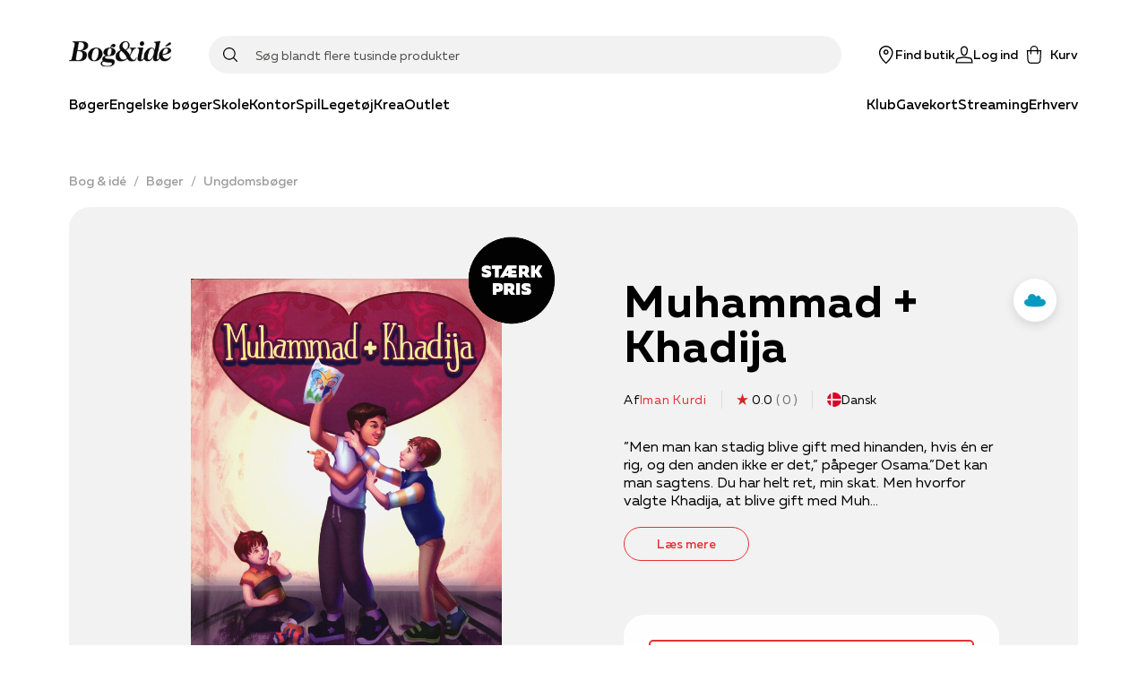

--- FILE ---
content_type: application/javascript; charset=utf-8
request_url: https://www.bog-ide.dk/_next/static/chunks/1228.ddf9e312f88e5080.js
body_size: 5093
content:
"use strict";(self.webpackChunk_N_E=self.webpackChunk_N_E||[]).push([[1228],{71228:function(e,t,n){n.r(t),n.d(t,{DesktopNavigation:function(){return ee}});var r=n(82192),i=n(67294),o=n(31310),a=n(11163),l=n(18803),s=n(1816),c=n(33299),u=n(76362),d=n(62669),f=function(){var e=(0,d.Z)((function(){return{x:u.jU?window.pageXOffset:0,y:u.jU?window.pageYOffset:0}})),t=e[0],n=e[1];return(0,i.useEffect)((function(){var e=function(){n((function(e){var t=window.pageXOffset,n=window.pageYOffset;return e.x!==t||e.y!==n?{x:t,y:n}:e}))};return e(),(0,u.on)(window,"scroll",e,{capture:!1,passive:!0}),function(){(0,u.S1)(window,"scroll",e)}}),[]),t},h=n(25089),g=n(59499),v=n(70917),p=n(52187),m=n(6134),b=n(35944);function S(e,t){var n=Object.keys(e);if(Object.getOwnPropertySymbols){var r=Object.getOwnPropertySymbols(e);t&&(r=r.filter((function(t){return Object.getOwnPropertyDescriptor(e,t).enumerable}))),n.push.apply(n,r)}return n}var x,Z=(0,i.forwardRef)((function(e,t){var n,r,i=e.menu,o=e.asSeo;return(0,b.tZ)(R,{ref:t,seo:o,children:(0,b.BX)(h.rj,{flow:"row",columnGap:"medium",columns:"3fr 1fr",children:[(0,b.BX)(y,{children:[!!i.categoryListHeading&&(0,b.tZ)(z,{as:"h6",font:"regular",fontWeight:"Bold",children:i.categoryListHeading}),!!i.children&&(0,b.tZ)(O,{menu:i.children})]}),!(null===(n=i.linkList)||void 0===n||!n.length)&&(0,b.BX)(k,{children:[!!i.linkListHeading&&(0,b.tZ)(z,{as:"h6",font:"regular",fontWeight:"Bold",children:i.linkListHeading}),!!i.linkList&&(0,b.tZ)(h.rj,{flow:"row",rowGap:"extrasmall",children:null===(r=i.linkList)||void 0===r?void 0:r.map((function(e,t){return!!e.destinationUrl&&(0,b.tZ)(C,{href:e.destinationUrl,target:e.destinationTarget,children:e.linkText},"".concat(e.destinationUrl,"-").concat(t))}))})]})]})})})),w=(0,v.keyframes)({from:{opacity:0},to:{opacity:1}}),y=(0,r.Z)("div",{target:"e1satofh4",label:"Categories"})((function(e){var t=e.theme;return{borderRight:"1px solid ".concat(t.colors.grey5)}}),""),R=(0,r.Z)("div",{target:"e1satofh3",label:"MegaMenuContainer"})((function(e){var t=e.seo,n=e.theme;return function(e){for(var t=1;t<arguments.length;t++){var n=null!=arguments[t]?arguments[t]:{};t%2?S(Object(n),!0).forEach((function(t){(0,g.Z)(e,t,n[t])})):Object.getOwnPropertyDescriptors?Object.defineProperties(e,Object.getOwnPropertyDescriptors(n)):S(Object(n)).forEach((function(t){Object.defineProperty(e,t,Object.getOwnPropertyDescriptor(n,t))}))}return e}({position:"absolute",top:"100%",left:0,right:0,paddingTop:n.space[8],paddingBottom:n.space[10],opacity:0,animation:"".concat(w," 250ms ease-out 300ms forwards")},t&&{display:"none"})}),""),k=(0,r.Z)(h.W2,{target:"e1satofh2",label:"HighlightedLinks"})((function(e){var t=e.theme;return{padding:"".concat(24,"px ").concat(t.space[6]),margin:"-".concat(24,"px 0"),width:"calc(100% - ".concat(t.space[6]," - ").concat(t.space[6],")"),borderRadius:t.general.borderRadius}}),""),O=function(e){var t=e.menu,n=(0,i.useState)(0),r=n[0],o=n[1];return(0,i.useEffect)((function(){var e=Math.ceil(t.length/3);o(e||0)}),[t]),(0,b.tZ)(h.rj,{flow:"column",columns:"repeat(".concat(3,", 1fr)"),rowGap:"extrasmall",rows:"repeat(".concat(r,", 1fr)"),children:r>0&&t.map((function(e){return!!e.url&&(0,b.tZ)(C,{href:e.url,target:e.urlTarget,children:e.text},e.url)}))})},z=(0,r.Z)(p.x,{target:"e1satofh1",label:"CategoryHeader"})((function(e){return{fontSize:"15px",lineHeight:"19px",marginBottom:e.theme.space[3]}}),""),C=(0,r.Z)(m.r,{target:"e1satofh0",label:"StyledLink"})((function(e){var t=e.theme;return{fontSize:t.fontSizes.sm,fontWeight:t.fontWeights.medium}}),""),W=n(61050),M=n(61268),I=n(73349),A=n(60997),P=n(87171);function E(e,t,n,r,o){var l=(0,i.useState)(!1),s=l[0],c=l[1],u=(0,i.useState)(0),d=u[0],f=u[1],h=(0,i.useState)(0),g=h[0],v=h[1],p=(0,P.u)().onAddHistoryItem,m=(0,a.useRouter)(),b=m.push,S=m.replace;function Z(){c(!1),f(0),v(0)}function w(t){for(var n=null!=t?++t:g||e.length,r=e.length;r>=0;r--){var i,o;if(0!==--n||null!==(i=e[n])&&void 0!==i&&i.length||(n=e.length),0!==(null===(o=e[n])||void 0===o?void 0:o.length)){var a;v(n),f((null===(a=e[n])||void 0===a?void 0:a.length)-1);break}}}function y(e){e&&(o?S(e):b(e),Z(),null===t||void 0===t||t(!1))}return{clearFocus:Z,focusIndex:d,handleKeyPress:function(i){var o=i.key;if(o!==x.ENTER){if(o===x.ESCAPE)return Z(),void(null===t||void 0===t||t(!1));if(e.length){var a;if(o===x.ARROW_UP||o===x.ARROW_DOWN)null===(a=i.preventDefault)||void 0===a||a.call(i);if(!s&&(o===x.ARROW_DOWN||o===x.ARROW_UP))return c(!0),null===t||void 0===t||t(!0),void(o===x.ARROW_UP&&w());if(s)switch(o){case x.ARROW_UP:0===d?w():f(d-1);break;case x.ARROW_DOWN:!function(){var t;d===(null===(t=e[g])||void 0===t?void 0:t.length)-1?function(t){for(var n=null!=t?--t:g,r=e.length;r>=0;r--){var i;if(++n===e.length){v(0);break}if(null!==(i=e[n])&&void 0!==i&&i.length){v(n);break}}f(0)}():f(d+1)}();break;default:Z()}}}else!function(){if(!r)return;r&&p(r);y(n)}()},inFocus:s,sectionIndex:g,setIndexes:function(e,t){s||c(!0),f(e),v(t)},onSubmit:function(){r&&(r&&p(r),y(n))}}}!function(e){e.ESCAPE="Escape",e.ENTER="Enter",e.ARROW_DOWN="ArrowDown",e.ARROW_UP="ArrowUp",e.ARROW_LEFT="ArrowLeft",e.ARROW_RIGHT="ArrowRight"}(x||(x={}));var B=n(93909),L=n(94777),j=n(66925),D=n(68604),H=(0,i.memo)((function(e){var t=e.searchResultUrl,n=(0,i.useState)(""),r=n[0],o=n[1],l=(0,i.useState)(!1),s=l[0],c=l[1],u="".concat(t,"?Search=").concat(encodeURIComponent(r),"&Sort=").concat(W.f6),d=(0,i.useState)(!1),f=d[0],g=d[1],p=(0,i.useState)(!1),m=p[0],S=p[1],x=(0,a.useRouter)().query;(0,i.useEffect)((function(){var e,t,n;if(x.Search&&x.Search!==r&&null!==x&&void 0!==x&&null!==(e=x.slug)&&void 0!==e&&e.includes("search")){var i;try{i=decodeURIComponent(r.toString()||"")}catch(a){i=r.toString()}o(i)}null!==(t=x.slug)&&void 0!==t&&t.includes("search")||(c(!1),o(""),S(!1)),null!==(n=x.slug)&&void 0!==n&&n.includes("search")&&S(!0)}),[x]);var Z=(0,M.W4)().setSite,w=(0,j.I)(r,{searchType:B.s.Products,overlayOpen:s,isDesktop:!0}),y=w.data,R=w.articleResults,k=w.storeResults,O=w.categoryResults,z=w.isLoading,C=w.initialContent,P=w.initialContentTitle,H=w.zeroResultData,T=w.zeroResultTitle,X=w.searchWordResults,F=w.resultCount,U=w.onLoadMore,_=w.onSetFacets,N=w.productFacets,q=w.sortingOptions,G=w.loadingNextPage,J=w.onResetSize,Y=w.serieResults,K=(0,D.X)({facets:N,sortingOptions:q}),Q=K.selectedFacets,$=K.sortingOptionsWithDefault,V=E([],c,u,r,m),ee=V.inFocus,te=V.focusIndex,ne=V.sectionIndex,re=V.handleKeyPress,ie=V.setIndexes,oe=V.onSubmit;(0,i.useEffect)((function(){Z({headerHideable:!s})}),[s]);return(0,b.tZ)(h.kC,{column:!0,grow:!0,children:(0,b.tZ)(I.J,{hPosition:"center",enableScrollLock:!0,open:s,contentCss:(0,v.css)("width:80vw;margin-left:5vw;",(0,L.mq)("xl"),"{width:100%;margin-left:initial;};label:DesktopSearch;"),onClickOutside:function(){return f?void 0:c(!1)},anchor:(0,b.tZ)(A.U,{searchTerm:r,onChange:function(e){return o(e)},onKeyDown:re,onFocus:function(){return c(!0)},onSubmit:oe,onReset:function(e){null===e||void 0===e||e.stopPropagation(),o("")}}),children:(0,b.tZ)(A.X,{productResults:y,articleResults:R,storeResults:k,categoryResults:O,searchWordResults:X,initialContent:C,initialContentTitle:P,zeroResultContent:H,zeroResultContentTitle:T,focusIndex:ee?te:void 0,sectionIndex:ee?ne:void 0,setIndexes:ie,isLoading:z,isSearching:!!r,searchTerm:r,closeOverlay:function(){return c(!1)},resultCount:F,onSetFacets:_,onLoadMore:U,loadingNextPage:G,onResetSize:J,serieResults:Y,facets:N,setFilterPanelOpen:g,selectedFacets:Q,sortingOptions:$,isDesktop:!0,isSearchPage:m})})})})),T=function(e){var t,n=e.menuItem,r=e.isActive,i=e.highlight,o=e.setSubMenu;return(0,b.tZ)(b.HY,{children:n.url&&(0,b.BX)("li",{children:[(0,b.tZ)(X,{onMouseEnter:function(){var e;o(null!==(e=n.children)&&void 0!==e&&e.length?n:void 0)},isActive:r,highlight:i,href:n.url,target:n.urlTarget,children:(0,b.tZ)(F,{variant:"body",fontWeight:"Medium",highlight:i,children:n.text})}),!(null===(t=n.children)||void 0===t||!t.length)&&(0,b.tZ)(Z,{menu:n,asSeo:!0})]})})},X=(0,r.Z)(m.r,{target:"e1m742yr1",label:"MenuItemLink"})((function(e){var t=e.theme,n=e.isActive,r=e.highlight;return{whiteSpace:"nowrap",padding:"".concat(t.space[1]," 0 "),borderBottom:"3px solid transparent",color:n?r?t.colors.gift:t.colors.red:r?t.colors.gift:"inherit"}}),(0,s.fq)("isActive",(function(e){var t=e.theme;return{borderBottomColor:e.highlight?t.colors.gift:t.colors.red}})),(0,s.Zn)("isActive",(function(e){var t=e.theme,n=e.highlight;return{":hover":{color:n?t.colors.gift:t.colors.red,borderBottomColor:n?t.colors.gift:t.colors.red}}})),""),F=(0,r.Z)(p.x,{target:"e1m742yr0",label:"StyledText"})((function(e){var t=e.theme;return{fontSize:"clamp(".concat(t.fontSizes.xxxxs,", 1.2vw, ").concat(t.fontSizes.md,")"),borderBottom:"3px solid transparent",paddingBottom:t.space[2]}}),""),U=n(5783),_=function(e){var t,n,r=e.activeSubMenu,i=e.menu,o=e.setSubMenu,a=null===(t=i.mainMenuItems)||void 0===t?void 0:t.filter((function(e){return!e.showInRightSideMenu})),l=null===(n=i.mainMenuItems)||void 0===n?void 0:n.filter((function(e){return e.showInRightSideMenu}));return(0,b.BX)(N,{children:[(0,b.tZ)(q,{children:null===a||void 0===a?void 0:a.map((function(e,t){var n;return(0,b.tZ)(T,{isActive:!(!r||(0,U.Jy)(r)!==(0,U.Jy)(e)),highlight:e.url===(null===(n=i.giftShop)||void 0===n?void 0:n.path),setSubMenu:o,menuItem:e},"".concat(e.text,"-").concat(t))}))}),(0,b.tZ)(q,{children:null===l||void 0===l?void 0:l.map((function(e,t){var n;return(0,b.tZ)(T,{isActive:!(!r||(0,U.Jy)(r)!==(0,U.Jy)(e)),highlight:e.url===(null===(n=i.giftShop)||void 0===n?void 0:n.path),setSubMenu:o,menuItem:e},"".concat(e.text,"-").concat(t))}))})]})},N=(0,r.Z)(h.W2,{target:"evbw7ti1",label:"MenuContainer"})((function(){return{display:"flex",justifyContent:"space-between",gap:30}}),""),q=(0,r.Z)("ul",{target:"evbw7ti0",label:"MenuItemsList"})((function(e){return{display:"flex",flexWrap:"wrap",paddingBottom:e.theme.space[6],gap:30}}),""),G=n(3918),J=n(9430),Y=n(65472),K=n(67980),Q=n(46331),$=n(29045);var V={visible:{transform:"translateY(0%)"},hidden:{transform:"translateY(-100%)"}},ee=function(e){var t,n,r,l,s=e.menu,u=e.className,d=(0,a.useRouter)(),g=(0,i.useState)(void 0),v=g[0],m=g[1],S=(0,i.useState)(!1),x=S[0],w=S[1],y=(0,i.useState)(0),R=y[0],k=y[1],O=(0,i.useRef)(null),z=(0,G.W)().setSite,C=f().y,W=(0,o.u)(),I=(0,M.XG)().routes,A=(0,c.useSession)().data,P=(0,J.$G)().translate,E=(0,M.JL)().setShowMemberAccessPanel;return(0,i.useEffect)((function(){var e=function(){m(void 0)};return d.events.on("routeChangeStart",e),function(){d.events.off("routeChangeStart",e)}}),[d]),(0,i.useEffect)((function(){var e,t=Boolean(null===v||void 0===v||null===(e=v.children)||void 0===e?void 0:e.length);return z({backdrop:t}),w(t),requestAnimationFrame((function(){O.current&&k(O.current.offsetHeight)})),function(){z({backdrop:!1}),w(!1)}}),[v]),(0,i.useEffect)((function(){z({headerHideable:!x})}),[x]),(0,b.BX)(te,{className:u,shadow:!x&&C>0,children:[(0,b.BX)(ne,{children:[(0,b.tZ)(h.W2,{children:(0,b.BX)(ie,{onMouseEnter:function(){return m(void 0)},children:[(0,b.tZ)(h.hn,{children:(0,b.tZ)(Y.T,{size:"large"})}),I[M.rD.Search]&&(0,b.tZ)(h.hn,{grow:1,children:(0,b.tZ)(h.Th,{gutterSize:"large",children:(0,b.tZ)(h.kC,{justifyContent:"center",children:(0,b.tZ)(H,{searchResultUrl:I[M.rD.Search]})})})}),(0,b.tZ)(h.hn,{children:(0,b.BX)(h.kC,{alignItems:"center",gap:"small",justifyContent:"flex-end",children:[!(null===(t=s.findStore)||void 0===t||!t.path)&&(0,b.tZ)(re,{href:s.findStore.path,children:(0,b.BX)(h.kC,{gap:"extrasmall",alignItems:"center",children:[(0,b.tZ)(K.l,{size:W.sizes.menuIcons,svg:"pin1"}),(0,b.tZ)(p.x,{fontWeight:"Medium",size:W.fontSizes.sm,children:s.findStore.title})]})}),A&&null!==(n=s.myPageHome)&&void 0!==n&&n.path?(0,b.tZ)(re,{href:s.myPageHome.path,children:(0,b.BX)(h.kC,{gap:"extrasmall",alignItems:"center",children:[(0,b.tZ)(K.l,{size:W.sizes.menuIcons,svg:"userAlt"}),(0,b.tZ)(p.x,{fontWeight:"Medium",size:W.fontSizes.sm,children:s.myPageHome.title})]})}):(0,b.tZ)(se,{variant:"link",onClick:function(){return E("login")},children:(0,b.BX)(h.kC,{gap:"extrasmall",alignItems:"center",children:[(0,b.tZ)(K.l,{size:W.sizes.menuIcons,svg:"userAlt"}),(0,b.tZ)(p.x,{fontWeight:"Medium",size:W.fontSizes.sm,children:P("loginPage.login")})]})}),(0,b.tZ)(Q.a,{})]})})]})}),!(null===(r=s.mainMenuItems)||void 0===r||!r.length)&&(0,b.tZ)(_,{setSubMenu:m,activeSubMenu:v,menu:s})]}),(0,b.BX)(oe,{onMouseLeave:function(){return m(void 0)},children:[(0,b.tZ)(ae,{height:R,variants:V,animate:x?"visible":"hidden",transition:{duration:.2,ease:[.37,0,.2,1]},initial:"hidden"}),(0,b.tZ)(le,{children:!(null===v||void 0===v||null===(l=v.children)||void 0===l||!l.length)&&(0,b.tZ)(Z,{ref:O,menu:v})})]})]})},te=(0,r.Z)(l.E.nav,{target:"e1nzsx007",label:"Navigation"})((function(e){var t=e.theme;return{display:"flex",flexDirection:"column",position:"relative",minHeight:t.sizes.mobileMenuHeight,justifyContent:"center",background:t.colors.white}}),(0,s.fq)("shadow",{boxShadow:"0px 0px 24px 0px rgba(0,0,0,0.1)"}),""),ne=(0,r.Z)("div",{target:"e1nzsx006",label:"Header"})({name:"0",styles:""}),re=(0,r.Z)(m.r,{target:"e1nzsx005",label:"QuickLink"})((function(e){var t=e.theme;return{fontSize:t.fontSizes.sm,fontWeight:t.fontWeights.regular,fontFamily:t.fontFamilies.regular,whiteSpace:"nowrap"}}),""),ie=(0,r.Z)("div",{target:"e1nzsx004",label:"MenuWrapper"})((function(e){var t=e.theme;return{display:"flex",alignItems:"center",padding:"".concat(t.space[9]," 0 ").concat(t.space[6])}}),""),oe=(0,r.Z)("div",{target:"e1nzsx003",label:"MegaMenuWrapper"})({name:"kmdjki",styles:"margin:0 -40px;margin-top:-10px;padding:0 40px;padding-top:10px"}),ae=(0,r.Z)(l.E.div,{target:"e1nzsx002",label:"MegaMenuBackDrop"})((function(e){var t=e.height;return{position:"absolute",backgroundColor:e.theme.colors.white,height:"".concat(t,"px"),top:"100%",left:0,right:0,zIndex:-1}}),""),le=(0,r.Z)(h.W2,{target:"e1nzsx001",label:"StyledContainer"})({name:"bjn8wh",styles:"position:relative"}),se=(0,r.Z)($.z,{target:"e1nzsx000",label:"LoginLink"})({name:"g65o95",styles:"text-decoration:none"})},18127:function(e,t,n){var r=n(67294);t.Z=function(e){(0,r.useEffect)(e,[])}},62669:function(e,t,n){n.d(t,{Z:function(){return a}});var r=n(67294),i=n(18127),o=function(e){var t=(0,r.useRef)(e);t.current=e,(0,i.Z)((function(){return function(){return t.current()}}))},a=function(e){var t=(0,r.useRef)(0),n=(0,r.useState)(e),i=n[0],a=n[1],l=(0,r.useCallback)((function(e){cancelAnimationFrame(t.current),t.current=requestAnimationFrame((function(){a(e)}))}),[]);return o((function(){cancelAnimationFrame(t.current)})),[i,l]}}}]);
//# sourceMappingURL=1228.ddf9e312f88e5080.js.map

--- FILE ---
content_type: application/javascript; charset=utf-8
request_url: https://www.bog-ide.dk/_next/static/chunks/6553.6d9ad19d0926052b.js
body_size: 625
content:
"use strict";(self.webpackChunk_N_E=self.webpackChunk_N_E||[]).push([[6553],{16553:function(n,t,e){e.r(t),e.d(t,{BookSpinner:function(){return c}});var r,o=e(82192),i=e(1816),a=e(70917),p=e(35944),c=function(n){return(0,p.tZ)(d,{center:n.center,children:(0,p.BX)(s,{children:[(0,p.tZ)(l,{index:1}),(0,p.tZ)(l,{index:2}),(0,p.tZ)(l,{index:3})]})})},d=(0,o.Z)("div",{target:"e1yvn4lg2",label:"SpinnerContainer"})((function(){return{display:"inline-block"}}),(0,i.fq)("center",(function(n){return{position:"fixed",top:0,right:0,bottom:0,left:0,display:"flex",zIndex:n.theme.zIndices.loadingSpinner,alignItems:"center",justifyContent:"center"}})),""),s=(0,o.Z)("div",{target:"e1yvn4lg1",label:"SpinnerBook"})((function(n){var t=n.theme;return{position:"relative",backgroundColor:t.spinner.pageColor,border:"5px solid ".concat(t.spinner.bookColor),width:t.spinner.bookWidth,height:t.spinner.bookHeight}}),""),l=(0,o.Z)("div",{target:"e1yvn4lg0",label:"SpinnerBookPage"})((function(n){var t=n.theme,e=n.index;return{position:"absolute",left:"50%",top:"-5px",borderTop:"5px solid ".concat(t.spinner.bookColor),borderBottom:"5px solid ".concat(t.spinner.bookColor),borderRight:"5px solid ".concat(t.spinner.bookColor),background:t.spinner.pageColor,width:t.spinner.pageWidth,height:t.spinner.bookHeight,transformOrigin:"0% 50%",animation:"".concat(g(t.spinner.pageColor)," 1.2s infinite linear"),animationFillMode:"forwards",zIndex:4-e,animationDelay:"".concat(1.4*(e-1),"s")}}),""),g=function(n){return(0,a.keyframes)(r||(t=["\n\t0%{\n\t\ttransform: perspective( 600px )\n\t\trotateY( -0deg );\n\t}\n\n\t20%{\n\t\tbackground:darken(",",10%);\n\t}\n\n\t29.9%{\n\t\tbackground:darken(",",10%);\n\t}\n\t30%{\n\t\ttransform: perspective( 200px )\n\t\trotateY( -90deg );\n\t\tbackground:","\n\t}\n\n\t54.999%{\n\t\topacity:1;\n\t}\n\t55%{\n\t\topacity:0;\n\t}\n\n\t60%{\n\t\ttransform: perspective( 200px )\n\t\trotateY( -180deg );\n\t\tbackground:",";\n\t}\n\n\t100%{\n\t\ttransform: perspective( 200px )\n\t\trotateY( -180deg );\n\t\tbackground:",";\n\t}\n"],e||(e=t.slice(0)),r=Object.freeze(Object.defineProperties(t,{raw:{value:Object.freeze(e)}}))),n,n,n,n,n);var t,e}}}]);
//# sourceMappingURL=6553.6d9ad19d0926052b.js.map

--- FILE ---
content_type: application/javascript; charset=utf-8
request_url: https://www.bog-ide.dk/_next/static/chunks/2610.8e9740b9f534a100.js
body_size: 2268
content:
"use strict";(self.webpackChunk_N_E=self.webpackChunk_N_E||[]).push([[2610],{82610:function(e,t,r){r.d(t,{c:function(){return G}});var n=r(59499),o=r(67294),c=r(61050),a=r(90116),i=r(82192),l=r(25089),u=r(9430),s=r(95187),d=r(35944);function m(e,t){var r=Object.keys(e);if(Object.getOwnPropertySymbols){var n=Object.getOwnPropertySymbols(e);t&&(n=n.filter((function(t){return Object.getOwnPropertyDescriptor(e,t).enumerable}))),r.push.apply(r,n)}return r}function f(e){for(var t=1;t<arguments.length;t++){var r=null!=arguments[t]?arguments[t]:{};t%2?m(Object(r),!0).forEach((function(t){(0,n.Z)(e,t,r[t])})):Object.getOwnPropertyDescriptors?Object.defineProperties(e,Object.getOwnPropertyDescriptors(r)):m(Object(r)).forEach((function(t){Object.defineProperty(e,t,Object.getOwnPropertyDescriptor(r,t))}))}return e}var g=[{min:0,max:100,toggled:!1},{min:101,max:200,toggled:!1},{min:201,max:300,toggled:!1},{min:301,max:400,toggled:!1},{min:401,max:-1,toggled:!1}],p=function(e,t,r){return e.min>=t&&e.max<=r&&e.max>0||e.max<0&&r>e.min},v=(0,o.memo)((function(e){var t=e.facet,r=e.onFacetToggled,n=t.min,c=void 0===n?0:n,i=t.max,l=void 0===i?0:i,m=t.currentMin,v=void 0===m?0:m,O=t.currentMax,x=void 0===O?0:O,Z=(0,o.useState)(x===l&&v===c),j=Z[0],w=Z[1],k=(0,o.useState)([].concat(g).filter((function(e){return e.min>=c||(e.max>0?e.min<=l:e.max<=l)})).map((function(e){return f(f({},e),{},{toggled:p(e,v,x)&&x!==l&&v!==c&&((null===t||void 0===t?void 0:t.isSelected)||!1)})}))),P=k[0],S=k[1],C=(0,u.$G)().translate,M=(0,o.useState)([v,x]),D=M[0],F=M[1];(0,o.useEffect)((function(){D[0]===c&&D[1]===l?r(t.key,void 0):r(t.key,"".concat(D[0],"|").concat(D[1]<0?l:D[1]))}),[D]),(0,o.useEffect)((function(){var e=P.filter((function(e){return e.toggled}));e.length?(w(!1),F([e[0].min,e[e.length-1].max])):(w(!0),F([c,l]))}),[P]);var E=(0,o.useCallback)((function(e){return e.min>v&&e.max<x&&e.max>-1&&!j&&!(x===l&&v===c)}),[v,x,j]);return(0,d.tZ)(b,{column:!0,alignItems:"stretch",children:P.map((function(e,t){var r=E(e);return(0,d.tZ)(h,{children:(0,d.tZ)(s.X,{label:(0,d.tZ)(y,{children:e.max>0?"".concat(e.min," - ").concat(e.max," ").concat(C("general.currencyLabel")):"".concat(e.min,"+ ").concat(C("general.currencyLabel"))}),disabled:r,onChange:function(){return function(e){S((function(t){var r=(0,a.Z)(t);r[e].toggled=!r[e].toggled;var n=P.filter((function(e){return e.toggled}));if(n.length){var o=n[0].min,c=n[n.length-1].max<0?l:n[n.length-1].max;return t.map((function(e){return f(f({},e),{},{toggled:p(e,o,c)})}))}return r}))}(t)},checked:e.toggled})},e.min)}))})})),b=(0,i.Z)(l.kC,{target:"exwgg7r2",label:"FacetListContainer"})({name:"0",styles:""}),h=(0,i.Z)("div",{target:"exwgg7r1",label:"Facet"})((function(e){return{"&:not(:last-of-type)":{marginBottom:e.theme.space[4]}}}),""),y=(0,i.Z)("span",{target:"exwgg7r0",label:"FacetLabel"})((function(e){var t=e.theme;return f(f({},t.mixins.useTextStyle("body")),{},{span:{color:t.colors.grey40}})}),""),O=r(88412),x=r(94777);function Z(e,t){var r=Object.keys(e);if(Object.getOwnPropertySymbols){var n=Object.getOwnPropertySymbols(e);t&&(n=n.filter((function(t){return Object.getOwnPropertyDescriptor(e,t).enumerable}))),r.push.apply(r,n)}return r}function j(e){for(var t=1;t<arguments.length;t++){var r=null!=arguments[t]?arguments[t]:{};t%2?Z(Object(r),!0).forEach((function(t){(0,n.Z)(e,t,r[t])})):Object.getOwnPropertyDescriptors?Object.defineProperties(e,Object.getOwnPropertyDescriptors(r)):Z(Object(r)).forEach((function(t){Object.defineProperty(e,t,Object.getOwnPropertyDescriptor(r,t))}))}return e}var w=(0,o.memo)((function(e){var t,r=e.facet,n=e.onFacetToggled,c=(0,u.$G)().translate,a=(0,o.useState)(""),i=a[0],l=a[1],m=(0,o.useMemo)((function(){var e;return i?null===r||void 0===r||null===(e=r.facetResults)||void 0===e?void 0:e.filter((function(e){var t,r;return null===(t=e.query)||void 0===t||null===(r=t.name)||void 0===r?void 0:r.toLowerCase().includes(i.toLowerCase())})):null===r||void 0===r?void 0:r.facetResults}),[i,r]);if(null===r||void 0===r||!r.facetResults)return(0,d.tZ)(d.HY,{});return(0,d.BX)(k,{column:!0,alignItems:"stretch",children:[(0,d.tZ)(P,{children:(0,d.tZ)(O.U,{value:i,onChange:function(e){var t=e.target.value;return l(t)},label:"".concat((0,x.formatString)(c("search.filterAndFacets.facetSearch"),(r.name||"").toLowerCase())," ")})}),null===m||void 0===m||null===(t=m.filter((function(e){var t,r;return!!e.count&&!(null===(t=e.query)||void 0===t||!t.name)&&(null===(r=e.query)||void 0===r?void 0:r.value)})))||void 0===t?void 0:t.slice(0,10).map((function(e){var t,o,c;return(0,d.tZ)(S,{children:(0,d.tZ)(s.X,{label:(0,d.BX)(C,{children:[(c=null===(o=e.query)||void 0===o?void 0:o.name,c&&c.endsWith("$")?c.slice(0,-1):c)," ",(0,d.tZ)("span",{children:"(".concat(e.count,")")})]}),onChange:function(){var t;return n(r.key,null===(t=e.query)||void 0===t?void 0:t.value)},checked:e.isSelected})},null===(t=e.query)||void 0===t?void 0:t.value)}))]})})),k=(0,i.Z)(l.kC,{target:"e14pvdtm3",label:"FacetListContainer"})({name:"0",styles:""}),P=(0,i.Z)("div",{target:"e14pvdtm2",label:"FacetSearchWrapper"})((function(e){return{marginBottom:e.theme.space[6]}}),""),S=(0,i.Z)("div",{target:"e14pvdtm1",label:"Facet"})((function(e){return{"&:not(:last-of-type)":{marginBottom:e.theme.space[4]}}}),""),C=(0,i.Z)("span",{target:"e14pvdtm0",label:"FacetLabel"})((function(e){var t=e.theme;return j(j({},t.mixins.useTextStyle("body")),{},{span:{color:t.colors.grey40}})}),""),M=r(38443),D=r(45279),F=r(52187);var E,L=(0,o.memo)((function(e){var t=e.facet,r=e.onFacetToggled,n=t.min,c=void 0===n?0:n,a=t.max,i=void 0===a?0:a,l=t.currentMin,u=void 0===l?c||0:l,s=t.currentMax,m=void 0===s?i||0:s,f=(0,o.useState)([u,m]),g=f[0],p=f[1];(0,o.useEffect)((function(){(t.currentMin||0===t.currentMin)&&t.currentMax||g[0]===c&&g[1]===i||p([c,i]),(t.currentMin&&t.currentMax&&(t.currentMin<c||t.currentMax>i)||t.currentMin===c&&t.currentMax===i)&&p([c,i])}),[t]);return(0,d.BX)(B,{column:!0,alignItems:"stretch",children:[(0,d.BX)(R,{min:c,max:i,value:g,onValueChange:p,onValueCommit:function(e){p(e),null===r||void 0===r||r(t.key,"".concat(t.key,":").concat(e[0],",").concat(e[1]))},children:[(0,d.tZ)(T,{children:(0,d.tZ)(q,{})}),(0,d.tZ)(X,{}),(0,d.tZ)(X,{})]}),(0,d.tZ)(F.x,{fontWeight:"Bold",children:"".concat(g[0]," - ").concat(g[1])})]})})),B=(0,i.Z)(l.kC,{target:"eudiss4",label:"FacetListContainer"})({name:"0",styles:""}),R=(0,i.Z)(D.fC,{target:"eudiss3",label:"SliderRoot"})((function(e){return{position:"relative",display:"flex",alignItems:"center",userSelect:"none",touchAction:"none",width:"200px",height:"20px",marginBottom:e.theme.space[4]}}),""),T=(0,i.Z)(D.fQ,{target:"eudiss2",label:"SliderTrack"})((function(e){var t=e.theme;return{position:"relative",flexGrow:1,backgroundColor:(0,M.$n)(t.colors.primary,.3),borderRadius:"50px",height:"3px"}}),""),q=(0,i.Z)(D.e6,{target:"eudiss1",label:"SliderRange"})((function(e){return{position:"absolute",backgroundColor:e.theme.colors.primary,borderRadius:"50px",height:"100%"}}),""),X=(0,i.Z)(D.bU,{target:"eudiss0",label:"SliderThumb"})((function(e){var t=e.theme;return{display:"block",width:"20px",height:"20px",backgroundColor:t.colors.primary,boxShadow:"0 2px 10px ".concat(t.colors.primary),borderRadius:"10px","&:hover":{backgroundColor:(0,M._j)(t.colors.primary,.2),cursor:"pointer"}}}),"");function _(e,t){var r=Object.keys(e);if(Object.getOwnPropertySymbols){var n=Object.getOwnPropertySymbols(e);t&&(n=n.filter((function(t){return Object.getOwnPropertyDescriptor(e,t).enumerable}))),r.push.apply(r,n)}return r}function I(e){for(var t=1;t<arguments.length;t++){var r=null!=arguments[t]?arguments[t]:{};t%2?_(Object(r),!0).forEach((function(t){(0,n.Z)(e,t,r[t])})):Object.getOwnPropertyDescriptors?Object.defineProperties(e,Object.getOwnPropertyDescriptors(r)):_(Object(r)).forEach((function(t){Object.defineProperty(e,t,Object.getOwnPropertyDescriptor(r,t))}))}return e}var $=(E={},(0,n.Z)(E,c.nk,v),(0,n.Z)(E,c.ix,L),E),G=(0,o.memo)((function(e){var t,r=$["".concat(null===e||void 0===e||null===(t=e.facet)||void 0===t?void 0:t.key)];return r?(0,d.tZ)(r,I({},e)):(0,d.tZ)(w,I({},e))}))}}]);
//# sourceMappingURL=2610.8e9740b9f534a100.js.map

--- FILE ---
content_type: application/javascript; charset=utf-8
request_url: https://www.bog-ide.dk/_next/static/chunks/5389-e25136923cbd3152.js
body_size: 7532
content:
"use strict";(self.webpackChunk_N_E=self.webpackChunk_N_E||[]).push([[5389],{45271:function(e,t,n){n.d(t,{h:function(){return h}});var r=n(59499),i=n(82192),o=n(31310),a=n(33650),l=n(29045),c=n(6134),d=n(67980),u=n(35944);function s(e,t){var n=Object.keys(e);if(Object.getOwnPropertySymbols){var r=Object.getOwnPropertySymbols(e);t&&(r=r.filter((function(t){return Object.getOwnPropertyDescriptor(e,t).enumerable}))),n.push.apply(n,r)}return n}function p(e){for(var t=1;t<arguments.length;t++){var n=null!=arguments[t]?arguments[t]:{};t%2?s(Object(n),!0).forEach((function(t){(0,r.Z)(e,t,n[t])})):Object.getOwnPropertyDescriptors?Object.defineProperties(e,Object.getOwnPropertyDescriptors(n)):s(Object(n)).forEach((function(t){Object.defineProperty(e,t,Object.getOwnPropertyDescriptor(n,t))}))}return e}var h=function(e){var t=e.onClick,n=e.href,r=e.children,i=(0,o.u)();return n?(0,u.BX)(g,{onClick:t,href:n,children:[(0,u.tZ)(f,{svg:"arrowLeft",color:i.colors.red,size:"lg"}),r]}):(0,u.BX)(m,{variant:"custom",onClick:t,children:[(0,u.tZ)(f,{svg:"arrowLeft",color:i.colors.red,size:"lg"}),r]})},m=(0,i.Z)(l.z,{target:"eclv3e72",label:"StyledButtonLink"})((function(e){return p({textDecoration:"none",color:e.theme.colors.red,alignItems:"center",borderRadius:"initial"},(0,a.bD)())}),""),g=(0,i.Z)(c.r,{target:"eclv3e71",label:"StyledLink"})((function(e){var t=e.theme,n=t.colors,r=t.space;return p({color:n.red,display:"inline-flex",alignItems:"center",minHeight:r[8]},(0,a.bD)())}),""),f=(0,i.Z)(d.l,{target:"eclv3e70",label:"LinkIcon"})((function(e){return{paddingRight:e.theme.space[4]}}),"")},36622:function(e,t,n){n.d(t,{u:function(){return h}});var r=n(67294),i=n(79585);function o(e,t,n){n.set(e&&t?e/t:0)}var a,l=n(1050),c=n(52628);function d(){return{xOffset:window.pageXOffset,yOffset:window.pageYOffset,xMaxOffset:document.body.clientWidth-window.innerWidth,yMaxOffset:document.body.clientHeight-window.innerHeight}}var u=!1;function s(){if(u=!0,"undefined"!==typeof window){var e=function(e,t){var n=function(){var n=t(),r=n.xOffset,i=n.yOffset,a=n.xMaxOffset,l=n.yMaxOffset;e.scrollX.set(r),e.scrollY.set(i),o(r,a,e.scrollXProgress),o(i,l,e.scrollYProgress)};return n(),n}(a,d);(0,l.E)(window,"scroll",e,{passive:!0}),(0,l.E)(window,"resize",e)}}function p(){return a||(a={scrollX:(0,i.B)(0),scrollY:(0,i.B)(0),scrollXProgress:(0,i.B)(0),scrollYProgress:(0,i.B)(0)}),(0,c.L)((function(){!u&&s()}),[]),a}var h=function(){var e=arguments.length>0&&void 0!==arguments[0]?arguments[0]:0,t=(0,r.useState)(!1),n=t[0],i=t[1],o=p(),a=o.scrollY,l=function(){var t=a.get(),n=a.getPrevious();t>=e&&t>n?i(!0):t<n&&i(!1)};return(0,r.useEffect)((function(){var e=a.onChange(l);return function(){e()}}),[]),n}},52382:function(e,t,n){n.d(t,{I:function(){return s}});var r=n(82192),i=(n(67294),n(25089)),o=n(40706),a=n(61268),l=n(9430),c=n(52187),d=n(29045),u=n(35944),s=function(e){var t=e.invalidLines,n=(0,l.$G)().translate,r=(0,a.Kc)().removeBasketLine;return(0,u.BX)(p,{column:!0,children:[(0,u.tZ)(c.x,{h6:!0,color:o.rS.colors.errorTxt,children:n("basket.invalidLines.title")}),(0,u.tZ)(c.x,{bottomMargin:"2",children:n("basket.invalidLines.body")}),null===t||void 0===t?void 0:t.map((function(e){return(0,u.BX)(i.kC,{children:[(0,u.tZ)(c.x,{children:e}),(0,u.tZ)(h,{variant:"link",onClick:function(){return r(e)},children:n("productItem.productRowItem.removeProduct")})]},e)}))]})},p=(0,r.Z)(i.kC,{target:"e16j4lwq1",label:"BasketInvalidLinesContainer"})((function(e){var t=e.theme;return{backgroundColor:t.colors.grey5,padding:t.space[3],marginBottom:t.space[6]}}),""),h=(0,r.Z)(d.z,{target:"e16j4lwq0",label:"RemoveItem"})((function(e){var t=e.theme;return{fontSize:t.fontSizes.sm,fontWeight:t.fontWeights.regular,color:t.colors.red,marginLeft:t.space[8]}}),"")},85389:function(e,t,n){n.d(t,{i$:function(){return p},N8:function(){return re},fj:function(){return q},fY:function(){return se},F4:function(){return Xe},lb:function(){return ke},b7:function(){return Te}});var r=n(5152),i=n(59499),o=n(82192),a=n(67294),l=n(61587),c=n(9430),d=n(94777),u=n(45271),s=n(35944),p=function(){var e=(0,l.useRouter)(),t=(0,c.$G)().translate;return(0,s.tZ)(h,{children:(0,s.tZ)(u.h,{onClick:function(){return e.push("/")},children:t("checkout.checkoutBasket.back")})})},h=(0,o.Z)("div",{target:"e12csds40",label:"BasketBackSection"})((function(e){var t=e.theme;return(0,i.Z)({paddingTop:t.space[8],marginBottom:t.space[7]},(0,d.mq)("md"),{paddingTop:t.space[7]})}),""),m=n(31310),g=n(51643),f=n(25089),v=n(23546),b=n(76248),k=n(79606),y=n(61268),Z=n(71546),x=n(36603),C=n(52187),B=n(19053);var S="50px",w="40px",I="32px",P=function(e){var t=e.isDisabled,n=e.initial,r=e.min,i=void 0===r?1:r,o=e.max,l=void 0===o?Number.MAX_SAFE_INTEGER:o,d=e.multiplyValue,u=void 0===d?1:d,p=e.appStyle,h=e.onUpdate,m=e.disableInfoMessage,g=(0,c.$G)().translate,f=(0,a.useState)(n||1),v=f[0],b=f[1],k=(0,a.useState)(n||1),y=k[0],Z=k[1],x=function(e,t){var n=l||Number.MAX_SAFE_INTEGER;return n<=e+t?n:e+t},C=function(e,t){return e-t<=i?i:e-t};return(0,s.BX)(z,{children:[(0,s.tZ)(R,{type:"button",onClick:function(){if(!(v<=i)){var e=C(v,u);e!==v&&(b(e),Z(e),h&&h(e))}},appStyle:p,disabled:t||v<=i,children:"-"}),!m&&v<=i&&(0,s.BX)(D,{children:[(0,s.tZ)(j,{children:v<=i?"".concat(g("productItem.productRowItem.lblMinimumOrder")," ").concat(i," ").concat(u>1&&u||""):v>=l?"".concat(g("productItem.productRowItem.lblMaximumOrder")," ").concat(l," ").concat(u>1&&u||""):""}),(0,s.tZ)(X,{})]}),(0,s.tZ)(T,{type:"tel",pattern:"[0-9]*",inputMode:"numeric",onChange:function(e){return Z(Number(e.target.value))},onBlur:function(e){return function(e){if(e<i||e>l||e===v)Z(v);else{var t="number"===typeof e?e:+e;isNaN(t)?Z(v):t!==v&&(b(t),Z(t),h&&h(t))}}(e.target.value)},value:y,appStyle:p,disabled:t}),(0,s.tZ)(R,{increment:!0,type:"button",onClick:function(){if(!(v>=l)){var e=x(v,u);e!==v&&(b(e),Z(e),h&&h(e))}},appStyle:p,disabled:t||v>=l,children:"+"}),!m&&v>=l&&(0,s.BX)(D,{children:[(0,s.tZ)(j,{children:"".concat(g("productItem.productRowItem.lblMaximumOrder")," ").concat(l," ").concat(u)}),(0,s.tZ)(X,{})]})]})},R=(0,o.Z)("button",{target:"e1qg597e5",label:"CounterButton"})((function(e){var t=e.theme,n=e.increment,r=e.appStyle;return{height:r?I:S,width:r?I:w,cursor:"pointer",outline:"none",border:t.general.border,borderRight:n?t.general.border:"none",borderLeft:n?"none":t.general.border,borderTopLeftRadius:n?"none":t.general.borderRadius,borderBottomLeftRadius:n?"none":t.general.borderRadius,borderTopRightRadius:n?t.general.borderRadius:"none",borderBottomRightRadius:n?t.general.borderRadius:"none",backgroundColor:t.colors.white,"&:hover +":(0,i.Z)({},"".concat(D),{display:"block"}),"&:disabled":{opacity:.5}}}),""),T=(0,o.Z)("input",{target:"e1qg597e4",label:"CounterValue"})((function(e){var t=e.theme,n=e.appStyle;return{height:n?I:S,width:n?I:w,border:t.general.border,cursor:"pointer",outline:"none",boxSizing:"border-box",padding:0,textAlign:"center","&:disabled":{opacity:.5}}}),""),D=(0,o.Z)("div",{target:"e1qg597e3",label:"MessageBoxContainer"})({position:"absolute",display:"none",width:"100%",bottom:S},""),j=(0,o.Z)("div",{target:"e1qg597e2",label:"MessageBoxContent"})((function(e){var t=e.theme;return{position:"absolute",display:"flex",justifyContent:"center",alignItems:"center",left:"50%",transform:"translateX(-50%)",width:"200px",height:"40px",bottom:"10px",textAlign:"center",fontSize:t.fontSizes.sm,borderRadius:"5px",backgroundColor:t.colors.primaryDark,color:t.colors.white}}),""),X=(0,o.Z)("div",{target:"e1qg597e1",label:"MessageBoxTriangle"})((function(e){var t=e.theme;return{position:"absolute",left:"50%",transform:"translateX(-50%)",bottom:0,width:0,height:0,borderLeft:"10px solid transparent",borderRight:"10px solid transparent",borderTop:"10px solid ".concat(t.colors.primaryDark)}}),""),z=(0,o.Z)("div",{target:"e1qg597e0",label:"CounterContainer"})({name:"8k1832",styles:"position:relative;display:flex"}),A=n(29045);var q=function(e){var t,n,r,i,o,a,l,u,p=e.line,h=e.shippingType,g=e.onEditCardClicked,v=(0,c.$G)().translate,S=(0,y.Kc)(),w=S.removeBasketLine,I=S.updateBasketLine,R=S.updatingBasket,T=S.updateGift,D=(0,c.Es)(),j=D.appOnProductClick,X=D.appAddToFavorite,z=D.appRemoveFromFavorite,A=(0,y.qr)((function(e){return{isApp:e.isApp,favoriteIds:e.favoriteIds,addFavoriteId:e.addFavoriteId,removeFavoriteId:e.removeFavoriteId,isAnonymous:e.isAnonymous}}),b.X),q=A.isApp,te=A.favoriteIds,ne=A.addFavoriteId,re=A.removeFavoriteId,ie=A.isAnonymous,oe=(0,m.u)(),ae=p.b2CDeliveryMethod===k.e.ShopOnly||p.b2CDeliveryMethod===k.e.PreorderShopOnly,le=p.b2CDeliveryMethod===k.e.DirectOnly||p.b2CDeliveryMethod===k.e.PreorderDirectOnly,ce=p.b2CDeliveryMethod===k.e.Download,de=function(e){var t,n;e.isGiftShopItem?T({isInternalItem:!1,description:void 0,quantity:0,itemNumber:null===(t=e.product)||void 0===t?void 0:t.itemNumber}):w(null===e||void 0===e||null===(n=e.product)||void 0===n?void 0:n.itemNumber)},ue=function(e,t){var n,r;e.isGiftShopItem?T({isInternalItem:!1,description:void 0,quantity:t,itemNumber:null===(n=e.product)||void 0===n?void 0:n.itemNumber}):I(null===e||void 0===e||null===(r=e.product)||void 0===r?void 0:r.itemNumber,t)},se=function(e){return e.some((function(e){return(0,d.isSpecialPrice)(e.accountRelation)}))},pe=function(e,t,n){return(0,s.tZ)(L,{discount:e,alignRight:!0,children:"".concat((0,d.formatPrice)(t)).concat((n||0)>1?" ".concat(v("productItem.productRowItem.unit")):"")})};return(0,s.BX)(N,{justifyContent:"space-between",column:!0,isApp:q,children:[(0,s.BX)(f.kC,{children:[(0,s.tZ)(Z.Ww,{href:p.productUrl,appClickEvent:function(){var e;return j(null===(e=p.product)||void 0===e?void 0:e.itemNumber)},children:(0,s.tZ)(M,{children:!!p.primaryImageUrl&&(0,s.BX)(s.HY,{children:[(0,s.tZ)(B.Ee,{height:80,src:p.primaryImageUrl}),!(null===(t=p.product)||void 0===t||!t.itemPriceTagUrl)&&(0,s.tZ)(Q,{children:(0,s.tZ)(x.h,{src:p.product.itemPriceTagUrl})})]})})}),(0,s.BX)(J,{column:!0,grow:!0,children:[p.description?(0,s.BX)(s.HY,{children:[(0,s.tZ)(Z.Ww,{href:p.productUrl,appClickEvent:function(){var e;return j(null===(e=p.product)||void 0===e?void 0:e.itemNumber)},children:(0,s.tZ)(W,{as:"h2",variant:"display6",children:null===(n=p.product)||void 0===n?void 0:n.itemName})}),(0,s.tZ)(O,{children:v("productItem.productRowItem.giftProductLabel")})]}):(0,s.BX)(s.HY,{children:[(0,s.tZ)(Z.Ww,{href:p.productUrl,appClickEvent:function(){var e;return j(null===(e=p.product)||void 0===e?void 0:e.itemNumber)},children:(0,s.tZ)(W,{as:"h2",variant:"display6",children:null===(r=p.product)||void 0===r?void 0:r.itemName})}),!ce&&!(null===(i=p.product)||void 0===i||!i.itemGroupName)&&(0,s.tZ)(O,{children:null===(o=p.product)||void 0===o?void 0:o.itemGroupName})]}),h&&!ce&&(0,s.tZ)(L,{children:"".concat(v("productItem.productRowItem.deliveryTimePrefixLabel")," ").concat(p.deliveryTime)}),ce&&(0,s.tZ)(L,{children:"".concat(v("productItem.productRowItem.deliveryTimePrefixLabel")," ").concat(p.downloadDeliveryText)}),!!p.description&&(0,s.tZ)(L,{children:p.description}),le&&(0,s.tZ)(E,{children:v("productItem.productRowItem.directOnlyWarningMessage")}),ae&&!p.isGiftShopItem&&(0,s.tZ)(E,{children:v("productItem.productRowItem.shopOnlyWarningMessage")}),!(null===p||void 0===p||!p.voucherDiscount)&&(0,s.BX)(L,{children:[v("productItem.productRowItem.voucherLabel"),(0,s.tZ)("span",{children:p.voucher})]}),!(null===p||void 0===p||!p.mixAndMatchCampaignDiscount)&&!!p.mixAndMatchCampaignName&&(0,s.BX)(C.x,{size:oe.fontSizes.xs,children:[v("productItem.productRowItem.mixMatchLabel"),(0,s.tZ)("span",{children:p.mixAndMatchCampaignName})]}),p.hasErrors&&(0,s.tZ)(E,{children:p.errorMessage}),(0,s.tZ)(Z.jA,{children:(0,s.BX)(V,{column:!0,children:[!p.description&&(0,s.tZ)(ee,{children:(0,s.tZ)(P,{initial:p.quantity,onUpdate:function(e){return ue(p,e)},isDisabled:R})}),(0,s.BX)(f.kC,{column:!0,children:[!(null===p||void 0===p||!p.description)&&(0,s.tZ)($,{onClick:g,variant:"link",children:v("checkout.giftDetails.giftEditCardLabel")}),(0,s.BX)(f.kC,{justifyContent:"space-between",alignItems:"center",children:[(0,s.tZ)($,{onClick:function(){return de(p)},variant:"link",children:v("productItem.productRowItem.removeProduct")}),(0,s.tZ)(G,{children:null!==(a=p.prices)&&void 0!==a&&a.length&&se(p.prices)?(0,s.BX)(s.HY,{children:[(0,s.tZ)(U,{children:(0,d.formatPrice)(p.lineTotalPrice)}),((null===p||void 0===p?void 0:p.quantity)||0)>1&&pe(!1,p.lineSinglePrice,p.quantity)]}):(0,s.BX)(s.HY,{children:[(0,s.tZ)(F,{children:(0,d.formatPrice)(p.lineTotalPrice)}),!(null===p||void 0===p||!p.lineDiscount)&&pe(!0,p.lineSinglePriceExDiscount,p.quantity),((null===p||void 0===p?void 0:p.quantity)||0)>1&&pe(!1,p.lineSinglePrice,p.quantity)]})})]})]})]})}),(0,s.tZ)(Z.jA,{onlyShowInApp:!0,children:(0,s.BX)(H,{flex:!0,column:!0,children:[(0,s.tZ)(P,{initial:p.quantity,onUpdate:function(e){return ue(p,e)},isDisabled:R,appStyle:!0,disableInfoMessage:!0}),(0,s.BX)(f.kC,{children:[(0,s.tZ)(_,{onClick:function(){return de(p)},variant:"link",children:v("productItem.productRowItem.removeProduct")}),!(null!==p&&void 0!==p&&p.description)&&!ie&&(0,s.tZ)(s.HY,{children:null!==te&&void 0!==te&&te.some((function(e){var t;return e===(null===p||void 0===p||null===(t=p.product)||void 0===t?void 0:t.itemNumber)}))?(0,s.tZ)(_,{onClick:function(){var e,t;(t=null===p||void 0===p||null===(e=p.product)||void 0===e?void 0:e.itemNumber)&&(re(t),z(t))},variant:"link",children:v("app.basket.removeFromFavorite")}):(0,s.tZ)(_,{onClick:function(){var e,t;(t=null===p||void 0===p||null===(e=p.product)||void 0===e?void 0:e.itemNumber)&&(ne(t),X(t))},variant:"link",children:v("app.basket.addToFavorite")})})]}),(0,s.tZ)(Y,{children:null!==(l=p.prices)&&void 0!==l&&l.length&&se(p.prices)?(0,s.BX)(s.HY,{children:[(0,s.tZ)(U,{children:(0,d.formatPrice)(p.lineTotalPrice)}),((null===p||void 0===p?void 0:p.quantity)||0)>1&&pe(!1,p.lineSinglePrice,p.quantity)]}):(0,s.BX)(s.HY,{children:[(0,s.tZ)(F,{children:(0,d.formatPrice)(p.lineTotalPrice)}),!(null===p||void 0===p||!p.lineDiscount)&&pe(!0,p.lineSinglePriceExDiscount,p.quantity),((null===p||void 0===p?void 0:p.quantity)||0)>1&&pe(!1,p.lineSinglePrice,p.quantity)]})})]})})]})]}),(0,s.tZ)(Z.jA,{children:(0,s.BX)(K,{column:!0,alignItems:"flex-end",children:[(0,s.tZ)(G,{children:null!==(u=p.prices)&&void 0!==u&&u.length&&se(p.prices)?(0,s.BX)(s.HY,{children:[(0,s.tZ)(U,{children:(0,d.formatPrice)(p.lineTotalPrice)}),((null===p||void 0===p?void 0:p.quantity)||0)>1&&pe(!1,p.lineSinglePrice,p.quantity)]}):(0,s.BX)(s.HY,{children:[(0,s.tZ)(F,{children:(0,d.formatPrice)(p.lineTotalPrice)}),!(null===p||void 0===p||!p.lineDiscount)&&pe(!0,p.lineSinglePriceExDiscount,p.quantity),((null===p||void 0===p?void 0:p.quantity)||0)>1&&pe(!1,p.lineSinglePrice,p.quantity)]})}),!p.description&&(0,s.tZ)(P,{initial:p.quantity,onUpdate:function(e){return ue(p,e)},isDisabled:R}),!(null===p||void 0===p||!p.description)&&(0,s.tZ)($,{onClick:g,variant:"link",children:v("checkout.giftDetails.giftEditCardLabel")}),(0,s.tZ)($,{onClick:function(){return de(p)},variant:"link",children:v("productItem.productRowItem.removeProduct")})]})})]})},N=(0,o.Z)(f.kC,{target:"e7j3epx17",label:"BasketItemWrapper"})((function(e){var t=e.theme,n=e.isApp;return(0,i.Z)({borderBottom:t.general.border,padding:n?"".concat(t.space[5]," 0"):"".concat(t.space[5]," ").concat(t.space[5]," ").concat(t.space[5]," 0"),"&:first-of-type":{borderTop:t.general.border}},(0,d.mq)("md"),{flexDirection:n?"column":"row"})}),""),M=(0,o.Z)("div",{target:"e7j3epx16",label:"LineImageWrapper"})((function(e){var t=e.theme;return{position:"relative",display:"flex",justifyContent:"center",width:"60px",height:"80px",marginRight:t.space[5],padding:t.space[2],backgroundColor:t.colors.imgBg,borderRadius:t.general.borderRadius}}),""),W=(0,o.Z)(C.x,{target:"e7j3epx15",label:"LineTitle"})((function(e){var t=e.theme;return{marginBottom:t.space[1],fontWeight:t.fontWeights.bold,fontSize:t.fontSizes.md,lineHeight:t.lineHeights.single,color:t.colors.primaryDark,cursor:"pointer","&:hover":{textDecoration:"underline"}}}),""),O=(0,o.Z)("div",{target:"e7j3epx14",label:"DescriptionText"})((function(e){var t=e.theme;return{marginBottom:t.space[2],fontSize:t.fontSizes.sm}}),""),L=(0,o.Z)("div",{target:"e7j3epx13",label:"MutedText"})((function(e){var t=e.theme,n=e.discount,r=e.alignRight;return{fontSize:t.fontSizes.xs,color:t.colors.primaryGrey,textDecoration:n?"line-through":"initial",textAlign:r?"right":"initial"}}),""),E=(0,o.Z)("div",{target:"e7j3epx12",label:"AlertText"})((function(e){var t=e.theme;return{fontSize:t.fontSizes.xs,color:t.colors.secondaryRed}}),""),G=(0,o.Z)("div",{target:"e7j3epx11",label:"PriceContainer"})((function(e){var t=e.theme;return(0,i.Z)({display:"flex",flexDirection:"column",marginBottom:0},(0,d.mq)("md"),{marginBottom:t.space[3]})}),""),H=(0,o.Z)(f.kC,{target:"e7j3epx10",label:"AppBasketContent"})((function(e){return{position:"relative",marginTop:e.theme.space[3]}}),""),Y=(0,o.Z)("div",{target:"e7j3epx9",label:"AppPriceContainer"})((function(e){var t=e.theme;return(0,i.Z)({display:"flex",flexDirection:"column",position:"absolute",right:0,top:0,marginBottom:0},(0,d.mq)(0,400),{position:"relative",paddingTop:t.space[2]})}),""),F=(0,o.Z)("div",{target:"e7j3epx8",label:"Price"})((function(e){var t=e.theme;return(0,i.Z)({display:"flex",justifyContent:"flex-end",fontWeight:t.fontWeights.bold},(0,d.mq)("md"),{fontWeight:t.fontWeights.regular})}),""),U=(0,o.Z)("div",{target:"e7j3epx7",label:"SpecialPrice"})((function(e){var t=e.theme;return(0,i.Z)({display:"flex",justifyContent:"flex-end",fontWeight:t.fontWeights.bold,color:t.colors.primaryTheme},(0,d.mq)("md"),{fontWeight:t.fontWeights.regular})}),""),$=(0,o.Z)(A.z,{target:"e7j3epx6",label:"RemoveItem"})((function(e){var t=e.theme;return(0,i.Z)({fontSize:t.fontSizes.sm,fontWeight:t.fontWeights.regular,color:t.colors.red,marginTop:t.space[2],justifyContent:"flex-start"},(0,d.mq)("md"),{justifyContent:"flex-end",textAlign:"right"})}),""),_=(0,o.Z)(A.z,{target:"e7j3epx5",label:"AppCta"})((function(e){var t=e.theme;return{fontSize:t.fontSizes.sm,fontWeight:t.fontWeights.regular,color:t.colors.grey30,marginTop:t.space[2],justifyContent:"flex-start",marginRight:t.space[9]}}),""),V=(0,o.Z)(f.kC,{target:"e7j3epx4",label:"MobileContent"})((function(e){var t=e.theme;return(0,i.Z)({display:"flex",marginTop:t.space[3]},(0,d.mq)("md"),{display:"none"})}),""),K=(0,o.Z)(f.kC,{target:"e7j3epx3",label:"DesktopContent"})((0,i.Z)({display:"none"},(0,d.mq)("md"),{display:"flex",flexShrink:0}),""),Q=(0,o.Z)("div",{target:"e7j3epx2",label:"SplashContainer"})({name:"jr3m33",styles:"position:absolute;bottom:0;right:0;width:55%;height:auto"}),J=(0,o.Z)(f.kC,{target:"e7j3epx1",label:"LineDescription"})((function(e){var t=e.theme;return(0,i.Z)({},(0,d.mq)("md"),{padding:"0 ".concat(t.space[3]," ").concat(t.space[3])})}),""),ee=(0,o.Z)("div",{target:"e7j3epx0",label:"CounterContainer"})((function(e){return{marginBottom:e.theme.space[5]}}),""),te=n(61459),ne=n(31287),re=function(e){var t,n=e.basketLines,r=e.giftDetails,i=(0,c.$G)().translate,o=(0,a.useState)(""),l=o[0],u=o[1],p=(0,a.useState)(!1),h=p[0],b=p[1],k=(0,a.useState)(),y=k[0],Z=k[1],x=(0,m.u)();return(0,a.useEffect)((function(){var e,t,n,o,a,l;if(null!==r&&void 0!==r&&r.shippingType)switch(null===r||void 0===r||null===(e=r.shippingType)||void 0===e?void 0:e.shippingMethod){case v.sx.GiftShopSameDay:case v.sx.GiftShopNextDay:u((0,d.formatString)(i("checkout.giftDetails.giftDeliveryMessage"),(0,ne.QN)(null===r||void 0===r?void 0:r.deliveryDate),(null===r||void 0===r||null===(t=r.deliveryAddress)||void 0===t?void 0:t.name)||"","".concat(null===r||void 0===r||null===(n=r.deliveryAddress)||void 0===n?void 0:n.streetAndNumber," ").concat(null===r||void 0===r||null===(o=r.deliveryAddress)||void 0===o?void 0:o.zip," - ").concat(null===r||void 0===r||null===(a=r.deliveryAddress)||void 0===a?void 0:a.city)));break;case v.sx.GiftShopPickup:u((0,d.formatString)(i("checkout.giftDetails.giftPickupMessage"),(0,ne.QN)(null===r||void 0===r?void 0:r.pickupDate),(null===r||void 0===r||null===(l=r.deliveryStoreInformation)||void 0===l?void 0:l.customerName)||""))}else u(i("checkout.giftDetails.editGiftDeliveryText"))}),[r]),(0,s.BX)(s.HY,{children:[(0,s.BX)(ie,{justifyContent:"space-between",column:!0,children:[(0,s.tZ)(oe,{column:!0,children:(0,s.BX)(f.kC,{alignItems:"center",gap:"medium",children:[(0,s.tZ)("img",{src:"/assets/burd-logo.png",alt:"Burd logo",height:50,width:100}),(0,s.BX)(f.kC,{column:!0,alignItems:"flex-start",gap:"extrasmall",children:[(0,s.tZ)(C.x,{lineHeight:"1.3",size:x.fontSizes.xs,fontWeight:"Bold",children:l}),(0,s.tZ)(ae,{onClick:function(){return Z(g.FlowStep.Delivery),void b(!0)},children:i("checkout.giftDetails.editGiftInformation")})]})]})}),(0,s.tZ)(f.kC,{column:!0,spacingBottom:"small",children:null===n||void 0===n?void 0:n.map((function(e){var t;return(0,s.tZ)(q,{line:e,shippingType:void 0,onEditCardClicked:function(){return Z(g.FlowStep.Cards),void b(!0)}},null===(t=e.product)||void 0===t?void 0:t.itemNumber)}))}),r&&(0,s.BX)(f.kC,{justifyContent:"space-between",children:[(0,s.tZ)(C.x,{fontWeight:"Bold",children:i("checkout.giftDetails.giftShopDeliveryTitleLabel")}),(0,s.tZ)(C.x,{children:(0,d.formatPrice)(null===r||void 0===r||null===(t=r.shippingType)||void 0===t?void 0:t.calculatedShippingPrice)})]})]}),(0,s.tZ)(te.E,{open:h,editStep:y,setOpen:b})]})},ie=(0,o.Z)(f.kC,{target:"e1tui7mx2",label:"BasketGiftSectionWrapper"})((function(e){var t=e.theme;return{borderTop:"3px solid ".concat(t.colors.gift),backgroundColor:t.colors.grey5,padding:t.space[5],marginTop:t.space[5],marginBottom:t.space[5]}}),""),oe=(0,o.Z)(f.kC,{target:"e1tui7mx1",label:"GiftSectionHeader"})((function(e){var t=e.theme;return(0,i.Z)({paddingBottom:t.space[5],marginBottom:t.space[3]},(0,d.mq)("lg"),{flexDirection:"row",alignItems:"flex-start",justifyContent:"space-between"})}),""),ae=(0,o.Z)("button",{target:"e1tui7mx0",label:"EditInfoButton"})((function(e){var t=e.theme;return{outline:"none",border:"none",color:t.colors.red,backgroundColor:"transparent",cursor:"pointer",padding:0,lineHeight:1.3,fontSize:t.fontSizes.xs}}),""),le=(n(52382),n(18803)),ce=n(79095),de=n(72567),ue=n(36622),se=function(e){var t,n,r=e.basket,i=e.shipping,o=e.onNotPossibleClick,a=(0,l.useRouter)(),u=(0,c.$G)().translate,p=(0,ue.u)(150),h=(0,y.W4)().headerHideable;return(0,s.tZ)(pe,{animate:p&&h?{translateY:"-".concat(v.l3,"px")}:{translateY:0},transition:{ease:"easeOut"},children:(0,s.BX)(f.kC,{justifyContent:"space-between",alignItems:"center",grow:!0,children:[(0,s.BX)("div",{children:[(0,s.tZ)(he,{children:u("checkout.orderSummary.totalPriceInclVATLabel")}),(0,s.tZ)("div",{children:(0,d.formatPrice)(i?((null===r||void 0===r?void 0:r.totalIncVAT)||0)+((null===i||void 0===i?void 0:i.calculatedShippingPrice)||0):null===r||void 0===r?void 0:r.totalIncVAT)})]}),(null===r||void 0===r?void 0:r.basketType)===ce.h.NotPossible?(0,s.tZ)(A.z,{onClick:o,variant:"tertiary",children:u("checkout.checkoutBasket.toCheckoutButton")}):(0,s.tZ)(A.z,{onClick:function(){return a.push(de.$A)},disabled:!(null!==r&&void 0!==r&&null!==(t=r.lines)&&void 0!==t&&t.length)||!(null===(n=r.invalidLines)||void 0===n||!n.length),children:u("checkout.checkoutBasket.toCheckoutButton")})]})})},pe=(0,o.Z)(le.E.div,{target:"e1dg4bwc1",label:"BasketMenu"})((function(e){var t=e.theme;return(0,i.Z)({padding:"".concat(t.space[3]," ").concat(t.space[4]),backgroundColor:t.colors.white,borderTop:t.general.border,borderBottom:t.general.border,boxSizing:"border-box",position:"fixed",zIndex:t.zIndices[1],width:"100%"},(0,d.mq)("md"),{display:"none"})}),""),he=(0,o.Z)("div",{target:"e1dg4bwc0",label:"PriceLabel"})((function(e){var t=e.theme;return{fontWeight:t.fontWeights.bold,marginBottom:t.space[1],paddingRight:t.space[2]}}),""),me=n(11163),ge=n(71733),fe=n(59229),ve=n(67980),be=n(92424),ke=function(e){var t,n=e.basket,r=e.shipping,i=e.paymentIcons,o=e.onNotPossibleClick,a=(0,c.$G)().translate,l=(0,me.useRouter)(),d=(0,c.Es)().appShopMore;return(0,s.tZ)(s.HY,{children:(0,s.BX)(xe,{flex:!0,column:!0,children:[(0,s.tZ)(ge.s,{as:"h2",size:3,children:a("checkout.orderSummary.basketHeader")}),(0,s.tZ)(be.Y,{basket:n,shipping:r}),(null===n||void 0===n?void 0:n.basketType)===ce.h.NotPossible?(0,s.BX)(s.HY,{children:[(0,s.tZ)(ye,{variant:"tertiary",width:"expansive",onClick:o,children:a("checkout.checkoutBasket.toCheckoutButton")}),(0,s.BX)(Ce,{children:[(0,s.tZ)(C.x,{p:!0,fontWeight:"Bold",children:a("checkout.orderSummary.adjustBasketHeader")}),(0,s.tZ)(Be,{p:!0,children:a("checkout.general.noShippingTypesWarningMessage")}),(0,s.tZ)(A.z,{onClick:o,variant:"link",children:(0,s.tZ)(C.x,{fontWeight:"Bold",children:a("checkout.general.noShippingNeedHelp")})})]})]}):(0,s.tZ)(ye,{disabled:!(null===n||void 0===n||null===(t=n.invalidLines)||void 0===t||!t.length),onClick:function(){return l.push(de.$A)},width:"expansive",children:a("checkout.checkoutBasket.toCheckoutButton")}),(0,s.tZ)(Z.jA,{onlyShowInApp:!0,children:(0,s.BX)(we,{variant:"custom",onClick:d,children:[(0,s.tZ)(C.x,{children:a("app.basket.shopMoreButton")}),(0,s.tZ)(ve.l,{size:20,svg:"chevronRight"})]})}),(0,s.BX)(Z.jA,{children:[(0,s.tZ)(Se,{children:a("checkout.orderSummary.weAcceptHeader")}),(0,s.tZ)(fe.Z,{paymentIcons:null!==i&&void 0!==i?i:[],iconHeight:35,iconWidth:35})]}),(0,s.tZ)(Ze,{children:a("checkout.orderSummary.gotAVoucherMessage")})]})})},ye=(0,o.Z)(A.z,{target:"e1o551p26",label:"SummaryButton"})((function(e){var t=e.theme;return{marginTop:t.space[5],marginBottom:t.space[5]}}),""),Ze=(0,o.Z)("div",{target:"e1o551p25",label:"VoucherText"})((function(e){return{color:e.theme.colors.primaryGrey}}),""),xe=(0,o.Z)(f.kC,{target:"e1o551p24",label:"BasketSummaryWrapper"})((function(e){var t=e.theme;return(0,i.Z)({alignSelf:"flex-start",border:t.general.border,borderRadius:t.general.borderRadius,padding:"".concat(t.space[5]," ").concat(t.space[3]),marginBottom:t.space[3]},(0,d.mq)("md"),{padding:"".concat(t.space[9]," ").concat(t.space[7])})}),""),Ce=(0,o.Z)("div",{target:"e1o551p23",label:"NotPossibleContainer"})((function(e){var t=e.theme;return{position:"relative",backgroundColor:t.colors.red,color:t.colors.white,padding:"".concat(t.space[5]," ").concat(t.space[7]),marginTop:"15px",marginBottom:t.space[5],"&:before":{content:'""',borderLeft:"15px solid transparent",borderRight:"15px solid transparent",borderBottom:"15px solid ".concat(t.colors.primaryTheme),position:"absolute",top:"-15px",marginLeft:"auto",marginRight:"auto",left:0,right:0,width:0}}}),""),Be=(0,o.Z)(C.x,{target:"e1o551p22",label:"NoShippingTypesMessage"})((function(e){var t=e.theme;return{marginRight:t.space[1],fontsize:t.fontSizes.sm}}),""),Se=(0,o.Z)("div",{target:"e1o551p21",label:"PaymentIconsHeader"})((function(e){var t=e.theme;return{fontWeight:t.fontWeights.bold,marginBottom:t.space[3]}}),""),we=(0,o.Z)(A.z,{target:"e1o551p20",label:"ShopMoreButton"})((function(e){return{alignItems:"center",marginBottom:e.theme.space[3]}}),""),Ie=function(e){var t=e.bgColor,n=e.icon,r=e.children;return(0,s.BX)(Pe,{flex:!0,alignItems:"center",bgColor:t,children:[(0,s.tZ)(Re,{size:30,svg:n}),r]})},Pe=(0,o.Z)(f.kC,{target:"e16p9j4a1",label:"StyledBasketUsp"})((function(e){var t=e.theme,n=e.bgColor;return{marginBottom:t.space[7],padding:"".concat(t.space[7]," ").concat(t.space[9]),backgroundColor:n||"transparent",borderRadius:t.general.borderRadius}}),""),Re=(0,o.Z)(ve.l,{target:"e16p9j4a0",label:"UspIcon"})((function(e){return{marginRight:e.theme.space[7]}}),""),Te=function(e){var t=e.value,n=void 0===t?0:t,r=e.limit,i=void 0===r?0:r,o=(0,c.$G)().translate,a=(0,m.u)();return(0,s.tZ)(Ie,{bgColor:a.colors.checkoutGreenLight,icon:"house",children:(0,s.BX)(f.kC,{column:!0,flex:!0,children:[(0,s.BX)("div",{children:["".concat((0,d.formatString)(o("checkout.checkoutBasket.deliveryFreeHeader"),(0,d.formatPrice)(n)||"")," "),(0,s.tZ)(je,{children:o("checkout.checkoutBasket.deliveryFreeText")})," ".concat(o("checkout.checkoutBasket.deliveryFreeSubHeader"))]}),(0,s.tZ)(De,{value:i-n,max:i})]})})},De=(0,o.Z)("progress",{target:"e12om0uw1",label:"StyledProgress"})((function(e){var t=e.theme;return{appearance:"none",border:"none",marginTop:t.space[2],width:"100%",height:"5px",borderRadius:"20px",color:t.colors.checkoutGreen,backgroundColor:t.colors.white,"::-webkit-progress-bar":{backgroundColor:t.colors.white,borderRadius:"20px"},"::-webkit-progress-value":{backgroundColor:t.colors.checkoutGreen,borderRadius:"20px"},"::-moz-progress-bar":{backgroundColor:t.colors.checkoutGreen,borderRadius:"20px"}}}),""),je=(0,o.Z)("strong",{target:"e12om0uw0",label:"UspBoldText"})((function(e){var t=e.theme;return{color:t.colors.checkoutGreen,fontWeight:t.fontWeights.ultraBold,textTransform:"uppercase"}}),""),Xe=(0,r.default)((function(){return Promise.all([n.e(5935),n.e(1991),n.e(8218),n.e(5841),n.e(8754),n.e(8028),n.e(5759)]).then(n.bind(n,15759))}),{ssr:!1,loadableGenerated:{webpack:function(){return[15759]}}})}}]);
//# sourceMappingURL=5389-e25136923cbd3152.js.map

--- FILE ---
content_type: application/javascript; charset=utf-8
request_url: https://www.bog-ide.dk/_next/static/chunks/5279.e043c254e00c5904.js
body_size: 4748
content:
"use strict";(self.webpackChunk_N_E=self.webpackChunk_N_E||[]).push([[5279],{45279:function(e,n,t){t.d(n,{e6:function(){return re},fC:function(){return ne},bU:function(){return oe},fQ:function(){return te}});var r=t(87462),o=t(67294);function i(e,[n,t]){return Math.min(t,Math.max(n,e))}function l(e,n,{checkForDefaultPrevented:t=!0}={}){return function(r){if(null===e||void 0===e||e(r),!1===t||!r.defaultPrevented)return null===n||void 0===n?void 0:n(r)}}function c(...e){return n=>e.forEach((e=>function(e,n){"function"===typeof e?e(n):null!==e&&void 0!==e&&(e.current=n)}(e,n)))}function u(...e){return(0,o.useCallback)(c(...e),e)}function a(...e){const n=e[0];if(1===e.length)return n;const t=()=>{const t=e.map((e=>({useScope:e(),scopeName:e.scopeName})));return function(e){const r=t.reduce(((n,{useScope:t,scopeName:r})=>({...n,...t(e)[`__scope${r}`]})),{});return(0,o.useMemo)((()=>({[`__scope${n.scopeName}`]:r})),[r])}};return t.scopeName=n.scopeName,t}function s(e){const n=(0,o.useRef)(e);return(0,o.useEffect)((()=>{n.current=e})),(0,o.useMemo)((()=>(...e)=>{var t;return null===(t=n.current)||void 0===t?void 0:t.call(n,...e)}),[])}function d({prop:e,defaultProp:n,onChange:t=(()=>{})}){const[r,i]=function({defaultProp:e,onChange:n}){const t=(0,o.useState)(e),[r]=t,i=(0,o.useRef)(r),l=s(n);return(0,o.useEffect)((()=>{i.current!==r&&(l(r),i.current=r)}),[r,i,l]),t}({defaultProp:n,onChange:t}),l=void 0!==e,c=l?e:r,u=s(t);return[c,(0,o.useCallback)((n=>{if(l){const t=n,r="function"===typeof n?t(e):n;r!==e&&u(r)}else i(n)}),[l,e,i,u])]}const f=(0,o.createContext)(void 0);const m=Boolean(null===globalThis||void 0===globalThis?void 0:globalThis.document)?o.useLayoutEffect:()=>{};t(73935);const p=(0,o.forwardRef)(((e,n)=>{const{children:t,...i}=e,l=o.Children.toArray(t),c=l.find(w);if(c){const e=c.props.children,t=l.map((n=>n===c?o.Children.count(e)>1?o.Children.only(null):(0,o.isValidElement)(e)?e.props.children:null:n));return(0,o.createElement)(v,(0,r.Z)({},i,{ref:n}),(0,o.isValidElement)(e)?(0,o.cloneElement)(e,void 0,t):null)}return(0,o.createElement)(v,(0,r.Z)({},i,{ref:n}),t)}));p.displayName="Slot";const v=(0,o.forwardRef)(((e,n)=>{const{children:t,...r}=e;return(0,o.isValidElement)(t)?(0,o.cloneElement)(t,{...S(r,t.props),ref:n?c(n,t.ref):t.ref}):o.Children.count(t)>1?o.Children.only(null):null}));v.displayName="SlotClone";const h=({children:e})=>(0,o.createElement)(o.Fragment,null,e);function w(e){return(0,o.isValidElement)(e)&&e.type===h}function S(e,n){const t={...n};for(const r in n){const o=e[r],i=n[r];/^on[A-Z]/.test(r)?o&&i?t[r]=(...e)=>{i(...e),o(...e)}:o&&(t[r]=o):"style"===r?t[r]={...o,...i}:"className"===r&&(t[r]=[o,i].filter(Boolean).join(" "))}return{...e,...t}}const E=["a","button","div","form","h2","h3","img","input","label","li","nav","ol","p","span","svg","ul"].reduce(((e,n)=>{const t=(0,o.forwardRef)(((e,t)=>{const{asChild:i,...l}=e,c=i?p:n;return(0,o.useEffect)((()=>{window[Symbol.for("radix-ui")]=!0}),[]),(0,o.createElement)(c,(0,r.Z)({},l,{ref:t}))}));return t.displayName=`Primitive.${n}`,{...e,[n]:t}}),{});function g(...e){const n=e[0];if(1===e.length)return n;const t=()=>{const t=e.map((e=>({useScope:e(),scopeName:e.scopeName})));return function(e){const r=t.reduce(((n,{useScope:t,scopeName:r})=>({...n,...t(e)[`__scope${r}`]})),{});return(0,o.useMemo)((()=>({[`__scope${n.scopeName}`]:r})),[r])}};return t.scopeName=n.scopeName,t}function y(...e){return n=>e.forEach((e=>function(e,n){"function"===typeof e?e(n):null!==e&&void 0!==e&&(e.current=n)}(e,n)))}function b(...e){return(0,o.useCallback)(y(...e),e)}const C=(0,o.forwardRef)(((e,n)=>{const{children:t,...i}=e,l=o.Children.toArray(t),c=l.find(M);if(c){const e=c.props.children,t=l.map((n=>n===c?o.Children.count(e)>1?o.Children.only(null):(0,o.isValidElement)(e)?e.props.children:null:n));return(0,o.createElement)(R,(0,r.Z)({},i,{ref:n}),(0,o.isValidElement)(e)?(0,o.cloneElement)(e,void 0,t):null)}return(0,o.createElement)(R,(0,r.Z)({},i,{ref:n}),t)}));C.displayName="Slot";const R=(0,o.forwardRef)(((e,n)=>{const{children:t,...r}=e;return(0,o.isValidElement)(t)?(0,o.cloneElement)(t,{..._(r,t.props),ref:n?y(n,t.ref):t.ref}):o.Children.count(t)>1?o.Children.only(null):null}));R.displayName="SlotClone";const x=({children:e})=>(0,o.createElement)(o.Fragment,null,e);function M(e){return(0,o.isValidElement)(e)&&e.type===x}function _(e,n){const t={...n};for(const r in n){const o=e[r],i=n[r];/^on[A-Z]/.test(r)?o&&i?t[r]=(...e)=>{i(...e),o(...e)}:o&&(t[r]=o):"style"===r?t[r]={...o,...i}:"className"===r&&(t[r]=[o,i].filter(Boolean).join(" "))}return{...e,...t}}const P=["PageUp","PageDown"],D=["ArrowUp","ArrowDown","ArrowLeft","ArrowRight"],N={"from-left":["Home","PageDown","ArrowDown","ArrowLeft"],"from-right":["Home","PageDown","ArrowDown","ArrowRight"],"from-bottom":["Home","PageDown","ArrowDown","ArrowLeft"],"from-top":["Home","PageDown","ArrowUp","ArrowLeft"]},A="Slider",[k,Z,$]=function(e){const n=e+"CollectionProvider",[t,r]=function(e,n=[]){let t=[];const r=()=>{const n=t.map((e=>(0,o.createContext)(e)));return function(t){const r=(null===t||void 0===t?void 0:t[e])||n;return(0,o.useMemo)((()=>({[`__scope${e}`]:{...t,[e]:r}})),[t,r])}};return r.scopeName=e,[function(n,r){const i=(0,o.createContext)(r),l=t.length;function c(n){const{scope:t,children:r,...c}=n,u=(null===t||void 0===t?void 0:t[e][l])||i,a=(0,o.useMemo)((()=>c),Object.values(c));return(0,o.createElement)(u.Provider,{value:a},r)}return t=[...t,r],c.displayName=n+"Provider",[c,function(t,c){const u=(null===c||void 0===c?void 0:c[e][l])||i,a=(0,o.useContext)(u);if(a)return a;if(void 0!==r)return r;throw new Error(`\`${t}\` must be used within \`${n}\``)}]},g(r,...n)]}(n),[i,l]=t(n,{collectionRef:{current:null},itemMap:new Map}),c=e=>{const{scope:n,children:t}=e,r=o.useRef(null),l=o.useRef(new Map).current;return o.createElement(i,{scope:n,itemMap:l,collectionRef:r},t)},u=e+"CollectionSlot",a=o.forwardRef(((e,n)=>{const{scope:t,children:r}=e,i=b(n,l(u,t).collectionRef);return o.createElement(C,{ref:i},r)})),s=e+"CollectionItemSlot",d="data-radix-collection-item",f=o.forwardRef(((e,n)=>{const{scope:t,children:r,...i}=e,c=o.useRef(null),u=b(n,c),a=l(s,t);return o.useEffect((()=>(a.itemMap.set(c,{ref:c,...i}),()=>{a.itemMap.delete(c)}))),o.createElement(C,{[d]:"",ref:u},r)}));return[{Provider:c,Slot:a,ItemSlot:f},function(n){const t=l(e+"CollectionConsumer",n);return o.useCallback((()=>{const e=t.collectionRef.current;if(!e)return[];const n=Array.from(e.querySelectorAll(`[${d}]`));return Array.from(t.itemMap.values()).sort(((e,t)=>n.indexOf(e.ref.current)-n.indexOf(t.ref.current)))}),[t.collectionRef,t.itemMap])},r]}(A),[K,V]=function(e,n=[]){let t=[];const r=()=>{const n=t.map((e=>(0,o.createContext)(e)));return function(t){const r=(null===t||void 0===t?void 0:t[e])||n;return(0,o.useMemo)((()=>({[`__scope${e}`]:{...t,[e]:r}})),[t,r])}};return r.scopeName=e,[function(n,r){const i=(0,o.createContext)(r),l=t.length;function c(n){const{scope:t,children:r,...c}=n,u=(null===t||void 0===t?void 0:t[e][l])||i,a=(0,o.useMemo)((()=>c),Object.values(c));return(0,o.createElement)(u.Provider,{value:a},r)}return t=[...t,r],c.displayName=n+"Provider",[c,function(t,c){const u=(null===c||void 0===c?void 0:c[e][l])||i,a=(0,o.useContext)(u);if(a)return a;if(void 0!==r)return r;throw new Error(`\`${t}\` must be used within \`${n}\``)}]},a(r,...n)]}(A,[$]),[z,I]=K(A),H=(0,o.forwardRef)(((e,n)=>{const{name:t,min:c=0,max:a=100,step:s=1,orientation:f="horizontal",disabled:m=!1,minStepsBetweenThumbs:p=0,defaultValue:v=[c],value:h,onValueChange:w=(()=>{}),onValueCommit:S=(()=>{}),inverted:E=!1,...g}=e,[y,b]=(0,o.useState)(null),C=u(n,(e=>b(e))),R=(0,o.useRef)(new Set),x=(0,o.useRef)(0),M="horizontal"===f,_=!y||Boolean(y.closest("form")),N=M?T:L,[A=[],Z]=d({prop:h,defaultProp:v,onChange:e=>{var n;null===(n=[...R.current][x.current])||void 0===n||n.focus(),w(e)}}),$=(0,o.useRef)(A);function K(e,n,{commit:t}={commit:!1}){const r=function(e){return(String(e).split(".")[1]||"").length}(s),o=function(e,n){const t=Math.pow(10,n);return Math.round(e*t)/t}(Math.round((e-c)/s)*s+c,r),l=i(o,[c,a]);Z(((e=[])=>{const r=function(e=[],n,t){const r=[...e];return r[t]=n,r.sort(((e,n)=>e-n))}(e,l,n);if(function(e,n){if(n>0){const t=function(e){return e.slice(0,-1).map(((n,t)=>e[t+1]-n))}(e);return Math.min(...t)>=n}return!0}(r,p*s)){x.current=r.indexOf(l);const n=String(r)!==String(e);return n&&t&&S(r),n?r:e}return e}))}return(0,o.createElement)(z,{scope:e.__scopeSlider,disabled:m,min:c,max:a,valueIndexToChangeRef:x,thumbs:R.current,values:A,orientation:f},(0,o.createElement)(k.Provider,{scope:e.__scopeSlider},(0,o.createElement)(k.Slot,{scope:e.__scopeSlider},(0,o.createElement)(N,(0,r.Z)({"aria-disabled":m,"data-disabled":m?"":void 0},g,{ref:C,onPointerDown:l(g.onPointerDown,(()=>{m||($.current=A)})),min:c,max:a,inverted:E,onSlideStart:m?void 0:function(e){const n=function(e,n){if(1===e.length)return 0;const t=e.map((e=>Math.abs(e-n))),r=Math.min(...t);return t.indexOf(r)}(A,e);K(e,n)},onSlideMove:m?void 0:function(e){K(e,x.current)},onSlideEnd:m?void 0:function(){const e=$.current[x.current];A[x.current]!==e&&S(A)},onHomeKeyDown:()=>!m&&K(c,0,{commit:!0}),onEndKeyDown:()=>!m&&K(a,A.length-1,{commit:!0}),onStepKeyDown:({event:e,direction:n})=>{if(!m){const t=P.includes(e.key)||e.shiftKey&&D.includes(e.key)?10:1,r=x.current;K(A[r]+s*t*n,r,{commit:!0})}}})))),_&&A.map(((e,n)=>(0,o.createElement)(G,{key:n,name:t?t+(A.length>1?"[]":""):void 0,value:e}))))})),[B,O]=K(A,{startEdge:"left",endEdge:"right",size:"width",direction:1}),T=(0,o.forwardRef)(((e,n)=>{const{min:t,max:i,dir:l,inverted:c,onSlideStart:a,onSlideMove:s,onSlideEnd:d,onStepKeyDown:m,...p}=e,[v,h]=(0,o.useState)(null),w=u(n,(e=>h(e))),S=(0,o.useRef)(),E=function(e){const n=(0,o.useContext)(f);return e||n||"ltr"}(l),g="ltr"===E,y=g&&!c||!g&&c;function b(e){const n=S.current||v.getBoundingClientRect(),r=ee([0,n.width],y?[t,i]:[i,t]);return S.current=n,r(e-n.left)}return(0,o.createElement)(B,{scope:e.__scopeSlider,startEdge:y?"left":"right",endEdge:y?"right":"left",direction:y?1:-1,size:"width"},(0,o.createElement)(U,(0,r.Z)({dir:E,"data-orientation":"horizontal"},p,{ref:w,style:{...p.style,"--radix-slider-thumb-transform":"translateX(-50%)"},onSlideStart:e=>{const n=b(e.clientX);null===a||void 0===a||a(n)},onSlideMove:e=>{const n=b(e.clientX);null===s||void 0===s||s(n)},onSlideEnd:()=>{S.current=void 0,null===d||void 0===d||d()},onStepKeyDown:e=>{const n=N[y?"from-left":"from-right"].includes(e.key);null===m||void 0===m||m({event:e,direction:n?-1:1})}})))})),L=(0,o.forwardRef)(((e,n)=>{const{min:t,max:i,inverted:l,onSlideStart:c,onSlideMove:a,onSlideEnd:s,onStepKeyDown:d,...f}=e,m=(0,o.useRef)(null),p=u(n,m),v=(0,o.useRef)(),h=!l;function w(e){const n=v.current||m.current.getBoundingClientRect(),r=ee([0,n.height],h?[i,t]:[t,i]);return v.current=n,r(e-n.top)}return(0,o.createElement)(B,{scope:e.__scopeSlider,startEdge:h?"bottom":"top",endEdge:h?"top":"bottom",size:"height",direction:h?1:-1},(0,o.createElement)(U,(0,r.Z)({"data-orientation":"vertical"},f,{ref:p,style:{...f.style,"--radix-slider-thumb-transform":"translateY(50%)"},onSlideStart:e=>{const n=w(e.clientY);null===c||void 0===c||c(n)},onSlideMove:e=>{const n=w(e.clientY);null===a||void 0===a||a(n)},onSlideEnd:()=>{v.current=void 0,null===s||void 0===s||s()},onStepKeyDown:e=>{const n=N[h?"from-bottom":"from-top"].includes(e.key);null===d||void 0===d||d({event:e,direction:n?-1:1})}})))})),U=(0,o.forwardRef)(((e,n)=>{const{__scopeSlider:t,onSlideStart:i,onSlideMove:c,onSlideEnd:u,onHomeKeyDown:a,onEndKeyDown:s,onStepKeyDown:d,...f}=e,m=I(A,t);return(0,o.createElement)(E.span,(0,r.Z)({},f,{ref:n,onKeyDown:l(e.onKeyDown,(e=>{"Home"===e.key?(a(e),e.preventDefault()):"End"===e.key?(s(e),e.preventDefault()):P.concat(D).includes(e.key)&&(d(e),e.preventDefault())})),onPointerDown:l(e.onPointerDown,(e=>{const n=e.target;n.setPointerCapture(e.pointerId),e.preventDefault(),m.thumbs.has(n)?n.focus():i(e)})),onPointerMove:l(e.onPointerMove,(e=>{e.target.hasPointerCapture(e.pointerId)&&c(e)})),onPointerUp:l(e.onPointerUp,(e=>{const n=e.target;n.hasPointerCapture(e.pointerId)&&(n.releasePointerCapture(e.pointerId),u(e))}))}))})),j="SliderTrack",F=(0,o.forwardRef)(((e,n)=>{const{__scopeSlider:t,...i}=e,l=I(j,t);return(0,o.createElement)(E.span,(0,r.Z)({"data-disabled":l.disabled?"":void 0,"data-orientation":l.orientation},i,{ref:n}))})),X="SliderRange",Y=(0,o.forwardRef)(((e,n)=>{const{__scopeSlider:t,...i}=e,l=I(X,t),c=O(X,t),a=u(n,(0,o.useRef)(null)),s=l.values.length,d=l.values.map((e=>J(e,l.min,l.max))),f=s>1?Math.min(...d):0,m=100-Math.max(...d);return(0,o.createElement)(E.span,(0,r.Z)({"data-orientation":l.orientation,"data-disabled":l.disabled?"":void 0},i,{ref:a,style:{...e.style,[c.startEdge]:f+"%",[c.endEdge]:m+"%"}}))})),W="SliderThumb",q=(0,o.forwardRef)(((e,n)=>{const t=Z(e.__scopeSlider),[i,l]=(0,o.useState)(null),c=u(n,(e=>l(e))),a=(0,o.useMemo)((()=>i?t().findIndex((e=>e.ref.current===i)):-1),[t,i]);return(0,o.createElement)(Q,(0,r.Z)({},e,{ref:c,index:a}))})),Q=(0,o.forwardRef)(((e,n)=>{const{__scopeSlider:t,index:i,...c}=e,a=I(W,t),s=O(W,t),[d,f]=(0,o.useState)(null),p=u(n,(e=>f(e))),v=function(e){const[n,t]=(0,o.useState)(void 0);return m((()=>{if(e){t({width:e.offsetWidth,height:e.offsetHeight});const n=new ResizeObserver((n=>{if(!Array.isArray(n))return;if(!n.length)return;const r=n[0];let o,i;if("borderBoxSize"in r){const e=r.borderBoxSize,n=Array.isArray(e)?e[0]:e;o=n.inlineSize,i=n.blockSize}else o=e.offsetWidth,i=e.offsetHeight;t({width:o,height:i})}));return n.observe(e,{box:"border-box"}),()=>n.unobserve(e)}t(void 0)}),[e]),n}(d),h=a.values[i],w=void 0===h?0:J(h,a.min,a.max),S=function(e,n){return n>2?`Value ${e+1} of ${n}`:2===n?["Minimum","Maximum"][e]:void 0}(i,a.values.length),g=null===v||void 0===v?void 0:v[s.size],y=g?function(e,n,t){const r=e/2,o=ee([0,50],[0,r]);return(r-o(n)*t)*t}(g,w,s.direction):0;return(0,o.useEffect)((()=>{if(d)return a.thumbs.add(d),()=>{a.thumbs.delete(d)}}),[d,a.thumbs]),(0,o.createElement)("span",{style:{transform:"var(--radix-slider-thumb-transform)",position:"absolute",[s.startEdge]:`calc(${w}% + ${y}px)`}},(0,o.createElement)(k.ItemSlot,{scope:e.__scopeSlider},(0,o.createElement)(E.span,(0,r.Z)({role:"slider","aria-label":e["aria-label"]||S,"aria-valuemin":a.min,"aria-valuenow":h,"aria-valuemax":a.max,"aria-orientation":a.orientation,"data-orientation":a.orientation,"data-disabled":a.disabled?"":void 0,tabIndex:a.disabled?void 0:0},c,{ref:p,style:void 0===h?{display:"none"}:e.style,onFocus:l(e.onFocus,(()=>{a.valueIndexToChangeRef.current=i}))}))))})),G=e=>{const{value:n,...t}=e,i=(0,o.useRef)(null),l=function(e){const n=(0,o.useRef)({value:e,previous:e});return(0,o.useMemo)((()=>(n.current.value!==e&&(n.current.previous=n.current.value,n.current.value=e),n.current.previous)),[e])}(n);return(0,o.useEffect)((()=>{const e=i.current,t=window.HTMLInputElement.prototype,r=Object.getOwnPropertyDescriptor(t,"value").set;if(l!==n&&r){const t=new Event("input",{bubbles:!0});r.call(e,n),e.dispatchEvent(t)}}),[l,n]),(0,o.createElement)("input",(0,r.Z)({style:{display:"none"}},t,{ref:i,defaultValue:n}))};function J(e,n,t){return i(100/(t-n)*(e-n),[0,100])}function ee(e,n){return t=>{if(e[0]===e[1]||n[0]===n[1])return n[0];const r=(n[1]-n[0])/(e[1]-e[0]);return n[0]+r*(t-e[0])}}const ne=H,te=F,re=Y,oe=q}}]);
//# sourceMappingURL=5279.e043c254e00c5904.js.map

--- FILE ---
content_type: application/javascript; charset=utf-8
request_url: https://www.bog-ide.dk/_next/static/chunks/5560.e8d1fb26c4269661.js
body_size: 15500
content:
"use strict";(self.webpackChunk_N_E=self.webpackChunk_N_E||[]).push([[5560],{75513:function(e,t,n){n.d(t,{f:function(){return i}});var r=n(89349),o=n(67294);const i=({children:e,label:t})=>{const n=o.Children.only(e);return o.createElement(o.Fragment,null,o.cloneElement(n,{"aria-hidden":"true",focusable:"false"}),o.createElement(r.f,null,t))}},89349:function(e,t,n){n.d(t,{f:function(){return a}});var r=n(40192),o=n(67294),i=n(87462);const l="span",a=o.forwardRef(((e,t)=>{const{as:n=l,...a}=e;return o.createElement(r.WV,(0,i.Z)({},a,{as:n,ref:t,style:{...e.style,position:"absolute",border:0,width:1,height:1,padding:0,margin:-1,overflow:"hidden",clip:"rect(0, 0, 0, 0)",whiteSpace:"nowrap",wordWrap:"normal"}}))}))},46331:function(e,t,n){n.d(t,{a:function(){return I}});var r=n(59499),o=n(82192),i=n(67294),l=n(31310),a=n(84441),c=n(18803),s=n(11163),u=n(25089),d=n(23546),h=n(9430),f=n(94777),p=n(71181),v=n(61268),g=n(29045),m=n(73349),b=n(90685),y=n(67980),Z=n(52187),S=n(6134),x=n(19053),O=n(35944),k=function(e){var t,n,r,o=e.line,i=(0,h.$G)().translate,a=(0,v.Kc)(),c=a.removeBasketLine,s=a.updateGift,d=(0,l.u)();return(0,O.BX)(P,{children:[(0,O.tZ)(S.r,{href:o.productUrl,children:(0,O.tZ)(w,{children:!!o.primaryImageUrl&&(0,O.tZ)(x.Ee,{height:60,src:o.primaryImageUrl})})}),(0,O.BX)(C,{column:!0,grow:!0,children:[(0,O.BX)(u.kC,{justifyContent:"space-between",alignItems:"center",spacingBottom:"extrasmall",children:[(0,O.tZ)(S.r,{href:o.productUrl,children:(0,O.tZ)(Z.x,{h5:!0,size:d.fontSizes.default,font:"regular",fontWeight:"Bold",lineHeight:d.lineHeights.single,color:d.colors.black,children:null===o||void 0===o||null===(t=o.product)||void 0===t?void 0:t.itemName})}),(0,O.tZ)(R,{variant:"custom",onClick:function(){return function(e){var t,n,r;e.isGiftShopItem?s({isInternalItem:!1,description:null===(t=e.product)||void 0===t?void 0:t.description,quantity:0,itemNumber:null===(n=e.product)||void 0===n?void 0:n.itemNumber}):c(null===e||void 0===e||null===(r=e.product)||void 0===r?void 0:r.itemNumber)}(o)},children:(0,O.tZ)(y.l,{color:d.colors.red,svg:"trash"})})]}),(0,O.BX)(u.kC,{justifyContent:"space-between",alignItems:"center",children:[(0,O.tZ)(Z.x,{color:d.colors.primaryGrey,children:(0,f.formatString)(i("header.miniBasket.lineQuantityText"),o.quantity||0)}),(0,O.tZ)(B,{gap:"extrasmall",children:null!==(n=o.prices)&&void 0!==n&&n.length&&(r=o.prices,r.some((function(e){return(0,f.isSpecialPrice)(e.accountRelation)})))?(0,O.tZ)(Z.x,{color:d.colors.primaryTheme,children:(0,f.formatPrice)(o.lineTotalPrice)}):(0,O.BX)(O.HY,{children:[!!o.lineDiscount&&!!o.lineTotalPrice&&(0,O.tZ)(j,{color:d.colors.primaryGrey,children:(0,f.formatPrice)(o.lineTotalPrice+o.lineDiscount)}),(0,O.tZ)(Z.x,{children:(0,f.formatPrice)(o.lineTotalPrice)})]})})]})]})]})},w=(0,o.Z)("div",{target:"eln6pk05",label:"LineImageWrapper"})((0,r.Z)({position:"relative",display:"flex",justifyContent:"center",width:"40px",height:"40px"},(0,f.mq)("md"),{width:"80px",height:"60px"}),""),C=(0,o.Z)(u.kC,{target:"eln6pk04",label:"LineContentWrapper"})((function(e){var t=e.theme;return(0,r.Z)({marginLeft:t.space[3]},(0,f.mq)("md"),{marginLeft:t.space[5]})}),""),P=(0,o.Z)(u.kC,{target:"eln6pk03",label:"MiniBasketItemContainer"})((function(e){var t=e.theme;return{paddingTop:t.space[2],paddingBottom:t.space[4],marginBottom:t.space[2],borderBottom:t.general.border}}),""),j=(0,o.Z)(Z.x,{target:"eln6pk02",label:"Discount"})((0,r.Z)({textDecoration:"line-through",order:2},(0,f.mq)("md"),{order:"initial"}),""),B=(0,o.Z)(u.kC,{target:"eln6pk01",label:"MiniBasketPrices"})((0,r.Z)({flexDirection:"column"},(0,f.mq)("md"),{flexDirection:"row"}),""),R=(0,o.Z)(g.z,{target:"eln6pk00",label:"RemoveLineCTA"})((function(e){var t=e.theme.space;return{padding:"0 ".concat(t[1]),paddingBottom:t[1]}}),"");var I=function(){var e,t,n,r,o,c=(0,h.$G)().translate,S=(0,i.useState)(!1),x=S[0],w=S[1],C=(0,i.useState)(!1),P=C[0],j=C[1],B=(0,v.Kc)(),R=B.basket,I=B.shouldOpenMiniBasket,X=B.clearOpenMinibasket,q=(0,s.useRouter)(),A=(0,v.W4)().setSite,G=(0,i.useState)(),Y=G[0],N=G[1],U=(0,l.u)();(0,i.useEffect)((function(){var e=function(){return w(!1)};return q.events.on("routeChangeStart",e),function(){return q.events.off("routeChangeStart",e)}}),[]),(0,i.useEffect)((function(){I&&w(!0)}),[I]),(0,i.useEffect)((function(){A({headerHideable:!x}),x||X()}),[x]),(0,i.useEffect)((function(){N((0,p.d)(R))}),[R]),(0,i.useEffect)((function(){var e=P&&q.asPath!==d.mf?setTimeout((function(){return w(!0)}),1e3):void 0;return function(){return e&&clearTimeout(e)}}),[P]);var V=function(){q.push(d.mf)},$=(0,i.useMemo)((function(){var e,t,n,r;return(null===R||void 0===R||null===(e=R.lines)||void 0===e||!e.some((function(e){return e.b2CDeliveryMethod===d.eu.DirectOnly}))||null===R||void 0===R||null===(t=R.lines)||void 0===t||!t.some((function(e){return e.b2CDeliveryMethod===d.eu.ShopOnly})))&&(null===R||void 0===R||null===(n=R.lines)||void 0===n?void 0:n.filter((function(e){return(e.b2CDeliveryMethod===d.eu.DirectOnly||e.b2CDeliveryMethod===d.eu.ShopOnly)&&!e.isGiftShopItem})).length)===(null===R||void 0===R||null===(r=R.lines)||void 0===r?void 0:r.length)}),[null===R||void 0===R?void 0:R.lines]);return(0,O.tZ)(m.J,{hPosition:"right",open:x,onClickOutside:function(){return w(!1)},anchor:(0,O.BX)(T,{onClick:V,onMouseEnter:function(){return j(!0)},onMouseLeave:function(){return j(!1)},children:[(0,O.BX)(M,{children:[(0,O.tZ)(y.l,{size:U.sizes.menuIcons,svg:"shoppingBag"}),(0,O.tZ)(a.M,{children:!(null===R||void 0===R||null===(e=R.lines)||void 0===e||!e.length)&&(0,O.tZ)(z,{initial:{opacity:0},animate:{opacity:1},transition:{ease:"easeOut",duration:.25},children:null===R||void 0===R||null===(t=R.lines)||void 0===t?void 0:t.reduce((function(e,t){return e+((null===t||void 0===t?void 0:t.quantity)||0)}),0)})})]}),(0,O.tZ)("span",{children:c("header.miniBasket.miniBasketLabel")})]}),children:(0,O.tZ)(D,{children:(null===R||void 0===R?void 0:R.lines)&&(0,O.BX)(O.HY,{children:[(0,O.BX)(L,{justifyContent:"space-between",alignItems:"center",children:[(0,O.tZ)(Z.x,{h5:!0,fontWeight:"Medium",children:"".concat(c("header.miniBasket.miniBasketLabel")," (").concat(null===R||void 0===R||null===(n=R.lines)||void 0===n?void 0:n.reduce((function(e,t){return e+(t.quantity||0)}),0),")")}),(0,O.tZ)(W,{variant:"custom",onClick:function(){return w(!1)},children:(0,O.tZ)(y.l,{color:U.colors.white,size:20,svg:"cross"})})]}),(0,O.tZ)(E,{column:!0,children:null===R||void 0===R||null===(r=R.lines)||void 0===r?void 0:r.map((function(e){var t;return(0,O.tZ)(k,{line:e},null===e||void 0===e||null===(t=e.product)||void 0===t?void 0:t.itemNumber)}))}),(0,O.BX)(u.kC,{justifyContent:"space-between",alignItems:"center",children:[(0,O.tZ)(Z.x,{children:c("header.miniBasket.subtotalLabel")}),(0,O.tZ)(Z.x,{fontWeight:"Bold",children:(0,f.formatPrice)(R.totalExDiscount)})]}),!!R.discount&&(0,O.BX)(u.kC,{justifyContent:"space-between",alignItems:"center",children:[(0,O.tZ)(Z.x,{color:U.colors.red,children:c("header.miniBasket.discountLabel")}),(0,O.tZ)(Z.x,{fontWeight:"Bold",color:U.colors.red,children:"- ".concat((0,f.formatPrice)(R.discount))})]}),!!R.lines.length&&!!R.lines.filter((function(e){return!e.isGiftShopItem})).length&&(0,O.tZ)(O.HY,{children:R.shippingKey||null!==Y&&void 0!==Y&&Y.downloadOnly?(0,O.BX)(u.kC,{justifyContent:"space-between",alignItems:"center",children:[$?(0,O.tZ)(Z.x,{children:c("header.miniBasket.defaultDeliveryLabel")}):(0,O.tZ)(Z.x,{children:"".concat(c("header.miniBasket.deliveryLabel")).concat(null!==Y&&void 0!==Y&&Y.name?" (".concat(Y.name,")"):"")}),(0,O.tZ)(Z.x,{fontWeight:"Bold",children:Y?(0,f.formatPrice)(Y.calculatedShippingPrice):(0,f.formatPrice)(R.shipping)})]}):(0,O.BX)(u.kC,{justifyContent:"space-between",alignItems:"center",children:[(0,O.tZ)(Z.x,{children:c("header.miniBasket.defaultDeliveryLabel")}),(0,O.tZ)(Z.x,{fontWeight:"Bold",children:Y?(0,f.formatPrice)(Y.calculatedShippingPrice):(0,f.formatPrice)(R.shipping)})]})}),!d.iH&&R.sameDayDeliveryDetails&&(0,O.BX)(u.kC,{justifyContent:"space-between",alignItems:"center",children:[(0,O.tZ)(Z.x,{children:c("header.miniBasket.giftShopDeliveryTitleLabel")}),(0,O.tZ)(Z.x,{children:(0,f.formatPrice)(null===(o=R.sameDayDeliveryDetails.shippingType)||void 0===o?void 0:o.calculatedShippingPrice)})]}),(0,O.tZ)(b.Z,{}),(0,O.BX)(u.kC,{justifyContent:"space-between",alignItems:"center",spacingBottom:"medium",gap:"extrasmall",children:[(0,O.tZ)(Z.x,{fontWeight:"Bold",variant:"bodyLarge",children:c("header.miniBasket.priceTotalLabel")}),(0,O.tZ)(Z.x,{fontWeight:"Bold",variant:"bodyLarge",children:Y?(0,f.formatPrice)(((null===Y||void 0===Y?void 0:Y.calculatedShippingPrice)||0)+((null===R||void 0===R?void 0:R.totalIncVAT)||0)):(0,f.formatPrice)(R.totalIncVAT)})]}),q.pathname!==d.mf&&q.pathname!==d.$A&&(0,O.tZ)(g.z,{variant:"primary",width:"expansive",onClick:V,children:c("header.miniBasket.showBasketButton")}),!(null===Y||void 0===Y||!Y.shippingPriceLimit)&&!(null===R||void 0===R||!R.totalIncVAT)&&(null===R||void 0===R?void 0:R.totalIncVAT)<(null===Y||void 0===Y?void 0:Y.shippingPriceLimit)&&(0,O.BX)(H,{children:["".concat((0,f.formatString)(c("checkout.checkoutBasket.deliveryFreeHeader"),(0,f.formatPrice)(Y.shippingPriceLimit-R.totalIncVAT)||"")," "),(0,O.tZ)(F,{children:c("checkout.checkoutBasket.deliveryFreeText")})," ".concat(c("checkout.checkoutBasket.deliveryFreeSubHeader"))]})]})})})},D=(0,o.Z)("div",{target:"ejjlge08",label:"StyledContent"})((function(e){var t=e.theme;return(0,r.Z)({width:"100vw",backgroundColor:t.colors.white,padding:"".concat(t.space[8]," ").concat(t.space[7]," ").concat(t.space[7]),boxShadow:"hsl(206 22% 7% / 35%) 0px 10px 38px -10px, hsl(206 22% 7% / 20%) 0px 10px 20px -15px",maxWidth:t.sizes.contentMaxWidth},(0,f.mq)("md"),{maxWidth:"500px"})}),""),T=(0,o.Z)("button",{target:"ejjlge07",label:"IconContent"})((function(e){var t=e.theme;return(0,r.Z)({all:"unset",font:t.fontFamilies.regular,fontWeight:t.fontWeights.medium,display:"flex",flexDirection:"column",fontSize:t.fontSizes.xxxs,alignItems:"center",whiteSpace:"nowrap",cursor:"pointer"},(0,f.mq)("frame"),{fontSize:t.fontSizes.sm,flexDirection:"row",span:{marginLeft:t.space[2]}})}),""),z=(0,o.Z)(c.E.div,{target:"ejjlge06",label:"CountLabel"})((function(e){var t=e.theme;return{alignItems:"center",backgroundColor:t.colors.primaryTheme,borderRadius:"40px",color:t.colors.white,display:"flex",fontFamily:t.fontFamilies.regular,fontWeight:t.fontWeights.bold,fontSize:"10px",height:"18px",paddingLeft:"1px",justifyContent:"center",lineHeight:t.lineHeights.single,position:"absolute",right:"-8px",top:"-5px",width:"18px"}}),""),E=(0,o.Z)(u.kC,{target:"ejjlge05",label:"BasketLineContainer"})((function(e){var t=e.theme;return{maxHeight:"350px",overflowY:"auto",paddingRight:t.space[1],marginBottom:t.space[3]}}),""),L=(0,o.Z)(u.kC,{target:"ejjlge04",label:"MiniBasketHeader"})((function(e){var t=e.theme;return{paddingBottom:t.space[3],borderBottom:t.general.border}}),""),M=(0,o.Z)("div",{target:"ejjlge03",label:"IconWrapper"})({name:"5ob2ly",styles:"display:flex;position:relative"}),W=(0,o.Z)(g.z,{target:"ejjlge02",label:"CloseCTA"})((function(e){return{alignItems:"center",backgroundColor:e.theme.colors.black,borderRadius:"100%",display:"flex",height:"30px",justifyContent:"center",width:"30px"}}),""),H=(0,o.Z)("div",{target:"ejjlge01",label:"FreeShippingContainer"})((function(e){var t=e.theme;return{marginTop:t.space[5],marginBottom:t.space[2]}}),""),F=(0,o.Z)("strong",{target:"ejjlge00",label:"FreeShippingBoldText"})((function(e){var t=e.theme;return{color:t.colors.checkoutGreen,fontWeight:t.fontWeights.ultraBold,textTransform:"uppercase"}}),"")},73349:function(e,t,n){n.d(t,{J:function(){return v}});var r=n(59499),o=n(82192),i=n(67294),l=n(1816),a=n(81341),c=n(76362),s=["mousedown","touchstart"],u=function(e,t,n){void 0===n&&(n=s);var r=(0,i.useRef)(t);(0,i.useEffect)((function(){r.current=t}),[t]),(0,i.useEffect)((function(){for(var t=function(t){var n=e.current;n&&!n.contains(t.target)&&r.current(t)},o=0,i=n;o<i.length;o++){var l=i[o];(0,c.on)(document,l,t)}return function(){for(var e=0,r=n;e<r.length;e++){var o=r[e];(0,c.S1)(document,o,t)}}}),[n,e])},d=n(70917),h=n(35944);function f(e,t){var n=Object.keys(e);if(Object.getOwnPropertySymbols){var r=Object.getOwnPropertySymbols(e);t&&(r=r.filter((function(t){return Object.getOwnPropertyDescriptor(e,t).enumerable}))),n.push.apply(n,r)}return n}function p(e){for(var t=1;t<arguments.length;t++){var n=null!=arguments[t]?arguments[t]:{};t%2?f(Object(n),!0).forEach((function(t){(0,r.Z)(e,t,n[t])})):Object.getOwnPropertyDescriptors?Object.defineProperties(e,Object.getOwnPropertyDescriptors(n)):f(Object(n)).forEach((function(t){Object.defineProperty(e,t,Object.getOwnPropertyDescriptor(n,t))}))}return e}var v=function(e){var t=e.open,n=e.children,r=e.anchor,o=e.contentCss,l=e.onClickOutside,c=e.hPosition,s=e.enableScrollLock,d=void 0!==s&&s,f=(0,i.useRef)(null);return(0,a.Z)(d&&t),u(f,l),(0,h.BX)(g,{ref:f,open:t,hideBackdrop:d,children:[r,t?(0,h.tZ)(Z,{hPosition:c,css:o,children:n}):(0,h.tZ)(h.HY,{}),t&&d?(0,h.tZ)(m,{onClick:l,open:t}):(0,h.tZ)(h.HY,{})]})},g=(0,o.Z)("div",{target:"ema18ps2",label:"PopoverWrapper"})((function(e){return p({position:"relative"},!e.hideBackdrop&&{"&:before":{position:"fixed",top:0,left:0,bottom:0,width:"100vw",height:"100vh",transitionDuration:".4s",pointerEvents:"none",zIndex:1}})}),(0,l.fq)("open",(function(e){return p({},!e.hideBackdrop&&{"&:before":{content:"''",background:"rgba(0,0,0,0.12)"}})})),""),m=(0,o.Z)("div",{target:"ema18ps1",label:"Backdrop"})((function(){return{content:"''",background:"rgba(0,0,0,0.12)",position:"fixed",top:0,left:0,bottom:0,width:"100vw",height:"100vh",transitionDuration:".4s",zIndex:1}}),""),b=(0,d.keyframes)({"0%":{opacity:0,transform:"translate(-50%, 2px)"},"100%":{opacity:1,transform:"translate(-50%, 0)"}}),y=(0,d.keyframes)({"0%":{opacity:0,transform:"translateY(2px)"},"100%":{opacity:1,transform:"translateY(0)"}}),Z=(0,o.Z)("div",{target:"ema18ps0",label:"PopoverContent"})((function(e){return{zIndex:e.theme.zIndices.popover,animation:"".concat(y," 0.2s ease-out"),position:"absolute",top:"calc(100% + 20px)"}}),(0,l.db)("hPosition",{left:{left:0},center:{animation:"".concat(b," 0.2s ease-out"),left:"50%",transform:"translateX(-50%)"},right:{right:0}}),"")},60997:function(e,t,n){n.d(t,{U:function(){return p},X:function(){return Je}});var r=n(59499),o=n(82192),i=n(67294),l=n(75513),a=n(1816),c=n(9430),s=n(94777),u=n(67980),d=n(35944);function h(e,t){var n=Object.keys(e);if(Object.getOwnPropertySymbols){var r=Object.getOwnPropertySymbols(e);t&&(r=r.filter((function(t){return Object.getOwnPropertyDescriptor(e,t).enumerable}))),n.push.apply(n,r)}return n}function f(e){for(var t=1;t<arguments.length;t++){var n=null!=arguments[t]?arguments[t]:{};t%2?h(Object(n),!0).forEach((function(t){(0,r.Z)(e,t,n[t])})):Object.getOwnPropertyDescriptors?Object.defineProperties(e,Object.getOwnPropertyDescriptors(n)):h(Object(n)).forEach((function(t){Object.defineProperty(e,t,Object.getOwnPropertyDescriptor(n,t))}))}return e}var p=(0,i.forwardRef)((function(e,t){var n=e.focus,r=e.onFocus,o=e.searchTerm,a=e.onChange,s=e.onKeyDown,h=e.onSubmit,p=e.onReset,S=e.onMobileEnter,x=e.variant,O=void 0===x?"normal":x,k=e.onlyVisual,w=e.isMobile,C=(0,c.$G)().translate,P=(0,i.useState)(!1),j=P[0],B=P[1],R=(0,i.useRef)(null),I=(0,i.useRef)(null);(0,i.useImperativeHandle)(t,(function(){return I.current})),(0,i.useEffect)((function(){var e;n&&I.current&&(null===(e=I.current)||void 0===e||e.focus())}),[n]);return(0,d.tZ)(v,{children:(0,d.BX)(g,{children:[("normal"===O||"mobile"===O)&&(0,d.tZ)(b,f(f({type:"submit",ref:R,inFocus:!k&&(j||!(null===o||void 0===o||!o.length))},w||k?{onTouchStart:h}:{onMouseDown:h}),{},{children:(0,d.tZ)(l.f,{label:C("search.headerSearch.searchButtonAccessibilityLabel"),children:(0,d.tZ)(u.l,{svg:"loupe"})})})),(0,d.tZ)(m,{inFocus:!k&&(j||!(null===o||void 0===o||!o.length)),variant:O,ref:I,value:o,onChange:function(e){var t=e.target;return a&&a(t.value)},onFocus:function(e){null===r||void 0===r||r(e),B(!0)},onBlur:function(){B(!1)},onKeyDown:function(e){var t,n;"Enter"===e.key&&(null===(t=I.current)||void 0===t||t.blur(),w&&(null===(n=R.current)||void 0===n||n.focus(),null===S||void 0===S||S()));null===s||void 0===s||s(e)},placeholder:C("search.headerSearch.plcHeaderSearch")}),o&&(0,d.tZ)(y,{}),(0,d.tZ)(Z,{onMouseDown:p,onTouchEnd:p,type:"button",disabled:!o,children:(0,d.tZ)(l.f,{label:C("search.headerSearch.deleteButtonAccessibilityLabel"),children:(0,d.tZ)(u.l,{svg:"cross"})})})]})})})),v=(0,o.Z)("div",{target:"e1g06z8t5",label:"SearchFieldForm"})((function(e){var t=e.theme;return(0,r.Z)({position:"relative",zIndex:t.zIndices.popover,width:"100%",margin:"auto",padding:"".concat(t.space[2]," 0")},(0,s.mq)("frame"),{padding:"0"})}),""),g=(0,o.Z)("div",{target:"e1g06z8t4",label:"SearchInputWrapper"})({name:"9iujih",styles:"position:relative;display:flex;align-items:center"}),m=(0,o.Z)("input",{target:"e1g06z8t3",label:"SearchInput"})((function(e){var t,n=e.theme,o=n.sizes,i=n.fontSizes,l=n.colors,a=n.fontFamilies;return t={flex:"1",height:o.searchInputHeightMobile,border:"none",fontFamily:a.regular,background:"none",overflow:"hidden",textOverflow:"ellipsis",whiteSpace:"nowrap","&:focus":{outline:"none"},"::placeholder":{fontSize:i.sm,color:l.grey70},"&:focus::placeholder":{color:"transparent"}},(0,r.Z)(t,(0,s.mq)("frame"),{fontSize:i.default,height:o.searchInputHeightDesktop,"::placeholder":{fontSize:o.input}}),(0,r.Z)(t,(0,s.mq)(0,"md"),{fontSize:i.default}),t}),(0,a.db)("variant",{normal:function(e){var t=e.inFocus,n=e.theme,r=n.colors,o=n.space;return{background:r.grey5,border:"2px solid ".concat(r.grey5),borderRadius:"25px",paddingLeft:t?o[6]:50,transition:"all 200ms ease",":focus":{background:r.white,border:"2px solid ".concat(r.black)}}},mobile:function(e){var t=e.inFocus,n=e.theme,r=n.colors,o=n.space;return{border:"2px solid ".concat(r.black),borderRadius:"25px",paddingLeft:t?o[6]:50,transition:"all 200ms ease",":focus":{background:r.white,border:"2px solid ".concat(r.black)}}}}),""),b=(0,o.Z)("button",{target:"e1g06z8t2",label:"SearchIconButton"})((function(e){var t=e.inFocus,n=e.theme,r=n.space,o=n.fontSizes;return f(f({position:"absolute",top:"50%"},t?{right:r[4]}:{left:r[4]}),{},{transform:"translateY(-50%)",zIndex:2,display:"flex",justifyContent:"center",padding:0,fontSize:o.lg,border:"none",background:"none",cursor:"pointer",transition:"opacity 200ms ease"})}),(0,a.db)("disabled",{true:{opacity:0,pointerEvents:"none"},false:{opacity:1,pointerEvents:"all"}}),""),y=(0,o.Z)("div",{target:"e1g06z8t1",label:"Divider"})((function(e){var t=e.theme;return{width:1,height:20,background:t.colors.borderColor,position:"absolute",top:"50%",transform:"translateY(-50%)",right:"calc(".concat(t.space[8]," + 8px)")}}),""),Z=(0,o.Z)(b,{target:"e1g06z8t0",label:"ClearSearchButton"})((function(e){var t=e.theme;return{left:"unset",right:"calc(".concat(t.space[8]," + 8px)"),marginRight:8}}),""),S=n(50029),x=n(87794),O=n.n(x),k=n(33650);function w(e,t){var n=Object.keys(e);if(Object.getOwnPropertySymbols){var r=Object.getOwnPropertySymbols(e);t&&(r=r.filter((function(t){return Object.getOwnPropertyDescriptor(e,t).enumerable}))),n.push.apply(n,r)}return n}function C(e){for(var t=1;t<arguments.length;t++){var n=null!=arguments[t]?arguments[t]:{};t%2?w(Object(n),!0).forEach((function(t){(0,r.Z)(e,t,n[t])})):Object.getOwnPropertyDescriptors?Object.defineProperties(e,Object.getOwnPropertyDescriptors(n)):w(Object(n)).forEach((function(t){Object.defineProperty(e,t,Object.getOwnPropertyDescriptor(n,t))}))}return e}var P=function(e){return(0,d.tZ)(j,C({},e))},j=(0,o.Z)("div",{target:"e70ccj20",label:"Block"})((function(e){var t=e.theme,n=e.width,r=e.height,o=e.cover,i=e.shimmer;return C(C({width:"".concat(n,"px"),height:"".concat(r,"px"),borderRadius:t.general.borderRadius},o?C({},k.v8):{}),i?C({},k.f8):{backgroundColor:t.colors.primaryGreyLight})}),""),B=n(6134),R=n(25089),I=n(52187);function D(e,t){var n=Object.keys(e);if(Object.getOwnPropertySymbols){var r=Object.getOwnPropertySymbols(e);t&&(r=r.filter((function(t){return Object.getOwnPropertyDescriptor(e,t).enumerable}))),n.push.apply(n,r)}return n}function T(e){for(var t=1;t<arguments.length;t++){var n=null!=arguments[t]?arguments[t]:{};t%2?D(Object(n),!0).forEach((function(t){(0,r.Z)(e,t,n[t])})):Object.getOwnPropertyDescriptors?Object.defineProperties(e,Object.getOwnPropertyDescriptors(n)):D(Object(n)).forEach((function(t){Object.defineProperty(e,t,Object.getOwnPropertyDescriptor(n,t))}))}return e}var z=(0,o.Z)("div",{target:"evl4ar215",label:"SearchSuggestionsWrapper"})((function(e){var t;return t={backgroundColor:e.theme.colors.white,display:"grid",gridTemplateColumns:"100%",gridTemplateRows:"auto",paddingBottom:"40px"},(0,r.Z)(t,(0,s.mq)("frame"),{overflow:"hidden",maxHeight:"85vh"}),(0,r.Z)(t,(0,s.mq)("lg"),{paddingBottom:"10px"}),t}),(0,a.db)("variant",{normal:function(){return{borderRadius:"24px"}}}),""),E=(0,o.Z)("div",{target:"evl4ar214",label:"SearchSuggestionsMainContent"})((function(e){var t=e.theme.space;return(0,r.Z)({overflowY:"auto",maxHeight:"85vh",padding:"0 ".concat(t[6]),margin:"".concat(t[2]," 0")},(0,s.mq)("frame"),{padding:"0 ".concat(t[6]),margin:"".concat(t[5]," 0"),maxHeight:"75vh"})}),""),L=(0,o.Z)("div",{target:"evl4ar213",label:"SearchSuggestionsSideContent"})(""),M=(0,o.Z)("ul",{target:"evl4ar212",label:"StyledList"})((function(e){var t=e.withBorder,n=e.withBorderMobile,o=e.grid,i=e.theme;return T(T(T({},t&&(0,r.Z)({borderBottom:"1px solid ".concat(i.colors.primaryGreyLight),padding:"".concat(i.space[2]," 0")},(0,s.mq)("lg"),{padding:"0 0 ".concat(i.space[5])})),n&&(0,r.Z)({},(0,s.mq)(0,"lg"),{borderBottom:"1px solid ".concat(i.colors.primaryGreyLight),paddingBottom:i.space[5]})),o&&(0,r.Z)({width:"100%",display:"grid",gridTemplateColumns:"50% 50%",gridTemplateRows:"auto",gap:i.space[3]},(0,s.mq)("lg"),{gridTemplateColumns:"calc(25% - 9px) calc(25% - 9px) calc(25% - 9px) calc(25% - 9px)"}))}),""),W=(0,o.Z)("li",{target:"evl4ar211",label:"StyledListElement"})((function(e){var t=e.theme;return{fontWeight:t.fontWeights.bold,fontSize:t.fontSizes.sm,padding:"".concat(t.space[3]," 0"),position:"relative"}}),""),H=(0,o.Z)(P,{target:"evl4ar210",label:"StyledElementPlaceholder"})((function(){return{width:"100%",height:"60px"}}),""),F=(0,o.Z)(P,{target:"evl4ar29",label:"StyledElementPlaceholderHeader"})((function(){return{width:"60px",height:"15px"}}),""),X=(0,o.Z)(B.r,{target:"evl4ar28",label:"StyledLink"})((function(e){return{display:"flex",width:"100%",alignItems:"center",gap:e.theme.space[5]}}),""),q=((0,o.Z)("div",{target:"evl4ar27",label:"StyledImageContainer"})({name:"1o3nkn",styles:"margin-left:auto"}),(0,o.Z)("span",{target:"evl4ar26",label:"StyledSuggetionTexts"})((function(e){return{flex:1,minWidth:0,display:"flex",flexDirection:"column",justifyContent:"center",gap:e.theme.space[3]}}),"")),A=(0,o.Z)("div",{target:"evl4ar24",label:"StyledSuggestionSection"})((function(e){var t,n=e.hideOnDesktop,o=e.theme;return t={marginBottom:"".concat(o.space[12])},(0,r.Z)(t,(0,s.mq)("frame"),{marginBottom:"".concat(o.space[1])}),(0,r.Z)(t,(0,s.mq)("lg"),T({marginBottom:"".concat(o.space[1])},n&&{display:"none"})),t}),""),G=(0,o.Z)(I.x,{target:"evl4ar23",label:"StyledSuggetionTitle"})((function(e){var t=e.theme;return{margin:0,paddingTop:t.space[5],paddingBottom:t.space[5]}}),""),Y=(0,o.Z)(B.r,{target:"evl4ar22",label:"StyledSuggestionLink"})((function(e){return{display:"flex",width:e.contentWidth?"initial":"100%",alignItems:"center",gap:e.theme.space[5]}}),""),N=(0,o.Z)("ul",{target:"evl4ar21",label:"StyledProductGrid"})((function(e){var t=e.theme;return(0,r.Z)({width:"100%",display:"grid",gridTemplateColumns:"50% 50%",gridTemplateRows:"auto",gap:t.space[3]},(0,s.mq)("lg"),{gridTemplateColumns:"calc(25% - 9px) calc(25% - 9px) calc(25% - 9px) calc(25% - 9px)"})}),""),U=(0,o.Z)("div",{target:"evl4ar20",label:"SuggestionGridShowAllContainer"})((function(e){var t=e.theme.space;return(0,r.Z)({display:"none"},(0,s.mq)("lg"),{display:"flex",justifyContent:"flex-end",gridColumnStart:1,gridColumnEnd:5,marginBottom:t[2]})}),""),V=n(98754);function $(e,t){var n=Object.keys(e);if(Object.getOwnPropertySymbols){var r=Object.getOwnPropertySymbols(e);t&&(r=r.filter((function(t){return Object.getOwnPropertyDescriptor(e,t).enumerable}))),n.push.apply(n,r)}return n}function K(e){for(var t=1;t<arguments.length;t++){var n=null!=arguments[t]?arguments[t]:{};t%2?$(Object(n),!0).forEach((function(t){(0,r.Z)(e,t,n[t])})):Object.getOwnPropertyDescriptors?Object.defineProperties(e,Object.getOwnPropertyDescriptors(n)):$(Object(n)).forEach((function(t){Object.defineProperty(e,t,Object.getOwnPropertyDescriptor(n,t))}))}return e}var _=(0,i.memo)((function(e){var t=e.product,n=e.index,r=e.sectionIndex,o=e.focusIndex,i=e.setIndexes,l=e.onClick;return(0,d.tZ)(W,{as:"li",state:1===r&&o===n?"active":"",onFocus:function(){return null===i||void 0===i?void 0:i(n,1)},onMouseEnter:function(){return null===i||void 0===i?void 0:i(n,1)},children:(0,d.tZ)(V.I,K(K({},t),{},{forcedSpecialPrice:null===t||void 0===t?void 0:t.hasSpecialPrice,onClickSideEffect:l}),null===t||void 0===t?void 0:t.itemNumber)},null===t||void 0===t?void 0:t.itemNumber)}));function Q(e,t){var n=Object.keys(e);if(Object.getOwnPropertySymbols){var r=Object.getOwnPropertySymbols(e);t&&(r=r.filter((function(t){return Object.getOwnPropertyDescriptor(e,t).enumerable}))),n.push.apply(n,r)}return n}function J(e){for(var t=1;t<arguments.length;t++){var n=null!=arguments[t]?arguments[t]:{};t%2?Q(Object(n),!0).forEach((function(t){(0,r.Z)(e,t,n[t])})):Object.getOwnPropertyDescriptors?Object.defineProperties(e,Object.getOwnPropertyDescriptors(n)):Q(Object(n)).forEach((function(t){Object.defineProperty(e,t,Object.getOwnPropertyDescriptor(n,t))}))}return e}var ee=function(e){var t=e.searchWord,n=e.title,r=(0,i.useMemo)((function(){if(!t||!n)return n;try{return null===n||void 0===n?void 0:n.split(new RegExp("(".concat(t,")"),"gi")).map((function(e,n){return e.toLowerCase()===t.toLowerCase()?(0,d.tZ)("b",{children:e},n):e}))}catch(e){return n}}),[t,n]);return(0,d.tZ)(te,{children:r})},te=(0,o.Z)(I.x,{target:"e17zi71y0",label:"SuggestionHeader"})((function(e){return J(J({margin:0},e.theme.mixins.useTextStyle("bodySmall")),k.LH)}),""),ne=n(76871),re=n(93909),oe=n(61050),ie=n(1071),le=n(29045);function ae(e,t){var n=Object.keys(e);if(Object.getOwnPropertySymbols){var r=Object.getOwnPropertySymbols(e);t&&(r=r.filter((function(t){return Object.getOwnPropertyDescriptor(e,t).enumerable}))),n.push.apply(n,r)}return n}var ce=function(e){var t=e.selectedTab,n=e.setSelectedTab,r=(0,c.$G)().translate;return(0,d.BX)(se,{children:[(0,d.tZ)(ue,{variant:"inverted",selected:"products"===t,onClick:function(){return n("products")},children:r("search.headerSearch.sectionHeadlines.products")}),(0,d.tZ)(ue,{variant:"inverted",selected:"categories"===t,onClick:function(){return n("categories")},children:r("search.headerSearch.sectionHeadlines.categories")}),(0,d.tZ)(ue,{variant:"inverted",selected:"articles"===t,onClick:function(){return n("articles")},children:r("search.headerSearch.sectionHeadlines.articles")})]})},se=(0,o.Z)(R.kC,{target:"e486xv81",label:"TabContainer"})((function(e){var t=e.theme;return(0,r.Z)({alignItems:"center",justifyContent:"space-around",borderBottom:t.general.border,paddingBottom:t.space[2],padding:"".concat(t.space[2]," ").concat(t.space[6])},(0,s.mq)("md"),{justifyContent:"center",gap:t.space[11]})}),""),ue=(0,o.Z)(le.z,{target:"e486xv80",label:"TabButton"})((function(e){var t=e.selected,n=e.theme;return function(e){for(var t=1;t<arguments.length;t++){var n=null!=arguments[t]?arguments[t]:{};t%2?ae(Object(n),!0).forEach((function(t){(0,r.Z)(e,t,n[t])})):Object.getOwnPropertyDescriptors?Object.defineProperties(e,Object.getOwnPropertyDescriptors(n)):ae(Object(n)).forEach((function(t){Object.defineProperty(e,t,Object.getOwnPropertyDescriptor(n,t))}))}return e}({fontWeight:t?n.fontWeights.bold:n.fontWeights.normal,padding:n.space[1],height:"auto"},!t&&{color:n.colors.textDefault,borderColor:n.colors.textMuted,"&:active":{color:n.colors.textDefault,borderColor:n.colors.textMuted}})}),""),de=n(38443),he=n(38089),fe=function(e){var t=e.href,n=e.text,r=e.shouldReplace,o=e.onClick;return(0,d.BX)(d.HY,{children:[(0,d.tZ)(he.E,{max:"lg",children:(0,d.tZ)(pe,{themedLink:!0,href:t,onClick:o,children:n})}),(0,d.tZ)(he.E,{min:"lg",children:(0,d.tZ)(ve,{applyTextStyling:!1,href:t,replace:r,onClick:o,children:n})})]})},pe=(0,o.Z)(B.r,{target:"e11ijnqw1",label:"StyledShowAllLink"})((function(e){var t=e.theme;return{fontSize:t.fontSizes.sm,fontWeight:t.fontWeights.medium}}),""),ve=(0,o.Z)(B.r,{target:"e11ijnqw0",label:"ButtonLink"})((function(e){var t=e.theme;return{all:"unset",boxSizing:"border-box",cursor:"pointer",borderRadius:"100px",minWidth:"100px",display:"flex",flexShrink:0,alignItems:"center",justifyContent:"center",backgroundColor:t.colors.buttonPrimary,color:t.colors.white,fontSize:t.fontSizes.sm,height:"50px",padding:"0 ".concat(t.space[4]),minHeight:t.space[4],"&:hover":{backgroundColor:(0,de._j)(t.colors.buttonPrimary,.2)}}}),""),ge=n(50971),me=n(23546),be=n(19053),ye=function(e){var t=e.imageSrc,n=e.title,r=e.teaser,o=e.url,i=e.trackingCode,l=e.fallbackImageSrc,a=e.onClickSideEffect,c=function(){var e=(0,S.Z)(O().mark((function e(t){return O().wrap((function(e){for(;;)switch(e.prev=e.next){case 0:if(null===a||void 0===a||a(),t){e.next=3;break}return e.abrupt("return");case 3:(0,ie.Q)(t);case 4:case"end":return e.stop()}}),e)})));return function(t){return e.apply(this,arguments)}}();return(0,d.tZ)(B.r,{href:o,onClick:function(){return c(i)},children:(0,d.BX)(R.kC,{column:!0,gap:"extrasmall",children:[(0,d.BX)(Ze,{children:[t&&(0,d.tZ)(be.Ee,{height:140,src:t||"",objectFit:"cover"}),!t&&(0,d.tZ)(be.Ee,{height:140,src:"",absoluteSrc:l,objectFit:"cover"})]}),(0,d.tZ)(I.x,{font:"regular",fontWeight:"Bold",children:n}),(0,d.tZ)(I.x,{children:r})]})})},Ze=(0,o.Z)("div",{target:"e1w22vv90",label:"ResultImageContainer"})((function(e){var t=e.theme;return{background:t.colors.grey5,height:140,width:"100%",borderRadius:t.general.borderRadius,overflow:"hidden"}}),""),Se=(0,i.memo)((function(e){var t=e.serie,n=e.index,r=e.sectionIndex,o=e.focusIndex,i=e.setIndexes,l=e.onClick;return(0,d.tZ)(W,{as:"li",state:1===r&&o===n?"active":"",onFocus:function(){return null===i||void 0===i?void 0:i(n,1)},onMouseEnter:function(){return null===i||void 0===i?void 0:i(n,1)},children:(0,d.tZ)(ye,{imageSrc:t.serieImage,fallbackImageSrc:null!==t&&void 0!==t&&t.serieImage?void 0:"".concat(s.WEB_URL,"/assets/bog_billede_mangler.jpg"),title:t.serieTitle,url:t.serieLink,onClickSideEffect:l})},null===t||void 0===t?void 0:t.serieEntityId)})),xe=n(87171);function Oe(e,t){var n=Object.keys(e);if(Object.getOwnPropertySymbols){var r=Object.getOwnPropertySymbols(e);t&&(r=r.filter((function(t){return Object.getOwnPropertyDescriptor(e,t).enumerable}))),n.push.apply(n,r)}return n}function ke(e){for(var t=1;t<arguments.length;t++){var n=null!=arguments[t]?arguments[t]:{};t%2?Oe(Object(n),!0).forEach((function(t){(0,r.Z)(e,t,n[t])})):Object.getOwnPropertyDescriptors?Object.defineProperties(e,Object.getOwnPropertyDescriptors(n)):Oe(Object(n)).forEach((function(t){Object.defineProperty(e,t,Object.getOwnPropertyDescriptor(n,t))}))}return e}var we=(0,i.forwardRef)((function(e,t){var n,r,o,l=e.variant,a=void 0===l?"normal":l,h=e.articleResults,f=e.productResults,p=e.categoryResults,v=e.searchWordResults,g=e.searchTerm,m=e.focusIndex,b=e.sectionIndex,y=e.resultCount,Z=e.productFacets,x=e.isLoadingMore,k=e.onCloseOverlay,w=e.setIndexes,C=e.onLoadMore,P=e.onResetSize,j=e.onSetCurrentTab,B=e.serieResults,D=e.withScrollRestoration,T=e.hasActiveFacets,L=e.resetFilters,H=e.initialTab,F=e.isDesktop,X=e.isSearchPage,N=e.onMobileLinkSearch,V=(0,c.$G)().translate,$=(0,ne.X)().routes,K=(0,i.useState)(H||"products"),Q=K[0],J=K[1],te=(0,i.useRef)(null),ae=(0,i.useRef)(null),se=(0,i.useRef)(null),ue=(0,i.useRef)(null),de=(0,i.useRef)(null);(0,i.useImperativeHandle)(t,(function(){return te.current}));var he=(0,i.useState)(g),pe=he[0],ve=he[1],be=(0,xe.u)().onAddHistoryItem,ye=function(e){var t=$[ne.r.Search];if(t&&e)return"".concat(t,"?Search=").concat(encodeURIComponent(e))},Ze=function(e){var t=$[ne.r.Search];if(t&&g)return"".concat(t,"?Search=").concat(encodeURIComponent(g)).concat(e&&e!==re.s.Products?"&".concat(oe.Pf,"=").concat(e):"")},Oe=function(){var e=(0,S.Z)(O().mark((function e(t){return O().wrap((function(e){for(;;)switch(e.prev=e.next){case 0:if(ke(),t){e.next=4;break}return null===k||void 0===k||k(),e.abrupt("return");case 4:(0,ie.Q)(t),null===k||void 0===k||k();case 6:case"end":return e.stop()}}),e)})));return function(t){return e.apply(this,arguments)}}(),ke=function(){var e;D&&(0,ge.qQ)(me.dR.SearchSuggestionPosition,null===(e=te.current)||void 0===e?void 0:e.scrollTop)};(0,i.useEffect)((function(){if(D){var e=function(){var e=(0,S.Z)(O().mark((function e(){var t,n;return O().wrap((function(e){for(;;)switch(e.prev=e.next){case 0:return e.next=2,(0,ge.$o)(me.dR.SearchSuggestionPosition);case 2:(t=e.sent)&&(null===(n=te.current)||void 0===n||n.scrollTo(0,t),(0,ge.ZL)(me.dR.SearchSuggestionPosition));case 4:case"end":return e.stop()}}),e)})));return function(){return e.apply(this,arguments)}}();e()}else(0,ge.ZL)(me.dR.SearchSuggestionPosition)}),[]),(0,i.useEffect)((function(){g!==pe&&(ve(g),we())}),[g]);var we=function(){null!==te&&void 0!==te&&te.current&&te.current.scrollTo({top:0,behavior:"instant"})};function Le(){g&&be(g),null===k||void 0===k||k()}var Me=(0,i.useMemo)((function(){return null===v||void 0===v?void 0:v.filter((function(e){var t;return(null===(t=e.title)||void 0===t?void 0:t.toLowerCase())!==(null===g||void 0===g?void 0:g.toLowerCase())}))}),[v,g]);return(0,d.BX)(z,{variant:a,children:[(0,d.tZ)(ce,{selectedTab:Q,setSelectedTab:function(e){J(e),null===j||void 0===j||j(e),null===P||void 0===P||P(),we()}}),(0,d.BX)(E,{ref:te,children:[(0,d.BX)(d.HY,{children:[!(null===Me||void 0===Me||!Me.length)&&(0,d.BX)(M,{withBorder:!0,children:[(0,d.tZ)(I.x,{size:"12px",fontWeight:"Medium",as:"p",bottomMargin:"2",children:V("search.headerSearch.sectionHeadlines.searchWords")}),null===Me||void 0===Me?void 0:Me.slice(0,3).map((function(e,t){var n=e.title,r=e.trackingCode;return(0,d.tZ)(Ee,{onFocus:function(){return null===w||void 0===w?void 0:w(t,0)},onMouseEnter:function(){return null===w||void 0===w?void 0:w(t,0)},state:0===b&&m===t?"active":"",children:(0,d.BX)(Y,{href:ye(n),onClick:function(e){F?Oe(r):function(e,t,n){e.preventDefault(),n&&(0,ie.Q)(n),t&&(null===N||void 0===N||N(t))}(e,n,r),be(n)},contentWidth:!0,replace:F&&X,children:[(0,d.tZ)(u.l,{size:20,svg:"loupe"}),(0,d.tZ)(q,{children:(0,d.tZ)(ee,{searchWord:g,title:n})})]})},(n||"")+t)}))]}),"products"===Q&&(0,d.BX)(A,{children:[Z,(0,d.tZ)(Pe,{alignItems:"center",justifyContent:"space-between",children:F?(0,d.BX)(d.HY,{children:[(0,d.BX)(R.kC,{alignItems:"center",gap:"small",children:[(0,d.tZ)(G,{size:"16px",fontWeight:"Medium",as:"p",children:V("search.headerSearch.sectionHeadlines.products")}),T&&(0,d.tZ)(ze,{onClick:L,variant:"link",children:V("search.filterAndFacets.resetFilter")})]}),!(null===y||void 0===y||!y[re.s.Products])&&(0,d.tZ)(fe,{href:Ze(re.s.Products),onClick:Le,shouldReplace:F&&X,text:"".concat((0,s.formatString)(V("search.filterAndFacets.expectedResults"),y[re.s.Products]||0)," ")})]}):(0,d.tZ)(d.HY,{children:(0,d.BX)(je,{alignItems:"center",justifyContent:"center",gap:"text",wrap:"wrap",children:[(0,d.tZ)(I.x,{children:V("search.headerSearch.search")}),(0,d.tZ)(I.x,{fontWeight:"Bold",children:'"'.concat(decodeURIComponent(g||""),'"')}),(0,d.tZ)(I.x,{children:V("search.headerSearch.match")}),(0,d.tZ)(I.x,{fontWeight:"Bold",children:null===y||void 0===y?void 0:y[re.s.Products]}),(0,d.tZ)(De,{variant:"link",onClick:function(){null!==ae&&void 0!==ae&&ae.current&&ae.current.scrollIntoView({behavior:"smooth",block:"start"})},children:(0,d.tZ)(I.x,{variant:"bodyLarge",children:V("search.tabs.products")})}),!(null===y||void 0===y||!y[re.s.Series])&&!T&&(0,d.BX)(d.HY,{children:[(0,d.tZ)(I.x,{children:V("search.headerSearch.and")}),(0,d.tZ)(Te,{fontWeight:"Bold",children:null===y||void 0===y?void 0:y[re.s.Series]}),(0,d.tZ)(De,{variant:"link",onClick:function(){null!==se&&void 0!==se&&se.current&&se.current.scrollIntoView({behavior:"smooth",block:"start"})},children:(0,d.tZ)(I.x,{variant:"bodyLarge",children:V("search.tabs.series")})})]})]})})}),(0,d.BX)(M,{grid:!0,ref:ae,children:[null===f||void 0===f||null===(n=f.map)||void 0===n?void 0:n.call(f,(function(e,t){return(0,d.tZ)(_,{product:e,index:t,focusIndex:m,sectionIndex:b,setIndexes:w,onClick:ke},e.productNumber)})),!(null===f||void 0===f||!f.length)&&!(null===y||void 0===y||!y[re.s.Products])&&(0,d.tZ)(U,{children:(0,d.tZ)(fe,{shouldReplace:F&&X,href:Ze(re.s.Products),onClick:Le,text:"".concat((0,s.formatString)(V("search.filterAndFacets.expectedResults"),y[re.s.Products]||0)," ")})}),!(null!==f&&void 0!==f&&f.length)&&(0,d.tZ)(I.x,{children:V("search.searchResultPage.noProductsToShow")})]}),!(null===f||void 0===f||!f.length)&&((null===y||void 0===y?void 0:y[re.s.Products])||0)>((null===f||void 0===f?void 0:f.length)||0)&&(0,d.tZ)(Re,{hideOnDesktop:!0,children:(0,d.tZ)(le.z,{loading:x,onClick:function(){null===C||void 0===C||C(re.s.Products),be(g)},children:(0,s.formatString)(V("search.searchResultPage.showMore"),(null===y||void 0===y?void 0:y[re.s.Products])||0)})}),!(null===B||void 0===B||null===(r=B.series)||void 0===r||!r.length)&&!T&&(0,d.tZ)(Ie,{ref:se,children:(0,d.BX)(A,{children:[F?(0,d.BX)(R.kC,{alignItems:"center",justifyContent:"space-between",children:[(0,d.tZ)(G,{size:"16px",fontWeight:"Medium",as:"p",children:V("search.headerSearch.sectionHeadlines.series")}),(0,d.tZ)(Be,{replace:F&&X,themedLink:!0,href:Ze(re.s.Series),onClick:Le,children:"".concat((0,s.formatString)(V("search.filterAndFacets.expectedResults"),B.series.length||0)," ")})]}):(0,d.tZ)(R.kC,{alignItems:"center",justifyContent:"space-between",children:(0,d.tZ)(G,{size:"16px",fontWeight:"Medium",as:"p",children:V("search.headerSearch.sectionHeadlines.series")})}),(0,d.tZ)(M,{grid:!0,children:B.series.map((function(e,t){return(0,d.tZ)(Se,{serie:e,index:t,focusIndex:m,sectionIndex:b,setIndexes:w,onClick:ke},e.serieEntityId)}))}),!(null===B||void 0===B||null===(o=B.series)||void 0===o||!o.length)&&(null===B||void 0===B?void 0:B.hasNextPage)&&(0,d.tZ)(Re,{hideOnDesktop:!0,children:(0,d.tZ)(le.z,{loading:x,onClick:function(){null===C||void 0===C||C(re.s.Series,!0),be(g)},children:(0,s.formatString)(V("search.searchResultPage.showMore"),(null===y||void 0===y?void 0:y[re.s.Series])||0)})})]})})]})]}),"categories"===Q&&(0,d.BX)(A,{ref:ue,children:[(0,d.tZ)(Pe,{alignItems:"center",justifyContent:"space-between",children:F?(0,d.BX)(d.HY,{children:[(0,d.tZ)(G,{size:"16px",fontWeight:"Medium",as:"p",children:V("search.headerSearch.sectionHeadlines.categories")}),!(null===y||void 0===y||!y[re.s.Categories])&&(0,d.tZ)(fe,{shouldReplace:F&&X,href:Ze(re.s.Categories),onClick:Le,text:"".concat((0,s.formatString)(V("search.filterAndFacets.expectedResults"),y[re.s.Categories]||0)," ")})]}):(0,d.tZ)(d.HY,{children:(0,d.BX)(je,{alignItems:"center",justifyContent:"center",gap:"text",wrap:"wrap",children:[(0,d.tZ)(I.x,{children:V("search.headerSearch.search")}),(0,d.tZ)(I.x,{fontWeight:"Bold",children:'"'.concat(decodeURIComponent(g||""),'"')}),(0,d.tZ)(I.x,{children:V("search.headerSearch.match")}),(0,d.tZ)(I.x,{fontWeight:"Bold",children:null===y||void 0===y?void 0:y[re.s.Categories]}),(0,d.tZ)(De,{variant:"link",onClick:function(){null!==ue&&void 0!==ue&&ue.current&&ue.current.scrollIntoView({behavior:"smooth",block:"start"})},children:(0,d.tZ)(I.x,{variant:"bodyLarge",children:V("search.tabs.categories")})})]})})}),(0,d.BX)(M,{children:[null===p||void 0===p?void 0:p.map((function(e,t){var n=e.title,r=e.originalUrl,o=e.trackingCode;return(0,d.tZ)(W,{onFocus:function(){return null===w||void 0===w?void 0:w(t,2)},onMouseEnter:function(){return null===w||void 0===w?void 0:w(t,2)},state:2===b&&m===t?"active":"",children:(0,d.BX)(Y,{href:r,onClick:function(){return Oe(o)},children:[(0,d.tZ)(u.l,{size:20,svg:"arrowRight"}),(0,d.tZ)(q,{children:(0,d.tZ)(Ce,{h6:!0,children:n})})]})},(r||"")+t)})),!(null!==p&&void 0!==p&&p.length)&&(0,d.tZ)(I.x,{children:(0,s.formatString)(V("search.searchResultPage.categories"),0)})]}),!(null===p||void 0===p||!p.length)&&((null===y||void 0===y?void 0:y[re.s.Categories])||0)>((null===p||void 0===p?void 0:p.length)||0)&&(0,d.tZ)(Re,{hideOnDesktop:!0,children:(0,d.tZ)(le.z,{loading:x,onClick:function(){null===C||void 0===C||C(re.s.Categories),be(g)},children:(0,s.formatString)(V("search.searchResultPage.showMore"),(null===y||void 0===y?void 0:y[re.s.Categories])||0)})})]}),"articles"===Q&&(0,d.BX)(A,{ref:de,children:[(0,d.tZ)(Pe,{alignItems:"center",justifyContent:"space-between",children:F?(0,d.BX)(d.HY,{children:[(0,d.tZ)(G,{size:"16px",fontWeight:"Medium",as:"p",children:V("search.headerSearch.sectionHeadlines.articles")}),!(null===y||void 0===y||!y[re.s.BlogPost])&&(0,d.tZ)(fe,{shouldReplace:F&&X,href:Ze(re.s.BlogPost),onClick:Le,text:"".concat((0,s.formatString)(V("search.filterAndFacets.expectedResults"),y[re.s.BlogPost]||0)," ")})]}):(0,d.tZ)(d.HY,{children:(0,d.BX)(je,{alignItems:"center",justifyContent:"center",gap:"text",wrap:"wrap",children:[(0,d.tZ)(I.x,{children:V("search.headerSearch.search")}),(0,d.tZ)(I.x,{fontWeight:"Bold",children:'"'.concat(decodeURIComponent(g||""),'"')}),(0,d.tZ)(I.x,{children:V("search.headerSearch.match")}),(0,d.tZ)(I.x,{fontWeight:"Bold",children:null===y||void 0===y?void 0:y[re.s.BlogPost]}),(0,d.tZ)(De,{variant:"link",onClick:function(){null!==de&&void 0!==de&&de.current&&de.current.scrollIntoView({behavior:"smooth",block:"start"})},children:(0,d.tZ)(I.x,{variant:"bodyLarge",children:V("search.tabs.blogPost")})})]})})}),(0,d.BX)("ul",{children:[null===h||void 0===h?void 0:h.map((function(e,t){var n=e.title,r=e.originalUrl,o=e.trackingCode;return(0,d.tZ)(W,{onFocus:function(){return null===w||void 0===w?void 0:w(t,3)},onMouseEnter:function(){return null===w||void 0===w?void 0:w(t,3)},state:3===b&&m===t?"active":"",children:(0,d.BX)(Y,{href:r,onClick:function(){return Oe(o)},children:[(0,d.tZ)(u.l,{size:20,svg:"arrowRight"}),(0,d.tZ)(I.x,{children:n})]})},(r||"")+t)})),!(null===h||void 0===h||!h.length)&&((null===y||void 0===y?void 0:y[re.s.BlogPost])||0)>((null===h||void 0===h?void 0:h.length)||0)&&(0,d.tZ)(Re,{hideOnDesktop:!0,children:(0,d.tZ)(le.z,{loading:x,onClick:function(){null===C||void 0===C||C(re.s.BlogPost),be(g)},children:(0,s.formatString)(V("search.searchResultPage.showMore"),(null===y||void 0===y?void 0:y[re.s.BlogPost])||0)})}),!(null!==h&&void 0!==h&&h.length)&&(0,d.tZ)(I.x,{children:(0,s.formatString)(V("search.searchResultPage.articles"),0)})]})]})]})]})})),Ce=(0,o.Z)(I.x,{target:"eaapttt9",label:"SuggestionHeadline"})((function(e){var t=e.theme;return ke(ke({margin:0,marginBottom:t.space[1]},t.mixins.useTextStyle("bodySmall")),{},{fontWeight:t.fontWeights.bold},k.LH)}),""),Pe=(0,o.Z)(R.kC,{target:"eaapttt8",label:"HeaderContainer"})((function(e){var t=e.theme;return(0,r.Z)({},(0,s.mq)("lg"),{paddingTop:t.space[3]})}),""),je=(0,o.Z)(R.kC,{target:"eaapttt7",label:"HeaderSummary"})((function(e){var t=e.theme;return{margin:0,paddingTop:t.space[5],paddingBottom:t.space[5],width:"100%"}}),""),Be=(0,o.Z)(B.r,{target:"eaapttt6",label:"StyledShowAllLink"})((function(e){var t=e.theme;return{fontSize:t.fontSizes.sm,fontWeight:t.fontWeights.medium}}),""),Re=(0,o.Z)("div",{target:"eaapttt5",label:"LoadMore"})((function(e){var t=e.hideOnDesktop;return ke({width:"100%",display:"flex",justifyContent:"center",alignItems:"center",marginTop:e.theme.space[4]},t&&(0,r.Z)({},(0,s.mq)("lg"),{display:"none"}))}),""),Ie=(0,o.Z)("div",{target:"eaapttt4",label:"SeriesContainer"})((function(e){var t=e.theme;return(0,r.Z)({borderTop:t.general.border,marginTop:t.space[9]},(0,s.mq)("frame"),{display:"none"})}),""),De=(0,o.Z)(le.z,{target:"eaapttt3",label:"ScrollButton"})({name:"0",styles:""}),Te=(0,o.Z)(I.x,{target:"eaapttt2",label:"SeriesCount"})({name:"0",styles:""}),ze=(0,o.Z)(le.z,{target:"eaapttt1",label:"ResetFacets"})({name:"0",styles:""}),Ee=(0,o.Z)(W,{target:"eaapttt0",label:"SearchWordItem"})((function(e){var t=e.theme;return{display:"flex",justifyContent:"flex-start",padding:"".concat(t.space[2]," 0")}}),""),Le=n(61268);function Me(e,t){var n=Object.keys(e);if(Object.getOwnPropertySymbols){var r=Object.getOwnPropertySymbols(e);t&&(r=r.filter((function(t){return Object.getOwnPropertyDescriptor(e,t).enumerable}))),n.push.apply(n,r)}return n}function We(e){for(var t=1;t<arguments.length;t++){var n=null!=arguments[t]?arguments[t]:{};t%2?Me(Object(n),!0).forEach((function(t){(0,r.Z)(e,t,n[t])})):Object.getOwnPropertyDescriptors?Object.defineProperties(e,Object.getOwnPropertyDescriptors(n)):Me(Object(n)).forEach((function(t){Object.defineProperty(e,t,Object.getOwnPropertyDescriptor(n,t))}))}return e}var He=(0,i.memo)((function(e){var t=e.focusIndex,n=e.sectionIndex,r=e.setIndexes,o=e.onCloseOverlay,i=(0,xe.u)(),l=i.history,a=i.onClearHistory,s=(0,c.$G)().translate,h=(0,Le.XG)().routes;if(!l.length)return(0,d.tZ)(d.HY,{});var f=h[Le.rD.Search]||"";return(0,d.BX)(d.HY,{children:[(0,d.BX)(Fe,{children:[(0,d.BX)(Xe,{justifyContent:"space-between",alignItems:"center",children:[(0,d.tZ)(qe,{size:"12px",fontWeight:"Medium",as:"p",children:s("search.autoSuggest.latestSearch")}),(0,d.tZ)(Ye,{variant:"link",onClick:a,children:(0,d.tZ)(qe,{size:"12px",fontWeight:"Medium",as:"p",children:s("search.autoSuggest.clearHistory")})})]}),(0,d.tZ)("ul",{children:l.map((function(i,l){return(0,d.tZ)(Ne,{onFocus:function(){return null===r||void 0===r?void 0:r(l,2)},onMouseEnter:function(){return null===r||void 0===r?void 0:r(l,2)},state:2===n&&t===l?"active":"",children:(0,d.BX)(Ue,{href:f?"".concat(f,"?").concat(oe.Vy,"=").concat(encodeURIComponent(i)):void 0,onClick:function(t){null!==e&&void 0!==e&&e.isDesktop?null===o||void 0===o||o():function(t,n){var r;t.preventDefault(),null===e||void 0===e||null===(r=e.onLatestSearchMobileLink)||void 0===r||r.call(e,n)}(t,i)},replace:(null===e||void 0===e?void 0:e.isDesktop)&&(null===e||void 0===e?void 0:e.isSearchPage),children:[(0,d.tZ)(u.l,{size:22,svg:"history"}),(0,d.tZ)(q,{children:(0,d.tZ)(Ae,{h6:!0,children:i})})]})},(i||"")+l)}))})]}),(0,d.tZ)(Ge,{})]})})),Fe=(0,o.Z)(A,{target:"e1yuk1wg7",label:"SuggestionContainer"})((function(e){return{marginBottom:e.theme.space[1]}}),""),Xe=(0,o.Z)(R.kC,{target:"e1yuk1wg6",label:"HeaderContainer"})((function(e){var t=e.theme;return{paddingTop:t.space[5],paddingBottom:t.space[2]}}),""),qe=(0,o.Z)(I.x,{target:"e1yuk1wg5",label:"SuggetionTitle"})({name:"ti75j2",styles:"margin:0"}),Ae=(0,o.Z)(I.x,{target:"e1yuk1wg4",label:"SuggestionText"})((function(e){return We(We({margin:0},e.theme.mixins.useTextStyle("bodySmall")),k.LH)}),""),Ge=(0,o.Z)("div",{target:"e1yuk1wg3",label:"Divider"})((function(e){var t=e.theme;return{width:"100%",marginTop:t.space[3],borderBottom:"1px solid ".concat(t.colors.primaryGreyLight)}}),""),Ye=(0,o.Z)(le.z,{target:"e1yuk1wg2",label:"StyledButton"})((function(e){return{color:e.theme.colors.red,textDecoration:"none"}}),""),Ne=(0,o.Z)(W,{target:"e1yuk1wg1",label:"SearchItem"})((function(e){var t=e.theme;return{display:"flex",padding:"".concat(t.space[2]," 0")}}),""),Ue=(0,o.Z)(X,{target:"e1yuk1wg0",label:"SearchLink"})({name:"qjc5hb",styles:"flex-basis:auto;width:auto"}),Ve=(0,i.memo)((function(e){var t,n,r=e.variant,o=void 0===r?"normal":r,i=e.focusIndex,l=e.initialContent,a=e.initialContentTitle,s=e.sectionIndex,u=e.isZeroResult,h=e.isDesktop,f=e.isSearchPage,p=e.onCloseOverlay,v=e.setIndexes,g=e.onMobileLinkSearch,m=(0,c.$G)().translate;return(0,d.BX)(z,{variant:o,children:[(0,d.BX)(E,{children:[u&&(0,d.tZ)("ul",{children:(0,d.tZ)(W,{children:m("search.autoSuggest.noResults")})}),!u&&(0,d.tZ)(He,{onCloseOverlay:p,isDesktop:h,isSearchPage:f,onLatestSearchMobileLink:g}),(0,d.BX)(A,{children:[(0,d.tZ)(G,{size:"16px",fontWeight:"Medium",as:"p",children:a}),(0,d.tZ)(N,{children:null===l||void 0===l||null===(t=(n=l.slice(0,20)).map)||void 0===t?void 0:t.call(n,(function(e,t){return(0,d.tZ)(_,{product:e,index:t,focusIndex:i,sectionIndex:s,setIndexes:v},null===e||void 0===e?void 0:e.itemNumber)}))})]})]}),(0,d.tZ)(L,{})]})})),$e=n(90116),Ke=(0,i.memo)((function(e){var t=e.variant,n=void 0===t?"normal":t,r=e.pageSize;return(0,d.BX)(z,{variant:n,children:[(0,d.tZ)(E,{children:(0,d.BX)("ul",{children:[(0,d.tZ)(W,{children:(0,d.tZ)(F,{shimmer:!0})}),(0,$e.Z)(Array(r)).map((function(e,t){return(0,d.tZ)(W,{children:(0,d.tZ)(H,{shimmer:!0})},t)}))]})}),(0,d.tZ)(L,{children:(0,d.tZ)("ul",{children:(0,$e.Z)(Array(r)).map((function(e,t){return(0,d.tZ)(W,{children:(0,d.tZ)(H,{shimmer:!0})},t)}))})})]})})),_e=(0,i.memo)((function(e){var t=e.variant,n=void 0===t?"normal":t,r=(0,c.$G)().translate;return(0,d.tZ)(z,{variant:n,children:(0,d.tZ)("ul",{children:(0,d.tZ)(W,{children:r("search.autoSuggest.noResults")})})})})),Qe=n(53153),Je=(0,i.memo)((function(e){var t=e.productResults,n=e.articleResults,r=e.storeResults,o=e.categoryResults,l=e.searchWordResults,a=e.focusIndex,c=e.sectionIndex,s=e.variant,u=void 0===s?"normal":s,h=e.pageSize,f=void 0===h?4:h,p=e.isLoading,v=e.initialContent,g=e.initialContentTitle,m=e.zeroResultContent,b=e.zeroResultContentTitle,y=e.isSearching,Z=e.searchTerm,S=e.resultCount,x=e.facets,O=e.selectedFacets,k=e.sortingOptions,w=e.filterPanelOpen,C=e.setFilterPanelOpen,P=e.closeOverlay,j=e.setIndexes,B=e.onSetFacets,R=e.onLoadMore,I=e.onSetCurrentTab,D=e.loadingNextPage,T=e.onResetSize,z=e.serieResults,E=e.withScrollRestoration,L=e.hasActiveFacets,M=e.initialTab,W=e.isDesktop,H=e.isSearchPage,F=e.onMobileLinkSearch,X=i.createRef();return(null!==t&&void 0!==t&&t.length||null!==v&&void 0!==v&&v.length)&&(!y||null!==t&&void 0!==t&&t.length||!p)?0===(null===t||void 0===t?void 0:t.length)&&0===(null===n||void 0===n?void 0:n.length)&&0===(null===o||void 0===o?void 0:o.length)&&!p&&y?null!==m&&void 0!==m&&m.length&&b?(0,d.tZ)(Ve,{focusIndex:a,initialContent:m,initialContentTitle:b,sectionIndex:c,setIndexes:j,variant:u,onCloseOverlay:P,isZeroResult:!0,isDesktop:W,isSearchPage:H,onMobileLinkSearch:F}):(0,d.tZ)(_e,{variant:u}):null!==v&&void 0!==v&&v.length&&!y?(0,d.tZ)(Ve,{focusIndex:a,initialContent:v,initialContentTitle:g,sectionIndex:c,setIndexes:j,variant:u,onCloseOverlay:P,isDesktop:W,isSearchPage:H,onMobileLinkSearch:F}):(0,d.tZ)(we,{ref:X,variant:u,articleResults:n,focusIndex:a,productResults:t,categoryResults:o,sectionIndex:c,setIndexes:j,storeResults:r,searchWordResults:l,searchTerm:Z,resultCount:S,onCloseOverlay:P,onLoadMore:R,isLoadingMore:D,onResetSize:T,serieResults:z,onSetCurrentTab:I,withScrollRestoration:E,hasActiveFacets:L,resetFilters:function(){var e;null===B||void 0===B||B({sorting:oe.Lf}),null===(e=X.current)||void 0===e||e.scrollTo(0,0)},initialTab:M,isDesktop:W,isSearchPage:H,onMobileLinkSearch:F,productFacets:(0,d.tZ)(Qe.H,{facets:x,selectedFacets:O,sortingOptions:k,openOverwrite:w,onSetOpenOverwrite:C,hideOnMobile:!0,hideOnDesktop:!0,onConfirm:function(e){var t;null===B||void 0===B||B(e),null===(t=X.current)||void 0===t||t.scrollTo(0,0)},onSelectFacet:function(e){var t;null===B||void 0===B||B(e),null===(t=X.current)||void 0===t||t.scrollTo(0,0)},totalResults:(null===S||void 0===S?void 0:S.products)||0})}):(0,d.tZ)(Ke,{variant:u,pageSize:f})}))},66925:function(e,t,n){n.d(t,{I:function(){return P}});var r=n(17674),o=n(59499),i=n(67294),l=n(11163);function a(e,t,n){void 0===t&&(t=0),void 0===n&&(n=[]);var r=function(e,t){void 0===t&&(t=0);var n=(0,i.useRef)(!1),r=(0,i.useRef)(),o=(0,i.useRef)(e),l=(0,i.useCallback)((function(){return n.current}),[]),a=(0,i.useCallback)((function(){n.current=!1,r.current&&clearTimeout(r.current),r.current=setTimeout((function(){n.current=!0,o.current()}),t)}),[t]),c=(0,i.useCallback)((function(){n.current=null,r.current&&clearTimeout(r.current)}),[]);return(0,i.useEffect)((function(){o.current=e}),[e]),(0,i.useEffect)((function(){return a(),c}),[t]),[l,c,a]}(e,t),o=r[0],l=r[1],a=r[2];return(0,i.useEffect)(a,n),[o,l]}var c=n(90907),s=n(50029),u=n(87794),d=n.n(u),h=n(47175),f=n(28333),p=n(90116),v=n(82515),g=n(54160),m=n(93909),b=n(5783),y=n(61050);function Z(e,t){var n=Object.keys(e);if(Object.getOwnPropertySymbols){var r=Object.getOwnPropertySymbols(e);t&&(r=r.filter((function(t){return Object.getOwnPropertyDescriptor(e,t).enumerable}))),n.push.apply(n,r)}return n}function S(e){for(var t=1;t<arguments.length;t++){var n=null!=arguments[t]?arguments[t]:{};t%2?Z(Object(n),!0).forEach((function(t){(0,o.Z)(e,t,n[t])})):Object.getOwnPropertyDescriptors?Object.defineProperties(e,Object.getOwnPropertyDescriptors(n)):Z(Object(n)).forEach((function(t){Object.defineProperty(e,t,Object.getOwnPropertyDescriptor(n,t))}))}return e}var x=n(94777);function O(e,t){var n=Object.keys(e);if(Object.getOwnPropertySymbols){var r=Object.getOwnPropertySymbols(e);t&&(r=r.filter((function(t){return Object.getOwnPropertyDescriptor(e,t).enumerable}))),n.push.apply(n,r)}return n}function k(e){for(var t=1;t<arguments.length;t++){var n=null!=arguments[t]?arguments[t]:{};t%2?O(Object(n),!0).forEach((function(t){(0,o.Z)(e,t,n[t])})):Object.getOwnPropertyDescriptors?Object.defineProperties(e,Object.getOwnPropertyDescriptors(n)):O(Object(n)).forEach((function(t){Object.defineProperty(e,t,Object.getOwnPropertyDescriptor(n,t))}))}return e}function w(e,t){var n=Object.keys(e);if(Object.getOwnPropertySymbols){var r=Object.getOwnPropertySymbols(e);t&&(r=r.filter((function(t){return Object.getOwnPropertyDescriptor(e,t).enumerable}))),n.push.apply(n,r)}return n}function C(e){for(var t=1;t<arguments.length;t++){var n=null!=arguments[t]?arguments[t]:{};t%2?w(Object(n),!0).forEach((function(t){(0,o.Z)(e,t,n[t])})):Object.getOwnPropertyDescriptors?Object.defineProperties(e,Object.getOwnPropertyDescriptors(n)):w(Object(n)).forEach((function(t){Object.defineProperty(e,t,Object.getOwnPropertyDescriptor(n,t))}))}return e}var P=function(e,t){var n=t.debounceMs,o=void 0===n?500:n,u=t.inputLength,Z=void 0===u?0:u,O=t.overlayOpen,w=t.isCurrentSearch,P=t.enableQueryHandling,j=t.isDesktop,B=t.currentTab,R=t.initialFacets,I=(0,i.useState)(""),D=I[0],T=I[1],z=function(e){var t=e.overlayOpen,n=(0,i.useState)(),r=n[0],o=n[1],l=(0,i.useState)(),a=l[0],c=l[1],u=(0,i.useState)(!1),p=u[0],v=u[1];(0,i.useEffect)((function(){!p&&t&&(v(!0),g())}),[p,t]);var g=function(){var e=(0,s.Z)(d().mark((function e(){var t,n,r,i,l,a,s,u;return d().wrap((function(e){for(;;)switch(e.prev=e.next){case 0:return e.next=2,fetch((0,f.XI)());case 2:if(null===(t=e.sent)||void 0===t||!t.ok){e.next=9;break}return e.next=6,t.json();case 6:u=e.sent,o((0,h.Qp)(null===u||void 0===u||null===(n=u.products)||void 0===n||null===(r=n.initialContent)||void 0===r||null===(i=r[0])||void 0===i?void 0:i.products,!0)),c(null===u||void 0===u||null===(l=u.products)||void 0===l||null===(a=l.initialContent)||void 0===a||null===(s=a[0])||void 0===s?void 0:s.title);case 9:case"end":return e.stop()}}),e)})));return function(){return e.apply(this,arguments)}}();return{data:r,title:a}}({overlayOpen:O}),E=z.data,L=z.title,M=(0,i.useState)(""),W=M[0],H=M[1],F=(0,i.useState)(""),X=F[0],q=F[1],A=(0,i.useState)(!1),G=A[0],Y=A[1],N=(0,l.useRouter)().asPath,U=function(e){var t=arguments.length>1&&void 0!==arguments[1]?arguments[1]:24,n=arguments.length>2?arguments[2]:void 0,r=arguments.length>3?arguments[3]:void 0,o=arguments.length>4?arguments[4]:void 0,l=arguments.length>5?arguments[5]:void 0,a=m.s.All,c=(0,i.useState)(),s=c[0],u=c[1],d=(0,i.useState)(e),Z=d[0],S=d[1];(0,i.useEffect)((function(){Z!==e&&Z&&(D([]),B(y.nI)),S(e),e||u(void 0)}),[e]),(0,i.useEffect)((function(){n&&B(n),r&&D(r),o&&M(o)}),[n,r,o]);var O=(0,i.useState)(),w=O[0],C=O[1],P=(0,i.useState)(n||y.nI),j=P[0],B=P[1],R=(0,i.useState)(r||[]),I=R[0],D=R[1],T=(0,v.g_)((function(e){return(0,f.Tt)((0,h.pJ)({index:e,search:l?Z:"",facetParams:I,pageSize:t,sortOrderKey:j}),a)}),g.Z,{initialSize:o||1}),z=T.data,E=T.error,L=T.size,M=T.setSize,W=function(){M((function(e){return e+1}))},H=function(){M(1)},F=function(e){e.sorting&&e.sorting.query!==y.nI?B(e.sorting.query):B(""),D(e.selectedFacets||[])},X=!z&&!E;(0,i.useEffect)((function(){var e,t,n,r,o,i,l,a,c,s,d;if(z&&Array.isArray(z)){var f,v=null===z||void 0===z?void 0:z[z.length-1];C(z),!I&&null!==v&&void 0!==v&&null!==(e=v.products)&&void 0!==e&&e.filters&&D((0,h.DS)(null===v||void 0===v||null===(f=v.products)||void 0===f?void 0:f.filters));var g=null===z||void 0===z?void 0:z.map((function(e){var t;return(0,h.PE)(null===e||void 0===e||null===(t=e.products)||void 0===t?void 0:t.results)})).reduce((function(e,t){return[].concat((0,p.Z)(e||[]),(0,p.Z)(t||[]))}),[]).filter(x.isDefined),m=null===z||void 0===z?void 0:z.map((function(e){var t,n,r;return(0,h.PE)(null===e||void 0===e||null===(t=e.products)||void 0===t||null===(n=t.zeroResultContent)||void 0===n||null===(r=n[0])||void 0===r?void 0:r.products,!0)})).reduce((function(e,t){return[].concat((0,p.Z)(e||[]),(0,p.Z)(t||[]))}),[]).filter(x.isDefined),b=null===z||void 0===z||null===(t=z[0])||void 0===t||null===(n=t.products)||void 0===n||null===(r=n.zeroResultContent)||void 0===r||null===(o=r[0])||void 0===o?void 0:o.title,y=(0,h.Mj)(null===v||void 0===v||null===(i=v.products)||void 0===i?void 0:i.filters),Z=(0,h.DM)(null===v||void 0===v||null===(l=v.products)||void 0===l?void 0:l.sorting),S=null===z||void 0===z?void 0:z.map((function(e){var t;return(null===(t=e.categories)||void 0===t?void 0:t.results)||[]})).reduce((function(e,t){return[].concat((0,p.Z)(e||[]),(0,p.Z)(t||[]))}),[]).filter(x.isDefined),O=null===z||void 0===z?void 0:z.map((function(e){var t;return(null===(t=e.blogPosts)||void 0===t?void 0:t.results)||[]})).reduce((function(e,t){return[].concat((0,p.Z)(e||[]),(0,p.Z)(t||[]))}),[]).filter(x.isDefined),k=null===z||void 0===z?void 0:z.map((function(e){var t;return(null===(t=e.sitePages)||void 0===t?void 0:t.results)||[]})).reduce((function(e,t){return[].concat((0,p.Z)(e||[]),(0,p.Z)(t||[]))}),[]).filter(x.isDefined),w=null===z||void 0===z?void 0:z.map((function(e){var t;return(null===(t=e.brands)||void 0===t?void 0:t.results)||[]})).reduce((function(e,t){return[].concat((0,p.Z)(e||[]),(0,p.Z)(t||[]))}),[]).filter(x.isDefined);u({productResults:g,productTotalCount:(null===v||void 0===v||null===(a=v.products)||void 0===a?void 0:a.totalCount)||0,categoryResults:S,categoryTotalCount:(null===v||void 0===v||null===(c=v.categories)||void 0===c?void 0:c.totalCount)||0,blogPostResults:O,blogPostTotalCount:(null===v||void 0===v||null===(s=v.blogPosts)||void 0===s?void 0:s.totalCount)||0,storeResults:k,storeTotalCount:(null===v||void 0===v||null===(d=v.sitePages)||void 0===d?void 0:d.totalCount)||0,searchWordResults:w,productFacets:y,productSorting:Z,productZeroResults:m,productZeroResultsTitle:b})}}),[z]);var q=w?(0,b.Jy)(w):"no-data";return k({loading:X,loadingPage:L>0&&!(null!==z&&void 0!==z&&z[L-1]),loadNextPage:W,searchTerm:e,setFacets:F,selectedSortOrderKey:j,dataKey:q,onResetSize:H,size:L},s)}(D,j?4:void 0,null===R||void 0===R?void 0:R.sorting,null===R||void 0===R?void 0:R.selectedFacets,null===R||void 0===R?void 0:R.size,O),V=U.setFacets,$=U.productResults,K=U.productTotalCount,_=U.categoryResults,Q=U.categoryTotalCount,J=U.blogPostResults,ee=U.blogPostTotalCount,te=U.storeResults,ne=U.storeTotalCount,re=U.productZeroResults,oe=U.productZeroResultsTitle,ie=U.loading,le=U.loadingPage,ae=U.loadNextPage,ce=U.productFacets,se=U.productSorting,ue=U.searchWordResults,de=U.dataKey,he=U.onResetSize,fe=U.size,pe=function(e,t){var n,r=(0,i.useState)(),o=r[0],l=r[1],a=(0,i.useState)(),c=a[0],s=a[1],u=m.s.Series;(0,i.useEffect)((function(){e||(l(void 0),s(void 0))}),[e]);var d=(0,v.g_)((function(n){return(0,y.qj)(n,t?e:"",u,void 0,void 0,void 0,void 0,void 0,void 0)}),g.Z,{}),h=d.data,f=d.error,Z=d.size,x=d.setSize,O=!h&&!f,k=null===h||void 0===h?void 0:h[h.length-1];(0,i.useEffect)((function(){var e;if(h&&Array.isArray(h)){var t,n=null===h||void 0===h?void 0:h[h.length-1],r=null!==h&&void 0!==h&&h.length?null===h||void 0===h||null===(e=h.map((function(e){return e.series})))||void 0===e?void 0:e.reduce((function(e,t){return S(S({},e),{},{series:[].concat((0,p.Z)((null===e||void 0===e?void 0:e.series)||[]),(0,p.Z)((null===t||void 0===t?void 0:t.series)||[]))})})):void 0;r&&n&&(r.hasNextPage=null===n||void 0===n||null===(t=n.series)||void 0===t?void 0:t.hasNextPage),l(r),s((null===r||void 0===r?void 0:r.totalDocumentsFound)||0)}}),[h]);var w=k?(0,b.Jy)(k):"no-data";return{loading:O,loadingPage:Z>0&&!(null!==h&&void 0!==h&&h[Z-1]),loadNextPage:function(){x((function(e){return e+1}))},searchTerm:(null===h||void 0===h||null===(n=h[0])||void 0===n?void 0:n.searchTerm)||e,serieResults:o,seriesTotalCount:c,dataKey:w,onResetSize:function(){x(1)}}}(D,O),ve=pe.serieResults,ge=pe.seriesTotalCount,me=pe.loadNextPage,be=pe.loading,ye=pe.loadingPage,Ze=pe.dataKey,Se=pe.onResetSize;(0,i.useEffect)((function(){W!==de&&(H(de),Y(!1))}),[de]),(0,i.useEffect)((function(){X!==Ze&&(q(Ze),Y(!1))}),[Ze]),a((function(){if(!w){var t=(0,c.$)(Z)&&e.length>=Z?e:"";T(t)}}),o,[e]);if(P&&O){var xe=N.split("?")[0];xe+="?openSearchSuggestion=true",D.length>0&&(xe+="&suggestionSearch=".concat(D)),B&&"products"!==B&&(xe+="&suggestionTab=".concat(B)),fe>1&&(xe+="&suggestionPageSize=".concat(fe));var Oe=(0,y.dv)(ce);Object.entries(Oe).forEach((function(e){var t=(0,r.Z)(e,2),n=t[0];t[1].forEach((function(e){xe+="&".concat(encodeURIComponent(n),"=").concat(encodeURIComponent(e))}))}));var ke=null===se||void 0===se?void 0:se.find((function(e){return null===e||void 0===e?void 0:e.selected}));ke&&(xe+="&suggestionSorting=".concat(encodeURIComponent(null===ke||void 0===ke?void 0:ke.query))),window.history.replaceState(C(C({},window.history.state),{},{as:xe,url:xe}),"",xe)}return{data:$,storeResults:te,articleResults:J,serieResults:ve,searchWordResults:ue,categoryResults:_,error:null,isLoading:ie||be||G||e!==D,initialContent:E,initialContentTitle:L,resultCount:{products:K||0,series:ge||0,blogPost:ee||0,sitePages:ne||0,categories:Q||0},zeroResultData:re,zeroResultTitle:oe,onSetFacets:function(e){Y(!0),V(e)},onLoadMore:function(e,t){t?me():ae(e)},onResetSize:function(){he(),Se()},clearSuggestionQuery:function(){var e=N.split("?")[0];window.history.replaceState(C(C({},window.history.state),{},{as:e,url:e}),"",e)},productFacets:ce,sortingOptions:se,loadingNextPage:le||ye}}},87171:function(e,t,n){n.d(t,{u:function(){return u}});var r=n(90116),o=n(50029),i=n(87794),l=n.n(i),a=n(67294),c=n(23546),s=n(50971),u=function(){var e=(0,a.useState)([]),t=e[0],n=e[1];(0,a.useEffect)((function(){var e=function(){var e=(0,o.Z)(l().mark((function e(){var t;return l().wrap((function(e){for(;;)switch(e.prev=e.next){case 0:return e.next=2,(0,s.$o)(c.dR.SearchHistory);case 2:(t=e.sent)&&n(t);case 4:case"end":return e.stop()}}),e)})));return function(){return e.apply(this,arguments)}}();e()}),[]);return{history:t,onClearHistory:function(){(0,s.ZL)(c.dR.SearchHistory),n([])},onAddHistoryItem:function(e){if(e&&!t.includes(e)){var o=(0,r.Z)(t);o.unshift(e);var i=o.slice(0,3);(0,s.qQ)(c.dR.SearchHistory,i),n(i)}}}}},68604:function(e,t,n){n.d(t,{X:function(){return s}});var r=n(59499),o=n(90116),i=n(67294),l=n(61050);function a(e,t){var n=Object.keys(e);if(Object.getOwnPropertySymbols){var r=Object.getOwnPropertySymbols(e);t&&(r=r.filter((function(t){return Object.getOwnPropertyDescriptor(e,t).enumerable}))),n.push.apply(n,r)}return n}function c(e){for(var t=1;t<arguments.length;t++){var n=null!=arguments[t]?arguments[t]:{};t%2?a(Object(n),!0).forEach((function(t){(0,r.Z)(e,t,n[t])})):Object.getOwnPropertyDescriptors?Object.defineProperties(e,Object.getOwnPropertyDescriptors(n)):a(Object(n)).forEach((function(t){Object.defineProperty(e,t,Object.getOwnPropertyDescriptor(n,t))}))}return e}var s=function(e){var t=e.facets,n=e.sortingOptions,r=(0,i.useState)(!1),a=r[0],s=r[1];return{selectedFacets:(0,i.useMemo)((function(){var e={},n=[];return null===t||void 0===t||t.forEach((function(e){var t;if(e.control===l.sZ.Slider&&e.isSelected)void 0!==e.currentMin&&void 0!==e.currentMax&&n.push({key:"".concat(e.key),query:"".concat(e.key,":").concat(e.currentMin,",").concat(e.currentMax),title:e.name});else{var r=null===(t=e.facetResults)||void 0===t?void 0:t.filter((function(e){return e.isSelected}));r&&r.forEach((function(e){var t,r;null!==(t=e.query)&&void 0!==t&&t.name&&null!==(r=e.query)&&void 0!==r&&r.value&&n.push({key:e.query.value,query:e.query.value,title:e.query.name})}))}})),n.length>0&&(e.selectedFacets=n),e}),[t]),sortingOptionsWithDefault:(0,i.useMemo)((function(){var e=null===n||void 0===n?void 0:n.some((function(e){return e.selected}));return[c(c({},l.Lf),{},{selected:!e})].concat((0,o.Z)(n||[]))}),[n]),facetPanelOpen:a,setFacetPanelOpen:s}}}}]);
//# sourceMappingURL=5560.e8d1fb26c4269661.js.map

--- FILE ---
content_type: application/javascript; charset=utf-8
request_url: https://www.bog-ide.dk/_next/static/chunks/3589-edc626b7ec704fac.js
body_size: 2173
content:
"use strict";(self.webpackChunk_N_E=self.webpackChunk_N_E||[]).push([[3589],{3589:function(e,i,r){r.d(i,{WR:function(){return g},by:function(){return y},wQ:function(){return z}});var t=r(82192),o=r(67294),n=r(31310),l=r(25089),c=r(9430),a=r(94777),d=r(36603),u=r(23546),h=r(71546),m=r(52187),s=r(19053),v=r(59593),p=r(35944);var g=function(e){var i,r,t,o,g,y,C=e.line,P=(0,c.$G)().translate,S=(0,n.u)();return(0,p.BX)(f,{flow:"row",columnGap:"extrasmall",columns:"1fr 10% 20% 10% 10%",children:[(0,p.BX)(b,{children:[(0,p.tZ)(x,{children:!!C.primaryImageUrl&&(0,p.BX)(h.Ww,{href:C.productUrl,children:[(0,p.tZ)(s.Ee,{height:60,width:80,src:C.primaryImageUrl}),!(null===C||void 0===C||!C.itemPriceTagUrl)&&(0,p.tZ)(Z,{children:(0,p.tZ)(d.h,{src:null!==(i=C.itemPriceTagUrl)&&void 0!==i?i:""})})]})}),(0,p.BX)(l.kC,{column:!0,children:[!C.description&&(null===C||void 0===C||null===(r=C.product)||void 0===r?void 0:r.b2CDeliveryMethod)!==u.eu.Download&&(0,p.tZ)(m.x,{noSpacing:!0,size:S.fontSizes.xs,children:(null===C||void 0===C||null===(t=C.product)||void 0===t||null===(o=t.authors)||void 0===o?void 0:o.toString())||(null===C||void 0===C||null===(g=C.product)||void 0===g?void 0:g.itemGroupName)}),(0,p.tZ)(h.Ww,{href:C.productUrl,children:(0,p.tZ)(m.x,{noSpacing:!0,size:S.fontSizes.sm,font:"heading",fontWeight:"Bold",color:S.colors.black,children:null===C||void 0===C||null===(y=C.product)||void 0===y?void 0:y.name})}),!!C.description&&(0,p.tZ)(m.x,{size:S.fontSizes.xs,color:S.colors.primaryGrey,children:C.description}),C.itemPriceTagValue&&(0,p.tZ)(m.x,{size:S.fontSizes.xs,children:C.itemPriceTagValue}),((null===C||void 0===C?void 0:C.voucherDiscount)||0)>0&&(0,p.tZ)(m.x,{size:S.fontSizes.sm,color:S.colors.primaryGrey,children:"".concat(P("checkout.orderConfirmation.voucherLabel")," ").concat(C.voucher)}),((null===C||void 0===C?void 0:C.mixAndMatchCampaignDiscount)||0)>0&&null!==C.mixAndMatchCampaignName&&(0,p.tZ)(m.x,{size:S.fontSizes.xs,children:"".concat(P("checkout.orderConfirmation.mixMatchLabel")," ").concat(C.mixAndMatchCampaignName)}),C.hasErrors&&(0,p.tZ)(v.y,{children:C.errorMessage})]})]}),(0,p.tZ)(b,{justifyContent:"center",children:C.quantity}),(0,p.tZ)(b,{children:(0,a.formatPrice)(C.lineSinglePrice)}),(0,p.tZ)(b,{children:!!C.lineDiscount&&(0,p.tZ)(m.x,{color:S.colors.errorTxt,children:(0,a.formatPrice)(C.lineDiscount)})}),(0,p.tZ)(b,{justifyContent:"flex-end",children:(0,p.tZ)(m.x,{fontWeight:"Bold",children:(0,a.formatPrice)(C.lineTotalPrice)})})]})},f=(0,t.Z)(l.rj,{target:"eyede4m3",label:"ReceiptLineWrapper"})((function(e){return{borderBottom:e.theme.general.border}}),""),x=(0,t.Z)("div",{target:"eyede4m2",label:"LineImageWrapper"})((function(e){return{position:"relative",display:"flex",justifyContent:"center",width:"80px",height:"60px",marginRight:e.theme.space[3]}}),""),Z=(0,t.Z)("div",{target:"eyede4m1",label:"SplashContainer"})({name:"jr3m33",styles:"position:absolute;bottom:0;right:0;width:55%;height:auto"}),b=(0,t.Z)(l.kC,{target:"eyede4m0",label:"ContentCell"})((function(e){var i=e.theme;return{alignItems:"center",padding:"".concat(i.space[3]," ").concat(i.space[2])}}),"");var y=function(e){var i,r,t,o,h,g=e.line,f=(0,c.$G)().translate,x=(0,n.u)();return(0,p.BX)(S,{children:[(0,p.tZ)(C,{children:!!g.primaryImageUrl&&(0,p.BX)(p.HY,{children:[(0,p.tZ)(s.Ee,{height:80,src:g.primaryImageUrl}),!(null===g||void 0===g||!g.itemPriceTagUrl)&&(0,p.tZ)(P,{children:(0,p.tZ)(d.h,{src:g.itemPriceTagUrl})})]})}),(0,p.BX)(l.kC,{column:!0,flex:!0,children:[(0,p.tZ)(m.x,{bottomMargin:"2",fontWeight:"Bold",children:"".concat(g.quantity?"".concat(g.quantity," x "):"").concat(null===g||void 0===g||null===(i=g.product)||void 0===i?void 0:i.name)}),(0,p.BX)(l.kC,{justifyContent:"space-between",children:[(0,p.BX)(k,{column:!0,children:[!g.description&&(null===g||void 0===g||null===(r=g.product)||void 0===r?void 0:r.b2CDeliveryMethod)!==u.eu.Download&&(0,p.tZ)(m.x,{dimmed:!0,noSpacing:!0,size:x.fontSizes.xxs,children:(null===g||void 0===g||null===(t=g.product)||void 0===t||null===(o=t.authors)||void 0===o?void 0:o.toString())||(null===g||void 0===g||null===(h=g.product)||void 0===h?void 0:h.itemGroupName)}),!!g.description&&(0,p.tZ)(m.x,{dimmed:!0,size:x.fontSizes.xxs,children:g.description}),g.itemPriceTagValue&&(0,p.tZ)(m.x,{dimmed:!0,size:x.fontSizes.xxs,children:"".concat(f("checkout.orderConfirmation.itemPriceTagValueLabel")," ").concat(g.itemPriceTagValue)}),((null===g||void 0===g?void 0:g.voucherDiscount)||0)>0&&(0,p.tZ)(m.x,{dimmed:!0,size:x.fontSizes.xxs,children:g.voucher}),((null===g||void 0===g?void 0:g.mixAndMatchCampaignDiscount)||0)>0&&null!==g.mixAndMatchCampaignName&&(0,p.tZ)(m.x,{dimmed:!0,size:x.fontSizes.xxs,children:"".concat(f("checkout.orderConfirmation.mixMatchLabel")," ").concat(g.mixAndMatchCampaignName)})]}),(0,p.BX)(l.kC,{gap:"extrasmall",children:[(0,p.tZ)(m.x,{size:x.fontSizes.xxs,fontWeight:"Bold",children:(0,a.formatPrice)(g.lineTotalPrice)}),!!g.lineDiscount&&(0,p.tZ)(m.x,{dimmed:!0,size:x.fontSizes.xxs,children:(0,a.formatPrice)(g.lineDiscount)})]})]}),g.hasErrors&&(0,p.tZ)(v.y,{children:g.errorMessage})]})]})},C=(0,t.Z)("div",{target:"e35vr23",label:"LineImageWrapper"})((function(e){var i=e.theme;return{position:"relative",display:"flex",justifyContent:"center",width:"60px",height:"80px",marginRight:i.space[5],padding:i.space[2],backgroundColor:i.colors.imgBg,borderRadius:i.general.borderRadius}}),""),P=(0,t.Z)("div",{target:"e35vr22",label:"SplashContainer"})({name:"1172vaa",styles:"position:absolute;bottom:0;right:0;width:45%;height:auto"}),S=(0,t.Z)(l.kC,{target:"e35vr21",label:"ContentCell"})((function(e){var i=e.theme;return{alignItems:"center",paddingTop:i.space[3],paddingBottom:i.space[3]}}),""),k=(0,t.Z)(l.kC,{target:"e35vr20",label:"InfoContainer"})((function(e){return{paddingRight:e.theme.space[2]}}),""),B=r(59499),z=function(e){var i=e.order,r=e.shipping,t=(0,c.$G)().translate,n=(0,o.useState)(!1),d=n[0],u=n[1];(0,o.useEffect)((function(){if(null!==r&&void 0!==r&&r.shippingPriceLimit){var e=(null===r||void 0===r?void 0:r.shippingPriceLimit)-((null===i||void 0===i?void 0:i.totalIncVAT)||0);u(!e)}}),[i,r]);var h=function(){return 0===(null===i||void 0===i?void 0:i.shippingDiscount)?(0,a.formatPrice)(0+((null===r||void 0===r?void 0:r.calculatedShippingPrice)||0)):((null===i||void 0===i?void 0:i.shippingDiscount)||0)>0?d?(0,a.formatPrice)(0):(0,a.formatPrice)(0+((null===r||void 0===r?void 0:r.calculatedShippingPrice)||0)+((null===i||void 0===i?void 0:i.shippingDiscount)||0)):(0,a.formatPrice)(0)};return(0,p.BX)(w,{column:!0,spacingBottom:"medium",children:[(0,p.BX)(L,{flow:"row",rowGap:"extrasmall",columns:"1fr 1fr",children:[(0,p.tZ)("div",{children:t("checkout.orderSummary.totalPriceLabelExDiscount")}),(0,p.tZ)(T,{children:(0,a.formatPrice)(null===i||void 0===i?void 0:i.totalExDiscount)}),!(null!==i&&void 0!==i&&i.discount)&&!(null===i||void 0===i||!i.orderLines)&&(0,p.BX)(p.HY,{children:[(0,p.tZ)("div",{children:null!==r&&void 0!==r&&r.name?"".concat(t("checkout.orderSummary.deliveryPrefixLabel")," (").concat(r.name,")"):t("checkout.orderSummary.deliveryPrefixLabel")}),(0,p.tZ)(T,{children:h()})]}),!(null!==i&&void 0!==i&&i.discount)&&((null===i||void 0===i?void 0:i.shippingDiscount)||0)>0&&!(null===i||void 0===i||!i.voucherCode)&&!(null===i||void 0===i||!i.orderLines)&&(0,p.BX)(p.HY,{children:[(0,p.tZ)(X,{children:" - ".concat(t("checkout.orderSummary.voucherLabel"),": ").concat(i.voucherCode)}),(0,p.tZ)(T,{discount:!0,children:d?(0,a.formatPrice)(0):(0,a.formatPrice)(i.shippingDiscount)})]}),!(null===i||void 0===i||!i.discount)&&(0,p.BX)(p.HY,{children:[(0,p.tZ)(X,{children:t("checkout.orderSummary.discountLabel")}),(0,p.tZ)(T,{discount:!0,children:(0,a.formatPrice)(i.discount)})]}),!(null===i||void 0===i||!i.voucherCode)&&!!i.discount&&(0,p.BX)(p.HY,{children:[(0,p.tZ)("div",{children:null!==r&&void 0!==r&&r.name?"".concat(t("checkout.orderSummary.deliveryPrefixLabel")," (").concat(r.name,")"):t("checkout.orderSummary.deliveryPrefixLabel")}),(0,p.tZ)(T,{children:h()})]}),((null===i||void 0===i?void 0:i.shippingDiscount)||0)>0&&(null===i||void 0===i?void 0:i.discount)&&i.voucherCode&&(0,p.BX)(p.HY,{children:[(0,p.tZ)(X,{children:" - ".concat(t("checkout.orderSummary.voucherLabel"),": ").concat(i.voucherCode)}),(0,p.tZ)(T,{discount:!0,children:d?(0,a.formatPrice)(0):(0,a.formatPrice)(i.shippingDiscount)})]}),(0,p.BX)(p.HY,{children:[(0,p.tZ)("div",{children:t("checkout.orderSummary.vatLabel")}),(0,p.tZ)(T,{children:(0,a.formatPrice)(null===i||void 0===i?void 0:i.calculatedTotalVAT)})]})]}),(0,p.BX)(l.rj,{flow:"row",rowGap:"extrasmall",columns:"1fr 1fr",children:[(0,p.tZ)(D,{children:"".concat(t("checkout.orderSummary.totalPriceInclVATLabel")," ").concat(t("checkout.orderSummary.inclVATLabel"))}),(0,p.tZ)(T,{bold:!0,children:(0,a.formatPrice)(null===i||void 0===i?void 0:i.totalIncVAT)})]})]})},w=(0,t.Z)(l.kC,{target:"e1air7av4",label:"SummmaryContainer"})((0,B.Z)({width:"100%"},(0,a.mq)("md"),{width:"50%"}),""),L=(0,t.Z)(l.rj,{target:"e1air7av3",label:"TopSummary"})((function(e){var i=e.theme;return{paddingBottom:i.space[2],marginBottom:i.space[3],borderBottom:i.general.border,rowGap:i.space[2]}}),""),D=(0,t.Z)("div",{target:"e1air7av2",label:"PriceLabel"})((function(e){return{fontWeight:e.theme.fontWeights.bold}}),""),T=(0,t.Z)("div",{target:"e1air7av1",label:"Price"})((function(e){var i=e.theme,r=e.discount,t=e.bold;return{justifySelf:"flex-end",color:r?i.colors.primaryTheme:i.colors.black,fontWeight:t?i.fontWeights.bold:i.fontWeights.regular}}),""),X=(0,t.Z)("div",{target:"e1air7av0",label:"Discount"})((function(e){return{color:e.theme.colors.primaryTheme}}),"")}}]);
//# sourceMappingURL=3589-edc626b7ec704fac.js.map

--- FILE ---
content_type: application/javascript; charset=utf-8
request_url: https://www.bog-ide.dk/_next/static/chunks/3153.3280543c54bbbacc.js
body_size: 3786
content:
"use strict";(self.webpackChunk_N_E=self.webpackChunk_N_E||[]).push([[3153],{53153:function(e,t,n){n.d(t,{H:function(){return K}});var r=n(59499),i=n(90116),o=n(82192),a=n(67294),c=n(70917),l=n(31310),s=n(35177),d=n(25089),u=n(9430),h=n(94777),p=n(33650),f=n(52187),g=n(85774),m=n(95187),v=n(67980),b=n(29045),y=n(38089),Z=n(61050),w=n(82610),x=n(1816),k=n(35944);function O(e,t){var n=Object.keys(e);if(Object.getOwnPropertySymbols){var r=Object.getOwnPropertySymbols(e);t&&(r=r.filter((function(t){return Object.getOwnPropertyDescriptor(e,t).enumerable}))),n.push.apply(n,r)}return n}function F(e){for(var t=1;t<arguments.length;t++){var n=null!=arguments[t]?arguments[t]:{};t%2?O(Object(n),!0).forEach((function(t){(0,r.Z)(e,t,n[t])})):Object.getOwnPropertyDescriptors?Object.defineProperties(e,Object.getOwnPropertyDescriptors(n)):O(Object(n)).forEach((function(t){Object.defineProperty(e,t,Object.getOwnPropertyDescriptor(n,t))}))}return e}var q=(0,a.memo)((function(e){var t=e.facets,n=e.hideOnMobile,r=e.hideOnDesktop,i=e.onFacetGroupSelected,o=e.onFacetToggled,c=e.totalResults,s=e.selectedSorting,d=e.onResetAllFacets,p=(0,u.$G)().translate,f=(0,l.u)(),g=null===s||void 0===s?void 0:s.title,m=(0,a.useMemo)((function(){return null===t||void 0===t?void 0:t.find((function(e){var t;return e.isSelected||(null===(t=e.facetResults)||void 0===t?void 0:t.some((function(e){return e.isSelected})))}))}),[t]);return s||(0,h.isDefined)(c)?(0,k.BX)(C,{column:!0,hideOnMobile:n,hideOnDesktop:r,children:[(0,k.BX)(S,{justifyContent:"space-between",alignItems:"center",children:[(0,k.BX)(j,{children:[(0,k.BX)(T,{onClick:function(){return null===i||void 0===i?void 0:i()},children:[(0,k.tZ)(v.l,{svg:"equalizer",rotate:90,className:"all-filters-icon"}),p("search.filterAndFacets.allFilters")]},"all-filters"),null===t||void 0===t?void 0:t.map((function(e){return(0,k.tZ)(T,{desktopOnly:!0,active:e.isSelected,onClick:function(){return e.key&&i&&i(e.key)},children:e.name},e.key)}))]}),(0,k.BX)(B,{children:[(0,k.tZ)(R,{min:"ml",children:(0,k.tZ)(z,{children:(0,h.formatString)(p("search.filterAndFacets.productsFound"),c||0)})}),(0,k.BX)(T,{onClick:function(){return null===i||void 0===i?void 0:i(Z.Xe)},children:[(0,k.tZ)(v.l,{svg:"sort"}),(0,k.tZ)(D,{style:{marginLeft:f.space[2]},children:(0,k.tZ)(D,{highlight:!0,children:g})})]})]})]}),(0,k.tZ)(P,{max:"ml",children:(0,k.tZ)(z,{children:(0,h.formatString)(p("search.filterAndFacets.productsFound"),c||0)})}),(null===t||void 0===t?void 0:t.some((function(e){return e.isSelected})))&&(0,k.BX)(X,{children:[null===t||void 0===t?void 0:t.map((function(e){return e.control===Z.sZ.Slider&&e.isSelected?(0,k.BX)(A,{onClick:function(){return o&&o(null===e||void 0===e?void 0:e.key,void 0)},children:[(0,k.tZ)(v.l,{svg:"cross"}),(0,k.tZ)("span",{children:"".concat(e.currentMin," DKK - ").concat(e.currentMax," DKK")})]},null===e||void 0===e?void 0:e.key):((null===(t=e.facetResults)||void 0===t?void 0:t.filter((function(e){return e.isSelected})))||[]).map((function(t){var n,r;return(0,k.BX)(A,{onClick:function(){var n;return o&&o(null===e||void 0===e?void 0:e.key,null===t||void 0===t||null===(n=t.query)||void 0===n?void 0:n.value)},children:[(0,k.tZ)(v.l,{svg:"cross"}),(0,k.tZ)("span",{children:null===t||void 0===t||null===(r=t.query)||void 0===r?void 0:r.name})]},null===t||void 0===t||null===(n=t.query)||void 0===n?void 0:n.value)}));var t})).flat(),m&&(0,k.tZ)(A,{onClick:d,alternative:!0,children:(0,k.tZ)("span",{children:p("search.filterAndFacets.resetFilter")})})]})]}):(0,k.tZ)(k.HY,{})})),C=(0,o.Z)(d.kC,{target:"eq9mgc710",label:"ProductListHeaderContainer"})((function(e){var t=e.hideOnMobile,n=e.hideOnDesktop,i=e.theme;return F(F({margin:"".concat(i.space[3]," 0 ").concat(i.space[7]),"& > span":(0,r.Z)({display:"inline-block",margin:"0 auto",marginTop:i.space[3]},(0,h.mq)(0,"sm"),{display:"none"})},t&&(0,r.Z)({},(0,h.mq)(0,"md"),{display:"none"})),n&&(0,r.Z)({},(0,h.mq)("md"),{display:"none"}))}),""),S=(0,o.Z)(d.kC,{target:"eq9mgc79",label:"FacetDashboard"})({alignItems:"flex-start",overflow:"hidden","& > span":(0,r.Z)({display:"none"},(0,h.mq)("sm"),{display:"inline-block"})},""),j=(0,o.Z)("div",{target:"eq9mgc78",label:"HeaderFacetContainer"})((function(e){var t=e.theme;return(0,r.Z)({display:"flex",flexWrap:"wrap",margin:"-".concat(t.space[1])},(0,h.mq)(0,"ml"),{flex:1})}),""),B=(0,o.Z)("div",{target:"eq9mgc77",label:"HeaderSortingContainer"})((function(e){var t=e.theme;return(0,r.Z)({display:"flex",alignItems:"center",paddingLeft:t.space[4],margin:"-".concat(t.space[1])},(0,h.mq)(0,"ml"),{flex:1})}),""),X=(0,o.Z)(d.kC,{target:"eq9mgc76",label:"ActiveFacets"})((function(e){var t=e.theme;return(0,r.Z)({display:"none",marginTop:t.space[4]},(0,h.mq)("md"),{display:"flex"})}),""),D=(0,o.Z)("span",{target:"eq9mgc75",label:"ControlLabel"})((function(e){var t=e.highlight,n=e.theme;return{fontWeight:t?n.fontWeights.medium:n.fontWeights.regular}}),""),A=(0,o.Z)("button",{target:"eq9mgc74",label:"FacetChip"})((function(e){var t=e.theme;return{all:"unset",alignItems:"center",border:"1px solid ".concat(t.colors.grey15),borderRadius:15,boxSizing:"border-box",cursor:"pointer",display:"flex",fontSize:t.fontSizes.xxs,height:30,padding:"0 12px",whiteSpace:"nowrap","&:not(:last-of-type)":{marginRight:t.space[2]},span:{marginLeft:t.space[1]}}}),(0,x.fq)("alternative",(function(e){var t=e.theme;return{background:t.colors.grey5,borderColor:t.colors.grey5,span:{marginLeft:0}}})),""),T=(0,o.Z)("button",{target:"eq9mgc73",label:"FacetOpener"})((function(e){var t=e.theme;return(0,r.Z)({all:"unset",alignItems:"center",border:"1px solid ".concat(t.colors.grey15),borderRadius:20,boxSizing:"border-box",cursor:"pointer",display:"flex",fontSize:t.fontSizes.xs,fontWeight:t.fontWeights.medium,height:40,justifyContent:"center",padding:"0 18px",whiteSpace:"nowrap",margin:t.space[1],".all-filters-icon":{marginRight:t.space[2]},":hover":{borderColor:t.colors.black}},(0,h.mq)(0,"ml"),{width:"100%"})}),(0,x.fq)("active",(function(e){return{borderColor:e.theme.colors.black}})),(0,x.fq)("desktopOnly",(0,r.Z)({display:"none"},(0,h.mq)("ml"),{display:"flex"})),""),R=(0,o.Z)(y.E,{target:"eq9mgc72",label:"DesktopTotal"})((function(e){return{marginRight:e.theme.space[4]}}),""),P=(0,o.Z)(y.E,{target:"eq9mgc71",label:"MobileTotal"})((function(e){return{padding:e.theme.space[4],margin:"0 auto"}}),""),z=(0,o.Z)(f.x,{target:"eq9mgc70",label:"TotalText"})((function(e){var t=e.theme;return{textTransform:"lowercase",color:t.colors.grey,fontSize:t.fontSizes.sm,whiteSpace:"nowrap"}}),"");function I(e,t){var n=Object.keys(e);if(Object.getOwnPropertySymbols){var r=Object.getOwnPropertySymbols(e);t&&(r=r.filter((function(t){return Object.getOwnPropertyDescriptor(e,t).enumerable}))),n.push.apply(n,r)}return n}function M(e){for(var t=1;t<arguments.length;t++){var n=null!=arguments[t]?arguments[t]:{};t%2?I(Object(n),!0).forEach((function(t){(0,r.Z)(e,t,n[t])})):Object.getOwnPropertyDescriptors?Object.defineProperties(e,Object.getOwnPropertyDescriptors(n)):I(Object(n)).forEach((function(t){Object.defineProperty(e,t,Object.getOwnPropertyDescriptor(n,t))}))}return e}var E=500,K=(0,a.memo)((function(e){var t=e.facets,n=e.sortingOptions,r=e.selectedFacets,o=void 0===r?{}:r,c=e.totalResults,s=e.openOverwrite,p=e.hideOnMobile,v=e.hideOnDesktop,b=e.onSetOpenOverwrite,x=e.onSelectFacet,O=e.onConfirm,F=(0,u.$G)().translate,C=(0,l.u)(),S=(0,a.useState)({show:!1}),j=S[0],B=S[1],X=(0,a.useMemo)((function(){var e=null===n||void 0===n?void 0:n.find((function(e){return e.selected}));return e||(null===n||void 0===n?void 0:n[0])}),[n]),D=function(){return null===O||void 0===O?void 0:O({sorting:Z.Lf})},A=function(e,t,n){if(e&&(t||e===Z.ix)){var r=(0,i.Z)(o.selectedFacets||[]);if(e===Z.ix)if(t){var a=r.findIndex((function(e){return e.key===Z.ix}));a>-1?r[a]={key:e,query:t}:r.push({key:e,query:t})}else r=r.filter((function(t){return t.key!==e}));else r.find((function(e){return e.query===t}))?r=r.filter((function(e){return e.query!==t})):r.push({key:e,query:t});n?null===O||void 0===O||O({sorting:X,selectedFacets:r}):null===x||void 0===x||x({sorting:X,selectedFacets:r})}};return(0,k.BX)(k.HY,{children:[(0,k.tZ)(q,{onFacetGroupSelected:function(e){B({show:!0,initatorKey:e}),null===b||void 0===b||b(!0)},facets:t,onResetAllFacets:D,totalResults:c,selectedSorting:X,onFacetToggled:function(e,t){return A(e,t,!0)},hideOnMobile:p,hideOnDesktop:v}),(0,k.BX)(g.h,{title:F("search.filterAndFacets.allFilters"),show:void 0!==s?s:j.show,maxWidth:505,onChange:function(e){B((function(t){return{show:e,initiatorKey:e?t.initatorKey:void 0}})),null===b||void 0===b||b(e)},children:[(0,k.BX)(N,{type:"multiple",defaultValue:j.initatorKey?[j.initatorKey]:void 0,children:[X&&(0,k.BX)(W,{value:Z.Xe,children:[(0,k.BX)(V,{children:[(0,k.tZ)(f.x,{children:F("search.filterAndFacets.sorting")}),(0,k.BX)(d.kC,{gap:"small",alignItems:"center",children:[(0,k.tZ)(f.x,{dimmed:!0,children:X.title}),(0,k.tZ)(L,{svg:"chevronDown",size:24,"aria-hidden":!0})]})]}),(0,k.tZ)(_,{children:null===n||void 0===n?void 0:n.map((function(e){return(0,k.tZ)(Y,{children:(0,k.tZ)(m.X,{label:e.title,type:"radio",checked:e.selected,onChange:function(){var t;(t=e)&&(null===x||void 0===x||x({sorting:t,selectedFacets:o.selectedFacets}))}})},e.query)}))})]},"[sorting]"),null===t||void 0===t?void 0:t.map((function(e){var t,n,r=null===(t=e.facetResults)||void 0===t||null===(n=t.map((function(e){return e.isSelected?1:0})))||void 0===n?void 0:n.reduce((function(e,t){return e+t}),0);return(0,k.BX)(W,{value:"".concat(e.key),children:[(0,k.BX)(V,{children:[(0,k.tZ)(f.x,{color:e.isSelected?C.colors.primary:void 0,children:e.name}),(0,k.BX)(d.kC,{gap:"small",alignItems:"center",children:[!!r&&(0,k.tZ)($,{children:(0,k.tZ)(f.x,{size:"11px",children:r})}),(0,k.tZ)(L,{svg:"chevronDown",size:24,"aria-hidden":!0})]})]}),(0,k.tZ)(_,{children:(0,k.tZ)(w.c,{onFacetToggled:A,facet:e})})]},e.key)}))]}),(0,k.BX)(Q,{children:[(0,k.tZ)(y.E,{min:E,children:(0,k.tZ)(J,{variant:"tertiary",onClick:D,children:F("search.filterAndFacets.resetFilter")})}),(0,k.tZ)(y.E,{max:E,children:(0,k.tZ)(U,{onClick:D,children:(0,k.tZ)("span",{children:F("search.filterAndFacets.resetFilter")})})}),(0,k.tZ)(J,{disabled:!c,onClick:function(){null===O||void 0===O||O(o),null===O||void 0===O||O({sorting:X,selectedFacets:o.selectedFacets}),B({show:!1}),null===b||void 0===b||b(!1)},children:(0,h.formatString)(F("search.filterAndFacets.expectedResults"),c||0)})]})]})]})})),L=(0,o.Z)(v.l,{target:"e19hbwwb9",label:"AccordionChevron"})({name:"xo0ywd",styles:"transition:transform 200ms;transform:rotate(0);[data-state=open] > &{transform:rotate(180deg);}"}),G=(0,c.keyframes)({from:{height:0},to:{height:"var(--radix-accordion-content-height)"}}),H=(0,c.keyframes)({from:{height:"var(--radix-accordion-content-height)"},to:{height:0}}),W=(0,o.Z)(s.ck,{target:"e19hbwwb8",label:"AccordionItem"})((function(e){var t=e.theme;return{borderBottom:"1px solid ".concat((0,h.hexToRGB)(t.colors.primaryGrey,.3)),":last-of-type":{border:"none"}}}),""),_=(0,o.Z)(s.VY,{target:"e19hbwwb7",label:"AccordionContent"})((function(e){var t,n=e.theme;return t={overflow:"hidden",padding:"0 ".concat(n.space[9]," ").concat(n.space[9])},(0,r.Z)(t,(0,h.mq)(0,"sm"),{padding:"0 ".concat(n.space[6]," ").concat(n.space[9])}),(0,r.Z)(t,'&[data-state="open"]',{animation:"".concat(G," 200ms ease-out")}),(0,r.Z)(t,'&[data-state="closed"]',{animation:"".concat(H," 200ms ease-out")}),t}),""),Y=(0,o.Z)("div",{target:"e19hbwwb6",label:"Facet"})((function(e){return{"&:not(:last-of-type)":{marginBottom:e.theme.space[5]}}}),""),N=(0,o.Z)(s.fC,{target:"e19hbwwb5",label:"FacetAccordion"})((function(e){return{all:"unset",flex:1,overflowY:"auto",paddingBottom:e.theme.space[10]}}),""),V=(0,o.Z)(s.xz,{target:"e19hbwwb4",label:"FacetHeader"})((function(e){var t=e.theme;return M(M({all:"unset"},t.mixins.useTextStyle("button")),{},(0,r.Z)({cursor:"pointer",height:"71px",width:"calc(100% - ".concat(t.space[9]," - ").concat(t.space[9],")"),padding:"0 ".concat(t.space[9]),display:"flex",justifyContent:"space-between",alignItems:"center"},(0,h.mq)(0,"sm"),{width:"calc(100% - ".concat(t.space[6]," - ").concat(t.space[6],")"),padding:"0 ".concat(t.space[6])}))}),""),$=(0,o.Z)("div",{target:"e19hbwwb3",label:"ActiveFacetCount"})((function(e){var t=e.theme;return M(M(M({},(0,p.Xw)(18)),p._7),{},{background:t.colors.black,color:t.colors.white})}),""),J=(0,o.Z)(b.z,{target:"e19hbwwb2",label:"CTA"})({whiteSpace:"nowrap",":last-of-type":(0,r.Z)({},(0,h.mq)(E),{flex:1})},""),Q=(0,o.Z)("div",{target:"e19hbwwb1",label:"CTAContainer"})((function(e){var t,n=e.theme;return t={alignItems:"center",background:n.colors.white,borderTop:"1px solid ".concat((0,h.hexToRGB)(n.colors.primaryGrey,.3)),display:"flex",height:"82px",padding:"0 ".concat(n.space[9]),marginTop:"auto",zIndex:2},(0,r.Z)(t,(0,h.mq)(0,"sm"),{paddingRight:n.space[6],paddingLeft:n.space[6]}),(0,r.Z)(t,(0,h.mq)(0,E),{flexDirection:"column-reverse",alignItems:"stretch",height:"102px",paddingTop:n.space[1],paddingBottom:n.space[1]}),(0,r.Z)(t,(0,h.mq)(E),(0,r.Z)({},"& > ".concat(J),{marginLeft:n.space[6]})),t}),""),U=(0,o.Z)("button",{target:"e19hbwwb0",label:"ResetCTAMobile"})({all:"unset",cursor:"pointer",display:"flex",alignItems:"center",width:"100%",justifyContent:"center",height:"40px",span:M({},(0,p.bD)())},"")}}]);
//# sourceMappingURL=3153.3280543c54bbbacc.js.map

--- FILE ---
content_type: application/javascript; charset=utf-8
request_url: https://www.bog-ide.dk/_next/static/chunks/webpack-86a9b50cb354ca4b.js
body_size: 2883
content:
!function(){"use strict";var e={},t={};function n(r){var c=t[r];if(void 0!==c)return c.exports;var a=t[r]={exports:{}},f=!0;try{e[r].call(a.exports,a,a.exports,n),f=!1}finally{f&&delete t[r]}return a.exports}n.m=e,n.amdO={},function(){var e=[];n.O=function(t,r,c,a){if(!r){var f=1/0;for(d=0;d<e.length;d++){r=e[d][0],c=e[d][1],a=e[d][2];for(var o=!0,i=0;i<r.length;i++)(!1&a||f>=a)&&Object.keys(n.O).every((function(e){return n.O[e](r[i])}))?r.splice(i--,1):(o=!1,a<f&&(f=a));if(o){e.splice(d--,1);var u=c();void 0!==u&&(t=u)}}return t}a=a||0;for(var d=e.length;d>0&&e[d-1][2]>a;d--)e[d]=e[d-1];e[d]=[r,c,a]}}(),n.n=function(e){var t=e&&e.__esModule?function(){return e.default}:function(){return e};return n.d(t,{a:t}),t},function(){var e,t=Object.getPrototypeOf?function(e){return Object.getPrototypeOf(e)}:function(e){return e.__proto__};n.t=function(r,c){if(1&c&&(r=this(r)),8&c)return r;if("object"===typeof r&&r){if(4&c&&r.__esModule)return r;if(16&c&&"function"===typeof r.then)return r}var a=Object.create(null);n.r(a);var f={};e=e||[null,t({}),t([]),t(t)];for(var o=2&c&&r;"object"==typeof o&&!~e.indexOf(o);o=t(o))Object.getOwnPropertyNames(o).forEach((function(e){f[e]=function(){return r[e]}}));return f.default=function(){return r},n.d(a,f),a}}(),n.d=function(e,t){for(var r in t)n.o(t,r)&&!n.o(e,r)&&Object.defineProperty(e,r,{enumerable:!0,get:t[r]})},n.f={},n.e=function(e){return Promise.all(Object.keys(n.f).reduce((function(t,r){return n.f[r](e,t),t}),[]))},n.u=function(e){return 5774===e?"static/chunks/5774-c75deb1979f06fba.js":5187===e?"static/chunks/5187-df18f9d277d502e3.js":5448===e?"static/chunks/5448-cd34d1f80df0f6d9.js":4120===e?"static/chunks/4120-01c9216f2eaa06b2.js":3589===e?"static/chunks/3589-edc626b7ec704fac.js":5935===e?"static/chunks/5935-cd96f993dbcd1eb8.js":1991===e?"static/chunks/1991-6eaa58cb60387bc1.js":8218===e?"static/chunks/8218-f8679699758e780c.js":5841===e?"static/chunks/5841-486da084b3b1a0d7.js":8754===e?"static/chunks/8754-8168398b69c2ee23.js":8028===e?"static/chunks/8028-b8ca080ced3f566d.js":6136===e?"static/chunks/6136-b836f60b3e97eaaa.js":6386===e?"static/chunks/6386-b6d9a75c79c16e05.js":6068===e?"static/chunks/6068-0df7e0138e493b91.js":"static/chunks/"+(296===e?"ea88be26":e)+"."+{296:"11fa8c69b3520bdb",509:"b8fffe1f6e29f416",541:"bd234cec6b2783a5",1228:"ddf9e312f88e5080",1379:"b910c030b86d93f9",1402:"7379d3d5d4bd170c",1454:"7496b19f3c932063",2197:"2fe68892bf3c76fd",2610:"8e9740b9f534a100",2768:"c4d5a4d2e93008b3",2845:"7e07553801ef85c6",3147:"05aa44601d009f61",3153:"3280543c54bbbacc",3395:"65bae20615750678",3574:"79ecc983b1f6da1c",3640:"6f1f8d91832d9316",4063:"77c6f9e596a1a0ce",4205:"e1fa98f6a60168ab",4238:"414ef1f9155ebf58",4796:"a69189267858620a",4991:"8b74f33d44ad9208",5025:"7b03970b7be43fe3",5031:"d62b0a763ed128ab",5279:"e043c254e00c5904",5560:"e8d1fb26c4269661",5759:"eb13e2baf0047aca",5964:"e52c177203b4fa13",6512:"ce939a9aed4a981a",6553:"6d9ad19d0926052b",6812:"70e142524a6fd94a",6985:"02156ea690057672",7613:"1a2ed779ee7c5423",8061:"f0cbbffa4f6f952a",8574:"bd1ba6deec3f4cb2",8802:"3bd6fb75cee414a1",8960:"6d82c05366b2ac25",9010:"04273e573f9fb781",9209:"2bc35fc03c01e56f",9380:"4f80053cf8488676",9479:"420771a5f261e8a7",9488:"98692bf61e82aa9d",9558:"6a3e5dbe3dad396d",9760:"7b118f21a2f8ba98",9894:"c8d1ddb46720ac38",9911:"8dc78579f67ad738"}[e]+".js"},n.miniCssF=function(e){return"static/css/"+{3395:"7e7061781534e9f8",8960:"be282bd3e33c20e3"}[e]+".css"},n.g=function(){if("object"===typeof globalThis)return globalThis;try{return this||new Function("return this")()}catch(e){if("object"===typeof window)return window}}(),n.o=function(e,t){return Object.prototype.hasOwnProperty.call(e,t)},function(){var e={},t="_N_E:";n.l=function(r,c,a,f){if(e[r])e[r].push(c);else{var o,i;if(void 0!==a)for(var u=document.getElementsByTagName("script"),d=0;d<u.length;d++){var s=u[d];if(s.getAttribute("src")==r||s.getAttribute("data-webpack")==t+a){o=s;break}}o||(i=!0,(o=document.createElement("script")).charset="utf-8",o.timeout=120,n.nc&&o.setAttribute("nonce",n.nc),o.setAttribute("data-webpack",t+a),o.src=r),e[r]=[c];var b=function(t,n){o.onerror=o.onload=null,clearTimeout(l);var c=e[r];if(delete e[r],o.parentNode&&o.parentNode.removeChild(o),c&&c.forEach((function(e){return e(n)})),t)return t(n)},l=setTimeout(b.bind(null,void 0,{type:"timeout",target:o}),12e4);o.onerror=b.bind(null,o.onerror),o.onload=b.bind(null,o.onload),i&&document.head.appendChild(o)}}}(),n.r=function(e){"undefined"!==typeof Symbol&&Symbol.toStringTag&&Object.defineProperty(e,Symbol.toStringTag,{value:"Module"}),Object.defineProperty(e,"__esModule",{value:!0})},n.p="/_next/",function(){var e=function(e){return new Promise((function(t,r){var c=n.miniCssF(e),a=n.p+c;if(function(e,t){for(var n=document.getElementsByTagName("link"),r=0;r<n.length;r++){var c=(f=n[r]).getAttribute("data-href")||f.getAttribute("href");if("stylesheet"===f.rel&&(c===e||c===t))return f}var a=document.getElementsByTagName("style");for(r=0;r<a.length;r++){var f;if((c=(f=a[r]).getAttribute("data-href"))===e||c===t)return f}}(c,a))return t();!function(e,t,n,r){var c=document.createElement("link");c.rel="stylesheet",c.type="text/css",c.onerror=c.onload=function(a){if(c.onerror=c.onload=null,"load"===a.type)n();else{var f=a&&("load"===a.type?"missing":a.type),o=a&&a.target&&a.target.href||t,i=new Error("Loading CSS chunk "+e+" failed.\n("+o+")");i.code="CSS_CHUNK_LOAD_FAILED",i.type=f,i.request=o,c.parentNode.removeChild(c),r(i)}},c.href=t,document.head.appendChild(c)}(e,a,t,r)}))},t={2272:0};n.f.miniCss=function(n,r){t[n]?r.push(t[n]):0!==t[n]&&{3395:1,8960:1}[n]&&r.push(t[n]=e(n).then((function(){t[n]=0}),(function(e){throw delete t[n],e})))}}(),function(){var e={2272:0};n.f.j=function(t,r){var c=n.o(e,t)?e[t]:void 0;if(0!==c)if(c)r.push(c[2]);else if(2272!=t){var a=new Promise((function(n,r){c=e[t]=[n,r]}));r.push(c[2]=a);var f=n.p+n.u(t),o=new Error;n.l(f,(function(r){if(n.o(e,t)&&(0!==(c=e[t])&&(e[t]=void 0),c)){var a=r&&("load"===r.type?"missing":r.type),f=r&&r.target&&r.target.src;o.message="Loading chunk "+t+" failed.\n("+a+": "+f+")",o.name="ChunkLoadError",o.type=a,o.request=f,c[1](o)}}),"chunk-"+t,t)}else e[t]=0},n.O.j=function(t){return 0===e[t]};var t=function(t,r){var c,a,f=r[0],o=r[1],i=r[2],u=0;if(f.some((function(t){return 0!==e[t]}))){for(c in o)n.o(o,c)&&(n.m[c]=o[c]);if(i)var d=i(n)}for(t&&t(r);u<f.length;u++)a=f[u],n.o(e,a)&&e[a]&&e[a][0](),e[a]=0;return n.O(d)},r=self.webpackChunk_N_E=self.webpackChunk_N_E||[];r.forEach(t.bind(null,0)),r.push=t.bind(null,r.push.bind(r))}()}();
//# sourceMappingURL=webpack-86a9b50cb354ca4b.js.map

--- FILE ---
content_type: application/javascript; charset=utf-8
request_url: https://www.bog-ide.dk/_next/static/chunks/541.bd234cec6b2783a5.js
body_size: 1088
content:
"use strict";(self.webpackChunk_N_E=self.webpackChunk_N_E||[]).push([[541],{36622:function(e,n,t){t.d(n,{u:function(){return h}});var r=t(67294),i=t(79585);function a(e,n,t){t.set(e&&n?e/n:0)}var o,u=t(1050),l=t(52628);function s(){return{xOffset:window.pageXOffset,yOffset:window.pageYOffset,xMaxOffset:document.body.clientWidth-window.innerWidth,yMaxOffset:document.body.clientHeight-window.innerHeight}}var c=!1;function f(){if(c=!0,"undefined"!==typeof window){var e=function(e,n){var t=function(){var t=n(),r=t.xOffset,i=t.yOffset,o=t.xMaxOffset,u=t.yMaxOffset;e.scrollX.set(r),e.scrollY.set(i),a(r,o,e.scrollXProgress),a(i,u,e.scrollYProgress)};return t(),t}(o,s);(0,u.E)(window,"scroll",e,{passive:!0}),(0,u.E)(window,"resize",e)}}function d(){return o||(o={scrollX:(0,i.B)(0),scrollY:(0,i.B)(0),scrollXProgress:(0,i.B)(0),scrollYProgress:(0,i.B)(0)}),(0,l.L)((function(){!c&&f()}),[]),o}var h=function(){var e=arguments.length>0&&void 0!==arguments[0]?arguments[0]:0,n=(0,r.useState)(!1),t=n[0],i=n[1],a=d(),o=a.scrollY,u=function(){var n=o.get(),t=o.getPrevious();n>=e&&n>t?i(!0):n<t&&i(!1)};return(0,r.useEffect)((function(){var e=o.onChange(u);return function(){e()}}),[]),t}},10541:function(e,n,t){t.r(n),t.d(n,{MainNavigation:function(){return g}});var r=t(82192),i=t(67294),a=t(18803),o=t(36622),u=t(3918),l=t(5152),s=(0,l.default)((function(){return Promise.all([t.e(5279),t.e(5774),t.e(5187),t.e(8754),t.e(2610),t.e(6068),t.e(3153),t.e(5560),t.e(9209)]).then(t.bind(t,79209)).then((function(e){return e.MobileNavigation}))}),{loadableGenerated:{webpack:function(){return[79209]}}}),c=(0,l.default)((function(){return Promise.all([t.e(5279),t.e(5774),t.e(5187),t.e(8754),t.e(2610),t.e(6068),t.e(3153),t.e(5560),t.e(1228)]).then(t.bind(t,71228)).then((function(e){return e.DesktopNavigation}))}),{loadableGenerated:{webpack:function(){return[71228]}}}),f=t(5783),d=t(35944),h=(0,i.memo)((function(e){var n=e.menuStructure,t=(0,i.useCallback)((function(e){return e.map((function(e){var n;return(0,d.tZ)("li",{children:null!==e&&void 0!==e&&null!==(n=e.children)&&void 0!==n&&n.length?(0,d.BX)(d.HY,{children:[(0,d.tZ)("a",{href:e.url,children:e.text}),(0,d.tZ)("ul",{children:t(e.children)})]}):(0,d.tZ)("a",{href:e.url,children:e.text})},(0,f.Jy)(e))}))}),[n]);return(0,d.tZ)("ul",{style:{display:"none"},children:!!n&&t(n)})})),v=t(38089),m={visible:{transform:"translateY(0%)"},hidden:{transform:"translateY(-100%)"}},g=function(e){var n=e.menu,t=(0,o.u)(150),r=(0,u.W)(),a=r.headerHideable,l=r.inPageTransition,f=r.setSite;return(0,i.useEffect)((function(){f({headerHideable:!l})}),[l]),(0,d.BX)(w,{variants:m,initial:"visible",animate:t&&a?"hidden":"visible",transition:{ease:"easeOut"},children:[(0,d.tZ)(v.E,{max:"frame",children:(0,d.tZ)(s,{menu:n})}),(0,d.tZ)(v.E,{min:"frame",children:(0,d.tZ)(c,{menu:n})}),(0,d.tZ)(h,{menuStructure:null===n||void 0===n?void 0:n.mainMenuItems})]})},w=(0,r.Z)(a.E.header,{target:"e2sodd10",label:"StyledMainNavigation"})((function(e){var n=e.theme;return{position:"fixed",top:0,width:"100%",zIndex:n.zIndices.navigation,background:n.colors.white}}),"")}}]);
//# sourceMappingURL=541.bd234cec6b2783a5.js.map

--- FILE ---
content_type: application/javascript
request_url: https://deliver.raptorstatic.com/script/raptor-3.0.min.js
body_size: 3815
content:
var raptorBase64=function(){function e(){this._keyStr="ABCDEFGHIJKLMNOPQRSTUVWXYZabcdefghijklmnopqrstuvwxyz0123456789+/="}e.prototype.encode=function(e){var r="";var t,a,i,o,s,n,u;var m=0;e=this.utf8Encode(e);while(m<e.length){t=e.charCodeAt(m++);a=e.charCodeAt(m++);i=e.charCodeAt(m++);o=t>>2;s=(t&3)<<4|a>>4;n=(a&15)<<2|i>>6;u=i&63;if(isNaN(a)){n=u=64}else if(isNaN(i)){u=64}r=r+this._keyStr.charAt(o)+this._keyStr.charAt(s)+this._keyStr.charAt(n)+this._keyStr.charAt(u)}return r};e.prototype.utf8Encode=function(e){e=e.replace(/\r\n/g,"\n");var r="";for(var t=0;t<e.length;t++){var a=e.charCodeAt(t);if(a<128){r+=String.fromCharCode(a)}else if(a>127&&a<2048){r+=String.fromCharCode(a>>6|192);r+=String.fromCharCode(a&63|128)}else{r+=String.fromCharCode(a>>12|224);r+=String.fromCharCode(a>>6&63|128);r+=String.fromCharCode(a&63|128)}}return r};return e}();var Raptor=function(){function e(e,r,t){this.scriptVersion="3.1.16429";this.cookieNames={rsaXuid:"rsaXuid",rsaRuid:"rsaRuid",rsaReaId:"rsaReaId",rsa:"rsa",rsaSession:"rsaSession",rsaDebugEnabled:"rsaDebugEnabled",rsaDt:"rsadt"};this.parameterNames={sessionIdQueryParam:"sid",cookieIdQueryParam:"coid",xuidQueryParam:"xuid",ruidQueryParam:"ruid",reaIdQueryParam:"reaid",rchSourceQueryParam:"rchsource",rchmoduleQueryParam:"rchmodule",rchItemIdQueryParam:"rchitemid",moduleNameQueryParam:"am",randomNoQueryParam:"ts",versionQueryParam:"v",utmSourceQueryParam:"utm_source",utmCampaignQueryParam:"utm_campaign",utmTermQueryParam:"utm_term",utmMediumQueryParam:"utm_medium",utmContentQueryParam:"utm_content",url:"url",trackEvent:"trackevent",setXuid:"setxuid",setRuid:"setruid",setUser:"setuser",host:"t.raptorsmartadvisor.com/"};this.raptorLog("Creating new Raptor object");this.localWindow=e||window;this.topDomain=this.getTopDomain();this.eventQueue=t||[];if(!r){console.warn("Raptor initialization error: Configuration missing");return}this.configuration=r;if(!r.customerId){console.warn("Raptor initialization error: CustomerId has not been set in configuration");return}this.initialize();this.executeQueue()}e.prototype.initialize=function(){this.raptorLog("Raptor initialize called",this.configuration);if(!this.configuration.productIdParamIndex)this.configuration.productIdParamIndex=2;if(!this.configuration.eventTypeParamIndex)this.configuration.eventTypeParamIndex=1;this.cookieId=this.getOrCreateCookie(this.getCookieName(this.cookieNames.rsa),365,"");this.sessionId=this.getOrCreateCookie(this.getCookieName(this.cookieNames.rsaSession),.015,null);var e=this.queryStringAsObject();var r=this.configuration.xuidQueryParamName?this.configuration.xuidQueryParamName.toLocaleLowerCase():this.parameterNames.xuidQueryParam;var t=this.configuration.ruidQueryParamName?this.configuration.ruidQueryParamName.toLocaleLowerCase():this.parameterNames.ruidQueryParam;this.xuid=this.getFromQuerystringOrCookie(r,e,this.getCookieName(this.cookieNames.rsaXuid));this.reaId=this.getFromQuerystringOrCookie(this.parameterNames.reaIdQueryParam,e,this.getCookieName(this.cookieNames.rsaReaId));this.ruid=this.getFromQuerystringOrCookie(t,e,this.getCookieName(this.cookieNames.rsaRuid),true);this.rchSource=e[this.parameterNames.rchSourceQueryParam];this.rchModule=e[this.parameterNames.rchmoduleQueryParam];this.rchItemid=e[this.parameterNames.rchItemIdQueryParam];if(!this.configuration.noCookies){this.createCookie(this.getCookieName(this.cookieNames.rsaReaId),this.reaId,365);this.createCookie(this.getCookieName(this.cookieNames.rsaRuid),this.ruid,365);this.createCookie(this.getCookieName(this.cookieNames.rsaXuid),this.xuid,365)}this.includeOtherCookies();this.trackChannelSourceEvent()};e.prototype.push=function(e,r,t){this.eventQueue.push({event:e,params:r,options:t});this.executeQueue()};e.prototype.setRuid=function(e){this.raptorLog("setRuid called",e);if(!e)return;try{var r=this.base64Encode(e);this.ruid=r;if(!this.configuration.noCookies)this.createCookie(this.cookieNames.rsaRuid,this.ruid,365);this.trackEvent({p1:this.parameterNames.setUser})}catch(e){this.raptorLog("error adding user",e);this.ruid=""}};e.prototype.setXuid=function(e){this.raptorLog("setXuid called",e);if(!e)return;try{this.xuid=e;if(!this.configuration.noCookies)this.createCookie(this.cookieNames.rsaXuid,this.xuid,365);this.trackEvent({p1:this.parameterNames.setUser})}catch(e){this.raptorLog("error adding user",e);this.xuid=""}};e.prototype.executeQueue=function(){if(!this.configuration)return;this.raptorLog("executing queue");while(this.eventQueue.length>0){var e=this.eventQueue.shift();if(!e)continue;if(!e.event)return;switch(e.event.toLowerCase()){case this.parameterNames.trackEvent:if(!e.params)break;var r=e.options;this.trackEvent(e.params,r);break;case this.parameterNames.setRuid:this.setRuid(e.params);break;default:this.raptorLog("Unknown function: "+e.event)}}};e.prototype.trackEvent=function(e,r){var t="https:"==document.location.protocol?"https://":"http://";t=t+this.parameterNames.host+this.configuration.customerId+".rsa";if(navigator.sendBeacon){this.raptorLog("Using beacon");var a=this.configuration.postEnabled?t:this.buildUrl(t,e,r?r.moduleName:null);var i=this.configuration.postEnabled?this.buildFormData(e):null;this.raptorLog("Tracking url:"+a);navigator.sendBeacon(a,i);if(r){if(r.onCompleted)r.onCompleted();if(r.redirectUrl){window.location.href=r.redirectUrl}}}else{this.raptorLog("Using pixel");var o=this.buildUrl(t,e,r?r.moduleName:null);this.raptorLog("Tracking url:"+t);var s=this.create("img");s.style.display="none";s.src=o;s.height=1;s.width=1;s.className="raptor_tracking_image";s.onload=s.onerror=function(){if(r){if(r.onCompleted)r.onCompleted();if(r.redirectUrl){window.location.href=r.redirectUrl}}document.getElementsByTagName("body")[0].appendChild(s)}}};e.prototype.appOc=function(e){var r=this["oc"+e+""];if(r){var t=this.readCookie(r);if(t)return"&oc"+e+"="+encodeURIComponent(t)}return""};e.prototype.appendQueryParam=function(e,r,t,a){if(!r)return t;r=a?encodeURIComponent(r):r;return t+"&"+e+"="+r};e.prototype.buildUrl=function(e,r,t){var a=this.serializeParameters(r);var i=this.queryStringAsObject();var o=String(Math.random()).substr(2,5);var s=this.cookieId?this.cookieId:"";var n=this.sessionId?this.sessionId:"";var u=e+"?"+a;u=this.appendQueryParam(this.parameterNames.sessionIdQueryParam,n,u);u=this.appendQueryParam(this.parameterNames.cookieIdQueryParam,s,u);u=this.appendQueryParam(this.parameterNames.moduleNameQueryParam,t,u);u=this.appendQueryParam(this.parameterNames.xuidQueryParam,this.xuid,u,true);u=this.appendQueryParam(this.parameterNames.ruidQueryParam,this.ruid,u,true);u=this.appendQueryParam(this.parameterNames.reaIdQueryParam,this.reaId,u,true);u=this.appendQueryParam(this.parameterNames.randomNoQueryParam,o,u,false);u=this.appendQueryParam(this.parameterNames.versionQueryParam,this.scriptVersion,u);u=this.appendQueryParam(this.parameterNames.url,this.getCurrentUrl(),u,true);u=this.appendQueryValueIfExists(i,this.parameterNames.utmSourceQueryParam,u);u=this.appendQueryValueIfExists(i,this.parameterNames.utmCampaignQueryParam,u);u=this.appendQueryValueIfExists(i,this.parameterNames.utmTermQueryParam,u);u=this.appendQueryValueIfExists(i,this.parameterNames.utmMediumQueryParam,u);u=this.appendQueryValueIfExists(i,this.parameterNames.utmContentQueryParam,u);u=u+this.appOc(1);u=u+this.appOc(2);u=u+this.appOc(3);u=u+this.appOc(4);return u};e.prototype.buildFormData=function(e,r){var t=this.parametersAsFormData(e);var a=this.queryStringAsObject();var i=this.cookieId?this.cookieId:"";var o=this.sessionId?this.sessionId:"";t.append(this.parameterNames.sessionIdQueryParam,o);t.append(this.parameterNames.cookieIdQueryParam,i);t.append(this.parameterNames.moduleNameQueryParam,r);t.append(this.parameterNames.xuidQueryParam,this.xuid);t.append(this.parameterNames.ruidQueryParam,this.ruid);t.append(this.parameterNames.reaIdQueryParam,this.reaId);t.append(this.parameterNames.versionQueryParam,this.scriptVersion);t.append(this.parameterNames.url,this.getCurrentUrl());this.appendQueryValueToObj(a,this.parameterNames.utmSourceQueryParam,t);this.appendQueryValueToObj(a,this.parameterNames.utmCampaignQueryParam,t);this.appendQueryValueToObj(a,this.parameterNames.utmTermQueryParam,t);this.appendQueryValueToObj(a,this.parameterNames.utmMediumQueryParam,t);this.appendQueryValueToObj(a,this.parameterNames.utmContentQueryParam,t);this.appOcToParams(1,t);this.appOcToParams(2,t);this.appOcToParams(3,t);this.appOcToParams(4,t);return t};e.prototype.includeOtherCookies=function(){if(this.configuration.includeCookies&&this.configuration.includeCookies.length>0){for(var e=0;e<4&&e<this.configuration.includeCookies.length;e++){this["oc"+(e+1)]=this.configuration.includeCookies[e]}}};e.prototype.appendQueryValueToObj=function(e,r,t){var a=e[r]||null;if(a)t.append=a};e.prototype.parametersAsFormData=function(e){var r=new FormData;for(var t in e){if(!t.match(/p\d+/))continue;r.append(t,this.encode(e[t]||""))}return r};e.prototype.getCurrentUrl=function(){var e=this.localWindow.location.pathname;if(!this.localWindow.location.search)return e;e=e+"?";var r=this.queryStringAsObject();var t=0;for(var a in r){if(a==this.parameterNames.utmSourceQueryParam||a==this.parameterNames.utmCampaignQueryParam||a==this.parameterNames.utmContentQueryParam||a==this.parameterNames.utmMediumQueryParam||a==this.parameterNames.utmSourceQueryParam||a==this.parameterNames.utmTermQueryParam||a==this.parameterNames.ruidQueryParam||a==this.parameterNames.xuidQueryParam||a==this.parameterNames.reaIdQueryParam)continue;e=e+(t>0?"&":"");e=e+a+"="+r[a];t++}return e};e.prototype.trackChannelSourceEvent=function(){if(this.rchSource){this.raptorLog("Found rchSource");var e={};e["p"+this.configuration.eventTypeParamIndex]=(this.rchSource+"click").toLowerCase();if(this.rchItemid)e["p"+this.configuration.productIdParamIndex]=this.rchItemid;this.trackEvent(e,{moduleName:this.rchModule})}};e.prototype.appendQueryValueIfExists=function(e,r,t){var a=e[r]||null;if(a){t+="&"+r+"="+a}return t};e.prototype.appOcToParams=function(e,r){var t=this["oc"+e+""];if(t){var a=this.readCookie(t);if(a)r.append("oc"+e,encodeURIComponent(a))}};e.prototype.raptorLog=function(e){var r=[];for(var t=1;t<arguments.length;t++){r[t-1]=arguments[t]}var a=this.readCookie(this.cookieNames.rsaDebugEnabled);if(a&&a=="true")try{if(window.console){if(window.console.debug){window.console.debug("Raptor:",e,r)}else{window.console.log("Raptor:",e,r)}}}catch(e){console.log("raptor error logging",e)}};e.prototype.createGuid=function(){var e,r,t;e="";for(t=0;t<32;t++){if(t==8||t==12||t==16||t==20){e=e+"-"}r=Math.floor(Math.random()*16).toString(16).toUpperCase();e=e+r}return e};e.prototype.base64Encode=function(e){if(!e)return null;var r=new raptorBase64;return r.encode(e)};e.prototype.createCookie=function(e,r,t){if(!r)return;var a=new Date;a.setTime(a.getTime()+60*60*1e3*24*t);var i="expires="+a.toUTCString();r=encodeURIComponent(r);var o="domain="+this.topDomain;var s=e+"="+r+";"+i+";"+o+";path=/;samesite=lax";document.cookie=s;this.raptorLog("Cookie created:"+e+" expires:"+i)};e.prototype.readCookie=function(e){var r=e+"=";var t=document.cookie.split(";");for(var a=0;a<t.length;a++){var i=t[a];while(i.charAt(0)==" "){i=i.substring(1,i.length)}if(i.indexOf(r)==0){var o=i.substring(r.length,i.length);if(o){return decodeURIComponent(o)}return o}}return null};e.prototype.deleteCookie=function(e,r){var t=e+"=;expires=Thu, 01 Jan 1970 00:00:00 UTC;domain="+r+";path=/;samesite=lax";document.cookie=t};e.prototype.create=function(e){return document.createElementNS?document.createElementNS("http://www.w3.org/1999/xhtml",e):document.createElement(e)};e.prototype.getOrCreateCookie=function(r,e,t){try{var a=t;if(!this.configuration.noCookies){this.raptorLog("Cookie reading.",r);var i=this.readCookie(r);this.raptorLog("Cookie read.",r,i);if(i){a=i;if(!this.configuration.serverSideCookies||this.configuration.serverSideCookies.indexOf(r)==-1)this.createCookie(r,a,e)}else{a=this.createGuid();this.createCookie(r,a,e);this.raptorLog("Cookie created.",a)}}a=a==""?null:a;this.raptorLog("returning cookieValue:",a);return a}catch(e){this.raptorLog("error creating cookie",r,e);return t}};e.prototype.encode=function(e){return e?encodeURIComponent(e):""};e.prototype.serializeParameters=function(e){var r="";var t=0;for(var a in e){if(!a.match(/p\d+/))continue;r=r+(t>0?"&":"");r+=a+"="+this.encode(e[a]);t++}return r};e.prototype.queryStringAsObject=function(){var e=this.localWindow.location.search;e=e.substring(1);if(!this.localWindow.location.search){if(!this.localWindow.location.hash){return{}}var r=this.localWindow.location.hash.split("?");if(r.length>1){e=r[1]}else{return{}}}var t=e.split("&");var a={};for(var i=0;i<t.length;i++){if(t[i]!=""){var o=t[i].split("=");if(!a[o[0].toLocaleLowerCase()]){a[o[0].toLocaleLowerCase()]=this.tryDecodeUri(o[1]||"")}}}return a};e.prototype.getCookieName=function(e){return this.configuration.useV2CookieNames?this.configuration.customerId+e:e};e.prototype.getTopDomain=function(){var e=document.location.hostname.split(".");var r="";if(e.length===1){return"."}for(var t=1;t<e.length;++t){var a=new Date;a.setTime(a.getTime()+1e3);var i="expires="+a.toUTCString();r=e.slice(e.length-t-1,e.length).join(".");var o="domain="+r;var s=this.cookieNames.rsaDt+"=rsadt;"+i+";"+o+";path=/;samesite=lax";document.cookie=s;var n=this.readCookie(this.cookieNames.rsaDt);if(n){this.deleteCookie(this.cookieNames.rsaDt,r);break}}if(r){this.raptorLog("Using domain:"+r);return r}this.raptorLog("Using toplevel:"+document.location.hostname);return document.location.hostname};e.prototype.getFromQuerystringOrCookie=function(e,r,t,a){try{var i=r[e];if(i){i=decodeURIComponent(i);return a?this.base64Encode(i):i}var o=this.readCookie(t);return o==""?null:o}catch(e){return null}};e.prototype.tryDecodeUri=function(r){if(r){try{var e=decodeURIComponent(r);return e}catch(e){this.raptorLog("Could not decode url",r,e)}}return""};return e}();var config={customerId:window.raptor?window.raptor.customerId:null,noCookies:window.raptor?window.raptor.noCookies?window.raptor.noCookies:false:false,productIdParamIndex:window.raptor?window.raptor.productIdParamIndex:null,eventTypeParamIndex:window.raptor?window.raptor.eventTypeParamIndex:null,ruidQueryParamName:window.raptor?window.raptor.ruidQueryParamName:null,xuidQueryParamName:window.raptor?window.raptor.xuidQueryParamName:null,useDebugLogging:window.raptor?window.raptor.useDebugLogging?window.raptor.useDebugLogging:false:false,useV2CookieNames:window.raptor?window.raptor.useV2CookieNames?window.raptor.useV2CookieNames:false:false,postEnabled:window.raptor?window.raptor.postEnabled?window.raptor.postEnabled:false:false,includeCookies:window.raptor?window.raptor.includeCookies?window.raptor.includeCookies:[]:[],serverSideCookies:window.raptor?window.raptor.serverSideCookies?window.raptor.serverSideCookies:[]:[]};var eventQueue=window.raptor?window.raptor.q?window.raptor.q:[]:[];window.raptor=new Raptor(window,config,eventQueue);

--- FILE ---
content_type: application/x-javascript; charset=utf-8
request_url: https://display.ipaper.io/api/v2/MTY6MWUyZTNlYmQtNDBkNS00OTU4LTliYjktZTBkOGVmMzAyNTNj
body_size: -62
content:
/* Displays not available */

--- FILE ---
content_type: application/javascript; charset=utf-8
request_url: https://www.bog-ide.dk/_next/static/chunks/3574.79ecc983b1f6da1c.js
body_size: 1109
content:
"use strict";(self.webpackChunk_N_E=self.webpackChunk_N_E||[]).push([[3574],{96625:function(e,n,t){t.r(n),t.d(n,{MemberAccessPanel:function(){return v}});var a=t(59499),i=t(82192),l=(t(67294),t(11163)),r=t(33299),o=t(31310),c=t(52187),s=t(94777),u=t(25089),d=t(9430),g=t(29045),p=t(85774),m=t(61268),h=t(35944);var v=function(e){var n=e.navigation,t=(0,m.JL)(),a=t.setShowMemberAccessPanel,i=t.showMemberAccessPanel,c=t.authReturnUrl,s=(0,d.$G)().translate,u=(0,o.u)(),v=(0,l.useRouter)(),C=v.asPath;v.query.enableBuisnessCreation;return(0,h.tZ)(p.h,{show:!!i,onChange:function(){return a(void 0)},children:(0,h.tZ)(b,{alignItems:"center",column:!0,flex:!0,children:(0,h.BX)(y,{column:!0,flex:!0,children:[(0,h.tZ)(P,{h2:!0,children:s("loginPage.panel.loginTitle")}),!!s("loginPage.panel.loginIntroText")&&(0,h.tZ)(Z,{bottomMargin:"8",children:s("loginPage.panel.loginIntroText")}),(0,h.tZ)(g.z,{variant:"primary",width:"expansive",onClick:function(){var e,t;return(0,r.signIn)("azure-ad-b2c",{callbackUrl:"/"===C&&null!==n&&void 0!==n&&null!==(e=n.myPageHome)&&void 0!==e&&e.path?n.myPageHome.path:c||C||(null===n||void 0===n||null===(t=n.myPageHome)||void 0===t?void 0:t.path)})},children:s("loginPage.panel.loginWithEmail")}),(0,h.tZ)(x,{justifyContent:"center",style:{textTransform:"uppercase"},children:(0,h.tZ)(f,{color:u.colors.grey40,children:s("loginPage.panel.dividerText")})}),(0,h.tZ)(g.z,{variant:"inverted",width:"expansive",style:{marginBottom:20},onClick:function(){var e,t;return(0,r.signIn)("azure-ad-b2c-signup",{callbackUrl:"/"===C&&null!==n&&void 0!==n&&null!==(e=n.myPageHome)&&void 0!==e&&e.path?n.myPageHome.path:c||C||(null===n||void 0===n||null===(t=n.myPageHome)||void 0===t?void 0:t.path)})},children:s("loginPage.panel.signupWithEmail")}),(0,h.tZ)(Z,{style:{marginTop:20},children:s("loginPage.panel.loginOutroText")}),(0,h.BX)(h.HY,{children:[(0,h.tZ)(x,{justifyContent:"center",style:{textTransform:"uppercase"},children:(0,h.tZ)(f,{color:u.colors.grey40,children:s("loginPage.panel.businessAccountSection")})}),(0,h.tZ)(g.z,{variant:"primary",width:"expansive",onClick:function(){var e,t;return(0,r.signIn)("azure-ad-b2c-signup-business",{callbackUrl:"/"===C&&null!==n&&void 0!==n&&null!==(e=n.myPageHome)&&void 0!==e&&e.path?n.myPageHome.path:c||C||(null===n||void 0===n||null===(t=n.myPageHome)||void 0===t?void 0:t.path)})},children:s("loginPage.panel.createBusinessAccount")})]})]})})})},b=(0,i.Z)(u.kC,{target:"e2vbq305",label:"SidePanelContainer"})((function(e){var n=e.theme;return(0,a.Z)({padding:"0 ".concat(n.space[6]," 0 ").concat(n.space[6])},(0,s.mq)("sm"),{padding:"0 ".concat(n.space[9]," 60px ").concat(n.space[9])})}),""),y=(0,i.Z)(u.kC,{target:"e2vbq304",label:"ContentContainer"})({name:"r1tyuv",styles:"width:100%;max-width:400px;padding-bottom:100px"}),x=(0,i.Z)(u.kC,{target:"e2vbq303",label:"Divider"})((function(e){var n=e.theme;return{position:"relative",marginTop:n.space[9],marginBottom:n.space[9],"&:after":{content:'""',width:"100%",height:1,backgroundColor:n.colors.grey15,position:"absolute",zIndex:-1,top:"50%"}}}),""),f=(0,i.Z)(c.x,{target:"e2vbq302",label:"DividerText"})((function(e){return{backgroundColor:e.theme.colors.white,padding:"0 10px"}}),""),P=(0,i.Z)(c.x,{target:"e2vbq301",label:"Title"})({name:"1s22u92",styles:"margin-bottom:32px"}),Z=(0,i.Z)(c.x,{target:"e2vbq300",label:"InfoText"})({name:"0",styles:""})},38089:function(e,n,t){t.d(n,{E:function(){return o}});var a=t(59499),i=t(82192),l=(t(67294),t(94777)),r=t(35944),o=function(e){var n=e.min,t=e.max,a=e.className,i=e.children;return(0,r.tZ)(c,{mediaQuery:(0,l.mq)(n,t),className:a,children:i})},c=(0,i.Z)("div",{target:"e9px8ok0",label:"ResponsiveContainer"})((function(e){var n=e.mediaQuery;return{"&&":(0,a.Z)({display:"none"},n,{display:"inherit"})}}),"")}}]);
//# sourceMappingURL=3574.79ecc983b1f6da1c.js.map

--- FILE ---
content_type: application/javascript; charset=utf-8
request_url: https://www.bog-ide.dk/_next/static/chunks/1991-6eaa58cb60387bc1.js
body_size: 14361
content:
"use strict";(self.webpackChunk_N_E=self.webpackChunk_N_E||[]).push([[1991],{35177:function(e,n,t){t.d(n,{fC:function(){return R},ck:function(){return P},h4:function(){return L},xz:function(){return N},VY:function(){return D}});var r=t(66195),o=t(48133),i=t(40192),a=t(39920),c=t(76652),u=t(17255),l=t(32707),s=t(67294),d=t(87462);const f=["Home","End","ArrowDown","ArrowUp"],p=s.forwardRef(((e,n)=>{const{type:t,...r}=e;if("single"===t){const e=r;return s.createElement(g,(0,d.Z)({},e,{ref:n}))}if("multiple"===t){const e=r;return s.createElement(w,(0,d.Z)({},e,{ref:n}))}throw new Error("Missing prop `type` expected on `Accordion`")})),[m,v]=(0,l.k)("Accordion"),h=s.createContext(!1),g=s.forwardRef(((e,n)=>{const{value:t,defaultValue:r,onValueChange:o=(()=>{}),collapsible:i=!1,...c}=e,[u,l]=(0,a.T)({prop:t,defaultProp:r,onChange:o});return s.createElement(m,{value:u?[u]:[],onItemOpen:l,onItemClose:s.useCallback((()=>i&&l("")),[i,l])},s.createElement(h.Provider,{value:i},s.createElement(y,(0,d.Z)({},c,{ref:n}))))})),w=s.forwardRef(((e,n)=>{const{value:t,defaultValue:r,onValueChange:o=(()=>{}),...i}=e,[c=[],u]=(0,a.T)({prop:t,defaultProp:r,onChange:o}),l=s.useCallback((e=>u(((n=[])=>[...n,e]))),[u]),f=s.useCallback((e=>u(((n=[])=>n.filter((n=>n!==e))))),[u]);return s.createElement(m,{value:c,onItemOpen:l,onItemClose:f},s.createElement(h.Provider,{value:!0},s.createElement(y,(0,d.Z)({},i,{ref:n}))))})),[b,E]=(0,l.k)("Accordion"),y=s.forwardRef(((e,n)=>{const{disabled:t,...r}=e,o=s.useRef(new Set),a=s.useRef(null),l=(0,u.e)(a,n),p=(0,c.M)(e.onKeyDown,(e=>{var n;const t=e.target;if(!(f.includes(e.key)&&(r=t,r instanceof HTMLButtonElement)))return;var r;const i=[...o.current].filter((e=>!(null!=e&&e.disabled))),a=i.length,c=i.indexOf(t);if(-1===c)return;e.preventDefault();let u=c;switch(e.key){case"Home":u=0;break;case"End":u=a-1;break;case"ArrowDown":u=c+1;break;case"ArrowUp":u=c-1,u<0&&(u=a-1)}null===(n=i[u%a])||void 0===n||n.focus()}));return s.createElement(b,{triggerNodesRef:o,disabled:t},s.createElement(i.WV,(0,d.Z)({},r,{ref:l,onKeyDown:t?void 0:p})))})),[S,C]=(0,l.k)("AccordionItem"),x=s.forwardRef(((e,n)=>{const{value:t,...i}=e,a=E("AccordionItem"),c=v("AccordionItem"),u=(0,r.M)(),l=t&&c.value.includes(t)||!1,f=a.disabled||e.disabled;return s.createElement(S,{open:l,disabled:f,triggerId:u},s.createElement(o.fC,(0,d.Z)({"data-state":l?"open":"closed"},i,{ref:n,disabled:f,open:l,onOpenChange:e=>{e?c.onItemOpen(t):c.onItemClose(t)}})))})),T="h3",A=s.forwardRef(((e,n)=>{const{as:t=T,...r}=e,o=C("AccordionHeader");return s.createElement(i.WV,(0,d.Z)({"data-state":(a=o.open,a?"open":"closed"),"data-disabled":o.disabled?"":void 0},r,{as:t,ref:n}));var a})),M=s.forwardRef(((e,n)=>{const{triggerNodesRef:t}=E("AccordionTrigger"),r=C("AccordionTrigger"),i=s.useContext(h),a=s.useRef(null),c=(0,u.e)(a,n);return s.useEffect((()=>{const e=t.current,n=a.current;if(n)return e.add(n),()=>{e.delete(n)}}),[t]),s.createElement(o.xz,(0,d.Z)({"aria-disabled":r.open&&!i||void 0,id:r.triggerId},e,{ref:c}))})),R=p,P=x,L=A,N=M,D=s.forwardRef(((e,n)=>{const t=C("AccordionContent");return s.createElement(o.VY,(0,d.Z)({role:"region","aria-labelledby":t.triggerId},e,{style:{"--radix-accordion-content-height":"var(--radix-collapsible-content-height)",...e.style},ref:n}))}))},48133:function(e,n,t){t.d(n,{fC:function(){return y},xz:function(){return S},VY:function(){return C}});var r=t(66195),o=t(43216),i=t(40192),a=t(17255),c=t(29563),u=t(39920),l=t(32707),s=t(76652),d=t(67294),f=t(87462);const[p,m]=(0,l.k)("Collapsible"),v=d.forwardRef(((e,n)=>{const{open:t,defaultOpen:o,disabled:a,onOpenChange:c,...l}=e,[s=!1,m]=(0,u.T)({prop:t,defaultProp:o,onChange:c});return d.createElement(p,{disabled:a,contentId:(0,r.M)(),open:s,onOpenToggle:d.useCallback((()=>m((e=>!e))),[m])},d.createElement(i.WV,(0,f.Z)({"data-state":E(s),"data-disabled":a?"":void 0},l,{ref:n})))})),h="button",g=d.forwardRef(((e,n)=>{const{as:t=h,onClick:r,...o}=e,a=m("CollapsibleTrigger");return d.createElement(i.WV,(0,f.Z)({"aria-controls":a.contentId,"aria-expanded":a.open||!1,"data-state":E(a.open),"data-disabled":a.disabled?"":void 0,disabled:a.disabled},o,{as:t,ref:n,onClick:(0,s.M)(r,a.onOpenToggle)}))})),w=d.forwardRef(((e,n)=>{const{forceMount:t,...r}=e,i=m("CollapsibleContent");return d.createElement(o.z,{present:t||i.open},(({present:e})=>d.createElement(b,(0,f.Z)({},r,{ref:n,present:e}))))})),b=d.forwardRef(((e,n)=>{const{present:t,children:r,...o}=e,u=m("CollapsibleContent"),[l,s]=d.useState(t),p=d.useRef(null),v=(0,a.e)(n,p),h=d.useRef(0),g=h.current,w=u.open||l;return(0,c.b)((()=>{const e=p.current;if(e){const n=e.style.transition,r=e.style.animation;e.style.transition="none",e.style.animation="none";const o=e.getBoundingClientRect();h.current=o.height,e.style.transition=n,e.style.animation=r,s(t)}}),[u.open,t]),d.createElement(i.WV,(0,f.Z)({"data-state":E(u.open),"data-disabled":u.disabled?"":void 0,id:u.contentId,hidden:!w},o,{ref:v,style:{"--radix-collapsible-content-height":g?`${g}px`:void 0,...e.style}}),w&&r)}));function E(e){return e?"open":"closed"}const y=v,S=g,C=w},6465:function(e,n,t){t.d(n,{fC:function(){return K},LW:function(){return ee},bU:function(){return ne},l_:function(){return Q}});var r=t(87462),o=t(67294),i=t(73935);function a(...e){return n=>e.forEach((e=>function(e,n){"function"===typeof e?e(n):null!==e&&void 0!==e&&(e.current=n)}(e,n)))}function c(...e){return(0,o.useCallback)(a(...e),e)}const u=(0,o.forwardRef)(((e,n)=>{const{children:t,...i}=e,a=o.Children.toArray(t),c=a.find(d);if(c){const e=c.props.children,t=a.map((n=>n===c?o.Children.count(e)>1?o.Children.only(null):(0,o.isValidElement)(e)?e.props.children:null:n));return(0,o.createElement)(l,(0,r.Z)({},i,{ref:n}),(0,o.isValidElement)(e)?(0,o.cloneElement)(e,void 0,t):null)}return(0,o.createElement)(l,(0,r.Z)({},i,{ref:n}),t)}));u.displayName="Slot";const l=(0,o.forwardRef)(((e,n)=>{const{children:t,...r}=e;return(0,o.isValidElement)(t)?(0,o.cloneElement)(t,{...f(r,t.props),ref:a(n,t.ref)}):o.Children.count(t)>1?o.Children.only(null):null}));l.displayName="SlotClone";const s=({children:e})=>(0,o.createElement)(o.Fragment,null,e);function d(e){return(0,o.isValidElement)(e)&&e.type===s}function f(e,n){const t={...n};for(const r in n){const o=e[r],i=n[r];/^on[A-Z]/.test(r)?o&&i?t[r]=(...e)=>{i(...e),o(...e)}:o&&(t[r]=o):"style"===r?t[r]={...o,...i}:"className"===r&&(t[r]=[o,i].filter(Boolean).join(" "))}return{...e,...t}}const p=["a","button","div","form","h2","h3","img","input","label","li","nav","ol","p","span","svg","ul"].reduce(((e,n)=>{const t=(0,o.forwardRef)(((e,t)=>{const{asChild:i,...a}=e,c=i?u:n;return(0,o.useEffect)((()=>{window[Symbol.for("radix-ui")]=!0}),[]),(0,o.createElement)(c,(0,r.Z)({},a,{ref:t}))}));return t.displayName=`Primitive.${n}`,{...e,[n]:t}}),{});const m=Boolean(null===globalThis||void 0===globalThis?void 0:globalThis.document)?o.useLayoutEffect:()=>{};const v=e=>{const{present:n,children:t}=e,r=function(e){const[n,t]=(0,o.useState)(),r=(0,o.useRef)({}),a=(0,o.useRef)(e),c=(0,o.useRef)("none"),u=e?"mounted":"unmounted",[l,s]=function(e,n){return(0,o.useReducer)(((e,t)=>{const r=n[e][t];return null!==r&&void 0!==r?r:e}),e)}(u,{mounted:{UNMOUNT:"unmounted",ANIMATION_OUT:"unmountSuspended"},unmountSuspended:{MOUNT:"mounted",ANIMATION_END:"unmounted"},unmounted:{MOUNT:"mounted"}});return(0,o.useEffect)((()=>{const e=h(r.current);c.current="mounted"===l?e:"none"}),[l]),m((()=>{const n=r.current,t=a.current;if(t!==e){const r=c.current,o=h(n);if(e)s("MOUNT");else if("none"===o||"none"===(null===n||void 0===n?void 0:n.display))s("UNMOUNT");else{const e=r!==o;s(t&&e?"ANIMATION_OUT":"UNMOUNT")}a.current=e}}),[e,s]),m((()=>{if(n){const e=e=>{const t=h(r.current).includes(e.animationName);e.target===n&&t&&(0,i.flushSync)((()=>s("ANIMATION_END")))},t=e=>{e.target===n&&(c.current=h(r.current))};return n.addEventListener("animationstart",t),n.addEventListener("animationcancel",e),n.addEventListener("animationend",e),()=>{n.removeEventListener("animationstart",t),n.removeEventListener("animationcancel",e),n.removeEventListener("animationend",e)}}s("ANIMATION_END")}),[n,s]),{isPresent:["mounted","unmountSuspended"].includes(l),ref:(0,o.useCallback)((e=>{e&&(r.current=getComputedStyle(e)),t(e)}),[])}}(n),a="function"===typeof t?t({present:r.isPresent}):o.Children.only(t),u=c(r.ref,a.ref);return"function"===typeof t||r.isPresent?(0,o.cloneElement)(a,{ref:u}):null};function h(e){return(null===e||void 0===e?void 0:e.animationName)||"none"}function g(...e){const n=e[0];if(1===e.length)return n;const t=()=>{const t=e.map((e=>({useScope:e(),scopeName:e.scopeName})));return function(e){const r=t.reduce(((n,{useScope:t,scopeName:r})=>({...n,...t(e)[`__scope${r}`]})),{});return(0,o.useMemo)((()=>({[`__scope${n.scopeName}`]:r})),[r])}};return t.scopeName=n.scopeName,t}function w(e){const n=(0,o.useRef)(e);return(0,o.useEffect)((()=>{n.current=e})),(0,o.useMemo)((()=>(...e)=>{var t;return null===(t=n.current)||void 0===t?void 0:t.call(n,...e)}),[])}v.displayName="Presence";const b=(0,o.createContext)(void 0);function E(e,n,{checkForDefaultPrevented:t=!0}={}){return function(r){if(null===e||void 0===e||e(r),!1===t||!r.defaultPrevented)return null===n||void 0===n?void 0:n(r)}}const y="ScrollArea",[S,C]=function(e,n=[]){let t=[];const r=()=>{const n=t.map((e=>(0,o.createContext)(e)));return function(t){const r=(null===t||void 0===t?void 0:t[e])||n;return(0,o.useMemo)((()=>({[`__scope${e}`]:{...t,[e]:r}})),[t,r])}};return r.scopeName=e,[function(n,r){const i=(0,o.createContext)(r),a=t.length;function c(n){const{scope:t,children:r,...c}=n,u=(null===t||void 0===t?void 0:t[e][a])||i,l=(0,o.useMemo)((()=>c),Object.values(c));return(0,o.createElement)(u.Provider,{value:l},r)}return t=[...t,r],c.displayName=n+"Provider",[c,function(t,c){const u=(null===c||void 0===c?void 0:c[e][a])||i,l=(0,o.useContext)(u);if(l)return l;if(void 0!==r)return r;throw new Error(`\`${t}\` must be used within \`${n}\``)}]},g(r,...n)]}(y),[x,T]=S(y),A=(0,o.forwardRef)(((e,n)=>{const{__scopeScrollArea:t,type:i="hover",dir:a,scrollHideDelay:u=600,...l}=e,[s,d]=(0,o.useState)(null),[f,m]=(0,o.useState)(null),[v,h]=(0,o.useState)(null),[g,w]=(0,o.useState)(null),[E,y]=(0,o.useState)(null),[S,C]=(0,o.useState)(0),[T,A]=(0,o.useState)(0),[M,R]=(0,o.useState)(!1),[P,L]=(0,o.useState)(!1),N=c(n,(e=>d(e))),D=function(e){const n=(0,o.useContext)(b);return e||n||"ltr"}(a);return(0,o.createElement)(x,{scope:t,type:i,dir:D,scrollHideDelay:u,scrollArea:s,viewport:f,onViewportChange:m,content:v,onContentChange:h,scrollbarX:g,onScrollbarXChange:w,scrollbarXEnabled:M,onScrollbarXEnabledChange:R,scrollbarY:E,onScrollbarYChange:y,scrollbarYEnabled:P,onScrollbarYEnabledChange:L,onCornerWidthChange:C,onCornerHeightChange:A},(0,o.createElement)(p.div,(0,r.Z)({dir:D},l,{ref:N,style:{position:"relative","--radix-scroll-area-corner-width":S+"px","--radix-scroll-area-corner-height":T+"px",...e.style}})))})),M="ScrollAreaViewport",R=(0,o.forwardRef)(((e,n)=>{const{__scopeScrollArea:t,children:i,...a}=e,u=T(M,t),l=c(n,(0,o.useRef)(null),u.onViewportChange);return(0,o.createElement)(o.Fragment,null,(0,o.createElement)("style",{dangerouslySetInnerHTML:{__html:"[data-radix-scroll-area-viewport]{scrollbar-width:none;-ms-overflow-style:none;-webkit-overflow-scrolling:touch;}[data-radix-scroll-area-viewport]::-webkit-scrollbar{display:none}"}}),(0,o.createElement)(p.div,(0,r.Z)({"data-radix-scroll-area-viewport":""},a,{ref:l,style:{overflowX:u.scrollbarXEnabled?"scroll":"hidden",overflowY:u.scrollbarYEnabled?"scroll":"hidden",...e.style}}),(0,o.createElement)("div",{ref:u.onContentChange,style:{minWidth:"100%",display:"table"}},i)))})),P="ScrollAreaScrollbar",L=(0,o.forwardRef)(((e,n)=>{const{forceMount:t,...i}=e,a=T(P,e.__scopeScrollArea),{onScrollbarXEnabledChange:c,onScrollbarYEnabledChange:u}=a,l="horizontal"===e.orientation;return(0,o.useEffect)((()=>(l?c(!0):u(!0),()=>{l?c(!1):u(!1)})),[l,c,u]),"hover"===a.type?(0,o.createElement)(N,(0,r.Z)({},i,{ref:n,forceMount:t})):"scroll"===a.type?(0,o.createElement)(D,(0,r.Z)({},i,{ref:n,forceMount:t})):"auto"===a.type?(0,o.createElement)(_,(0,r.Z)({},i,{ref:n,forceMount:t})):"always"===a.type?(0,o.createElement)(O,(0,r.Z)({},i,{ref:n})):null})),N=(0,o.forwardRef)(((e,n)=>{const{forceMount:t,...i}=e,a=T(P,e.__scopeScrollArea),[c,u]=(0,o.useState)(!1);return(0,o.useEffect)((()=>{const e=a.scrollArea;let n=0;if(e){const t=()=>{window.clearTimeout(n),u(!0)},r=()=>{n=window.setTimeout((()=>u(!1)),a.scrollHideDelay)};return e.addEventListener("pointerenter",t),e.addEventListener("pointerleave",r),()=>{window.clearTimeout(n),e.removeEventListener("pointerenter",t),e.removeEventListener("pointerleave",r)}}}),[a.scrollArea,a.scrollHideDelay]),(0,o.createElement)(v,{present:t||c},(0,o.createElement)(_,(0,r.Z)({"data-state":c?"visible":"hidden"},i,{ref:n})))})),D=(0,o.forwardRef)(((e,n)=>{const{forceMount:t,...i}=e,a=T(P,e.__scopeScrollArea),c="horizontal"===e.orientation,u=G((()=>s("SCROLL_END")),100),[l,s]=(d="hidden",f={hidden:{SCROLL:"scrolling"},scrolling:{SCROLL_END:"idle",POINTER_ENTER:"interacting"},interacting:{SCROLL:"interacting",POINTER_LEAVE:"idle"},idle:{HIDE:"hidden",SCROLL:"scrolling",POINTER_ENTER:"interacting"}},(0,o.useReducer)(((e,n)=>{const t=f[e][n];return null!==t&&void 0!==t?t:e}),d));var d,f;return(0,o.useEffect)((()=>{if("idle"===l){const e=window.setTimeout((()=>s("HIDE")),a.scrollHideDelay);return()=>window.clearTimeout(e)}}),[l,a.scrollHideDelay,s]),(0,o.useEffect)((()=>{const e=a.viewport,n=c?"scrollLeft":"scrollTop";if(e){let t=e[n];const r=()=>{const r=e[n];t!==r&&(s("SCROLL"),u()),t=r};return e.addEventListener("scroll",r),()=>e.removeEventListener("scroll",r)}}),[a.viewport,c,s,u]),(0,o.createElement)(v,{present:t||"hidden"!==l},(0,o.createElement)(O,(0,r.Z)({"data-state":"hidden"===l?"hidden":"visible"},i,{ref:n,onPointerEnter:E(e.onPointerEnter,(()=>s("POINTER_ENTER"))),onPointerLeave:E(e.onPointerLeave,(()=>s("POINTER_LEAVE")))})))})),_=(0,o.forwardRef)(((e,n)=>{const t=T(P,e.__scopeScrollArea),{forceMount:i,...a}=e,[c,u]=(0,o.useState)(!1),l="horizontal"===e.orientation,s=G((()=>{if(t.viewport){const e=t.viewport.offsetWidth<t.viewport.scrollWidth,n=t.viewport.offsetHeight<t.viewport.scrollHeight;u(l?e:n)}}),10);return J(t.viewport,s),J(t.content,s),(0,o.createElement)(v,{present:i||c},(0,o.createElement)(O,(0,r.Z)({"data-state":c?"visible":"hidden"},a,{ref:n})))})),O=(0,o.forwardRef)(((e,n)=>{const{orientation:t="vertical",...i}=e,a=T(P,e.__scopeScrollArea),c=(0,o.useRef)(null),u=(0,o.useRef)(0),[l,s]=(0,o.useState)({content:0,viewport:0,scrollbar:{size:0,paddingStart:0,paddingEnd:0}}),d=F(l.viewport,l.content),f={...i,sizes:l,onSizesChange:s,hasThumb:Boolean(d>0&&d<1),onThumbChange:e=>c.current=e,onThumbPointerUp:()=>u.current=0,onThumbPointerDown:e=>u.current=e};function p(e,n){return function(e,n,t,r="ltr"){const o=Y(t),i=o/2,a=n||i,c=o-a,u=t.scrollbar.paddingStart+a,l=t.scrollbar.size-t.scrollbar.paddingEnd-c,s=t.content-t.viewport;return j([u,l],"ltr"===r?[0,s]:[-1*s,0])(e)}(e,u.current,l,n)}return"horizontal"===t?(0,o.createElement)(k,(0,r.Z)({},f,{ref:n,onThumbPositionChange:()=>{if(a.viewport&&c.current){const e=X(a.viewport.scrollLeft,l,a.dir);c.current.style.transform=`translate3d(${e}px, 0, 0)`}},onWheelScroll:e=>{a.viewport&&(a.viewport.scrollLeft=e)},onDragScroll:e=>{a.viewport&&(a.viewport.scrollLeft=p(e,a.dir))}})):"vertical"===t?(0,o.createElement)(I,(0,r.Z)({},f,{ref:n,onThumbPositionChange:()=>{if(a.viewport&&c.current){const e=X(a.viewport.scrollTop,l);c.current.style.transform=`translate3d(0, ${e}px, 0)`}},onWheelScroll:e=>{a.viewport&&(a.viewport.scrollTop=e)},onDragScroll:e=>{a.viewport&&(a.viewport.scrollTop=p(e))}})):null})),k=(0,o.forwardRef)(((e,n)=>{const{sizes:t,onSizesChange:i,...a}=e,u=T(P,e.__scopeScrollArea),[l,s]=(0,o.useState)(),d=(0,o.useRef)(null),f=c(n,d,u.onScrollbarXChange);return(0,o.useEffect)((()=>{d.current&&s(getComputedStyle(d.current))}),[d]),(0,o.createElement)(U,(0,r.Z)({"data-orientation":"horizontal"},a,{ref:f,sizes:t,style:{bottom:0,left:"rtl"===u.dir?"var(--radix-scroll-area-corner-width)":0,right:"ltr"===u.dir?"var(--radix-scroll-area-corner-width)":0,"--radix-scroll-area-thumb-width":Y(t)+"px",...e.style},onThumbPointerDown:n=>e.onThumbPointerDown(n.x),onDragScroll:n=>e.onDragScroll(n.x),onWheelScroll:(n,t)=>{if(u.viewport){const r=u.viewport.scrollLeft+n.deltaX;e.onWheelScroll(r),$(r,t)&&n.preventDefault()}},onResize:()=>{d.current&&u.viewport&&l&&i({content:u.viewport.scrollWidth,viewport:u.viewport.offsetWidth,scrollbar:{size:d.current.clientWidth,paddingStart:W(l.paddingLeft),paddingEnd:W(l.paddingRight)}})}}))})),I=(0,o.forwardRef)(((e,n)=>{const{sizes:t,onSizesChange:i,...a}=e,u=T(P,e.__scopeScrollArea),[l,s]=(0,o.useState)(),d=(0,o.useRef)(null),f=c(n,d,u.onScrollbarYChange);return(0,o.useEffect)((()=>{d.current&&s(getComputedStyle(d.current))}),[d]),(0,o.createElement)(U,(0,r.Z)({"data-orientation":"vertical"},a,{ref:f,sizes:t,style:{top:0,right:"ltr"===u.dir?0:void 0,left:"rtl"===u.dir?0:void 0,bottom:"var(--radix-scroll-area-corner-height)","--radix-scroll-area-thumb-height":Y(t)+"px",...e.style},onThumbPointerDown:n=>e.onThumbPointerDown(n.y),onDragScroll:n=>e.onDragScroll(n.y),onWheelScroll:(n,t)=>{if(u.viewport){const r=u.viewport.scrollTop+n.deltaY;e.onWheelScroll(r),$(r,t)&&n.preventDefault()}},onResize:()=>{d.current&&u.viewport&&l&&i({content:u.viewport.scrollHeight,viewport:u.viewport.offsetHeight,scrollbar:{size:d.current.clientHeight,paddingStart:W(l.paddingTop),paddingEnd:W(l.paddingBottom)}})}}))})),[z,Z]=S(P),U=(0,o.forwardRef)(((e,n)=>{const{__scopeScrollArea:t,sizes:i,hasThumb:a,onThumbChange:u,onThumbPointerUp:l,onThumbPointerDown:s,onThumbPositionChange:d,onDragScroll:f,onWheelScroll:m,onResize:v,...h}=e,g=T(P,t),[b,y]=(0,o.useState)(null),S=c(n,(e=>y(e))),C=(0,o.useRef)(null),x=(0,o.useRef)(""),A=g.viewport,M=i.content-i.viewport,R=w(m),L=w(d),N=G(v,10);function D(e){if(C.current){const n=e.clientX-C.current.left,t=e.clientY-C.current.top;f({x:n,y:t})}}return(0,o.useEffect)((()=>{const e=e=>{const n=e.target;(null===b||void 0===b?void 0:b.contains(n))&&R(e,M)};return document.addEventListener("wheel",e,{passive:!1}),()=>document.removeEventListener("wheel",e,{passive:!1})}),[A,b,M,R]),(0,o.useEffect)(L,[i,L]),J(b,N),J(g.content,N),(0,o.createElement)(z,{scope:t,scrollbar:b,hasThumb:a,onThumbChange:w(u),onThumbPointerUp:w(l),onThumbPositionChange:L,onThumbPointerDown:w(s)},(0,o.createElement)(p.div,(0,r.Z)({},h,{ref:S,style:{position:"absolute",...h.style},onPointerDown:E(e.onPointerDown,(e=>{if(0===e.button){e.target.setPointerCapture(e.pointerId),C.current=b.getBoundingClientRect(),x.current=document.body.style.webkitUserSelect,document.body.style.webkitUserSelect="none",D(e)}})),onPointerMove:E(e.onPointerMove,D),onPointerUp:E(e.onPointerUp,(e=>{const n=e.target;n.hasPointerCapture(e.pointerId)&&n.releasePointerCapture(e.pointerId),document.body.style.webkitUserSelect=x.current,C.current=null}))})))})),V="ScrollAreaThumb",B=(0,o.forwardRef)(((e,n)=>{const{forceMount:t,...i}=e,a=Z(V,e.__scopeScrollArea);return(0,o.createElement)(v,{present:t||a.hasThumb},(0,o.createElement)(H,(0,r.Z)({ref:n},i)))})),H=(0,o.forwardRef)(((e,n)=>{const{__scopeScrollArea:t,style:i,...a}=e,u=T(V,t),l=Z(V,t),{onThumbPositionChange:s}=l,d=c(n,(e=>l.onThumbChange(e))),f=(0,o.useRef)(),m=G((()=>{f.current&&(f.current(),f.current=void 0)}),100);return(0,o.useEffect)((()=>{const e=u.viewport;if(e){const n=()=>{if(m(),!f.current){const n=q(e,s);f.current=n,s()}};return s(),e.addEventListener("scroll",n),()=>e.removeEventListener("scroll",n)}}),[u.viewport,m,s]),(0,o.createElement)(p.div,(0,r.Z)({"data-state":l.hasThumb?"visible":"hidden"},a,{ref:d,style:{width:"var(--radix-scroll-area-thumb-width)",height:"var(--radix-scroll-area-thumb-height)",...i},onPointerDownCapture:E(e.onPointerDownCapture,(e=>{const n=e.target.getBoundingClientRect(),t=e.clientX-n.left,r=e.clientY-n.top;l.onThumbPointerDown({x:t,y:r})})),onPointerUp:E(e.onPointerUp,l.onThumbPointerUp)}))}));function W(e){return e?parseInt(e,10):0}function F(e,n){const t=e/n;return isNaN(t)?0:t}function Y(e){const n=F(e.viewport,e.content),t=e.scrollbar.paddingStart+e.scrollbar.paddingEnd,r=(e.scrollbar.size-t)*n;return Math.max(r,18)}function X(e,n,t="ltr"){const r=Y(n),o=n.scrollbar.paddingStart+n.scrollbar.paddingEnd,i=n.scrollbar.size-o,a=n.content-n.viewport,c=i-r,u=function(e,[n,t]){return Math.min(t,Math.max(n,e))}(e,"ltr"===t?[0,a]:[-1*a,0]);return j([0,a],[0,c])(u)}function j(e,n){return t=>{if(e[0]===e[1]||n[0]===n[1])return n[0];const r=(n[1]-n[0])/(e[1]-e[0]);return n[0]+r*(t-e[0])}}function $(e,n){return e>0&&e<n}const q=(e,n=(()=>{}))=>{let t={left:e.scrollLeft,top:e.scrollTop},r=0;return function o(){const i={left:e.scrollLeft,top:e.scrollTop},a=t.left!==i.left,c=t.top!==i.top;(a||c)&&n(),t=i,r=window.requestAnimationFrame(o)}(),()=>window.cancelAnimationFrame(r)};function G(e,n){const t=w(e),r=(0,o.useRef)(0);return(0,o.useEffect)((()=>()=>window.clearTimeout(r.current)),[]),(0,o.useCallback)((()=>{window.clearTimeout(r.current),r.current=window.setTimeout(t,n)}),[t,n])}function J(e,n){const t=w(n);m((()=>{let n=0;if(e){const r=new ResizeObserver((()=>{cancelAnimationFrame(n),n=window.requestAnimationFrame(t)}));return r.observe(e),()=>{window.cancelAnimationFrame(n),r.unobserve(e)}}}),[e,t])}const K=A,Q=R,ee=L,ne=B},89349:function(e,n,t){t.d(n,{f:function(){return c}});var r=t(40192),o=t(67294),i=t(87462);const a="span",c=o.forwardRef(((e,n)=>{const{as:t=a,...c}=e;return o.createElement(r.WV,(0,i.Z)({},c,{as:t,ref:n,style:{...e.style,position:"absolute",border:0,width:1,height:1,padding:0,margin:-1,overflow:"hidden",clip:"rect(0, 0, 0, 0)",whiteSpace:"nowrap",wordWrap:"normal"}}))}))},25585:function(e,n,t){var r=t(67294);function o(){return o=Object.assign||function(e){for(var n=1;n<arguments.length;n++){var t=arguments[n];for(var r in t)Object.prototype.hasOwnProperty.call(t,r)&&(e[r]=t[r])}return e},o.apply(this,arguments)}function i(e,n){var t={start:function(){return 0},center:function(e){return r(e)/2},end:r};function r(e){return n-e}return{measure:function(r){return"number"===typeof e?n*Number(e):t[e](r)}}}function a(e,n){var t=Math.abs(e-n);function r(n){return n<e}function o(e){return e>n}function i(e){return r(e)||o(e)}return{constrain:function(t){return i(t)?r(t)?e:n:t},length:t,max:n,min:e,reachedAny:i,reachedMax:o,reachedMin:r,removeOffset:function(e){return t?e-t*Math.ceil((e-n)/t):e}}}function c(e,n,t){var r=a(0,e),o=r.min,i=r.constrain,u=e+1,l=s(n);function s(e){return t?Math.abs((u+e)%u):i(e)}function d(){return l}function f(e){return l=s(e),p}var p={add:function(e){return f(d()+e)},clone:function(){return c(e,d(),t)},get:d,set:f,min:o,max:e};return p}function u(){var e=[];var n={add:function(t,r,o,i){return void 0===i&&(i=!1),t.addEventListener(r,o,i),e.push((function(){return t.removeEventListener(r,o,i)})),n},removeAll:function(){return e=e.filter((function(e){return e()})),n}};return n}function l(e){var n=e;function t(e){return n/=e,o}function r(e){return"number"===typeof e?e:e.get()}var o={add:function(e){return n+=r(e),o},divide:t,get:function(){return n},multiply:function(e){return n*=e,o},normalize:function(){return 0!==n&&t(n),o},set:function(e){return n=r(e),o},subtract:function(e){return n-=r(e),o}};return o}function s(e){return e?e/Math.abs(e):0}function d(e,n){return Math.abs(e-n)}function f(e,n){for(var t=[],r=0;r<e.length;r+=n)t.push(e.slice(r,r+n));return t}function p(e){return Object.keys(e).map(Number)}function m(e){return e[v(e)]}function v(e){return Math.max(0,e.length-1)}function h(e,n){var t=e.classList;n&&t.contains(n)&&t.remove(n)}function g(e,n){var t=e.classList;n&&!t.contains(n)&&t.add(n)}function w(e,n,t,r,o,i,a,c,f,p,m,v,h,g,w){var b=e.scroll,E=e.cross,y=["INPUT","SELECT","TEXTAREA"],S=l(0),C=l(0),x=l(0),T=u(),A=u(),M={mouse:2.5,touch:3.5},R={mouse:5,touch:7},P=o?5:16,L=!1,N=!1,D=!1,_=!1;function O(e){if(!(_="mousedown"===e.type)||0===e.button){var n=d(r.get(),a.get())>=2,o=_||!n,c=!function(e){var n=e.nodeName||"";return y.indexOf(n)>-1}(e.target),u=n||_&&c;L=!0,i.pointerDown(e),x.set(r),r.set(a),p.useBaseMass().useSpeed(80),function(){var e=_?document:t;A.add(e,"touchmove",k).add(e,"touchend",I).add(e,"mousemove",k).add(e,"mouseup",I)}(),S.set(i.readPoint(e,b)),C.set(i.readPoint(e,E)),h.emit("pointerDown"),o&&(D=!1),u&&e.preventDefault()}}function k(e){if(!N&&!_){if(!e.cancelable)return I();var t=i.readPoint(e,b).get(),o=i.readPoint(e,E).get(),a=d(t,S.get()),u=d(o,C.get());if(!(N=a>u)&&!D)return I()}var l=i.pointerMove(e);!D&&l&&(D=!0),c.start(),r.add(n.applyTo(l)),e.preventDefault()}function I(){var e=m.byDistance(0,!1).index!==v.get(),t=i.pointerUp()*(o?R:M)[_?"mouse":"touch"],a=function(e,n){var t=v.clone().add(-1*s(e)),r=t.get()===v.min||t.get()===v.max,i=m.byDistance(e,!o).distance;return o||Math.abs(e)<20?i:!g&&r?.6*i:w&&n?.5*i:m.byIndex(t.get(),0).distance}(n.applyTo(t),e),c=function(e,n){if(0===e||0===n)return 0;if(Math.abs(e)<=Math.abs(n))return 0;var t=d(Math.abs(e),Math.abs(n));return Math.abs(t/e)}(t,a),u=d(r.get(),x.get())>=.5,l=e&&c>.75,b=Math.abs(t)<20,E=l?10:P,y=l?1+2.5*c:1;u&&!_&&(D=!0),N=!1,L=!1,A.removeAll(),p.useSpeed(b?9:E).useMass(y),f.distance(a,!o),_=!1,h.emit("pointerUp")}function z(e){D&&e.preventDefault()}return{addActivationEvents:function(){var e=t;T.add(e,"touchmove",(function(){})).add(e,"touchend",(function(){})).add(e,"touchstart",O).add(e,"mousedown",O).add(e,"touchcancel",I).add(e,"contextmenu",I).add(e,"click",z)},clickAllowed:function(){return!D},pointerDown:function(){return L},removeAllEvents:function(){T.removeAll(),A.removeAll()}}}function b(e,n,t){var r=function(e){var n=Math.pow(10,e);return function(e){return Math.round(e*n)/n}}(2),o=l(0),i=l(0),a=l(0),c=0,u=n,d=t;function f(e){return u=e,m}function p(e){return d=e,m}var m={direction:function(){return c},seek:function(n){a.set(n).subtract(e);var t,r,l,f=(t=a.get(),(l=0)+(t-(r=0))/(100-r)*(u-l));return c=s(a.get()),a.normalize().multiply(f).subtract(o),function(e){e.divide(d),i.add(e)}(a),m},settle:function(n){var t=n.get()-e.get(),o=!r(t);return o&&e.set(n),o},update:function(){o.add(i),e.add(o),i.multiply(0)},useBaseMass:function(){return p(t)},useBaseSpeed:function(){return f(n)},useMass:p,useSpeed:f};return m}function E(e,n,t,r){var o=!1;return{constrain:function(i){if(!o&&e.reachedAny(t.get())&&e.reachedAny(n.get())){var a=i?.7:.45,c=t.get()-n.get();t.subtract(c*a),!i&&Math.abs(c)<10&&(t.set(e.constrain(t.get())),r.useSpeed(10).useMass(3))}},toggleActive:function(e){o=!e}}}function y(e,n,t,r,o){var i=a(-n+e,t[0]),c=r.map(i.constrain);return{snapsContained:function(){if(n<=e)return[i.max];if("keepSnaps"===o)return c;var t=function(){var e=c[0],n=m(c),t=c.lastIndexOf(e),r=c.indexOf(n)+1;return a(t,r)}(),r=t.min,u=t.max;return c.slice(r,u)}()}}function S(e,n,t,r,o){var i=a(t.min+n.measure(.1),t.max+n.measure(.1)),c=i.reachedMin,u=i.reachedMax;return{loop:function(n){if(function(e){return 1===e?u(r.get()):-1===e&&c(r.get())}(n)){var t=e*(-1*n);o.forEach((function(e){return e.add(t)}))}}}}function C(e){var n=e.max,t=e.length;return{get:function(e){return(e-n)/-t}}}function x(e,n,t,r,o,i){var a=e.startEdge,c=e.endEdge,u=o.map((function(e){return r[a]-e[a]})).map(t.measure).map((function(e){return-Math.abs(e)})),l=function(){var e=f(u,i).map((function(e){return e[0]})),r=f(o,i).map((function(e){return m(e)[c]-e[0][a]})).map(t.measure).map(Math.abs).map(n.measure);return e.map((function(e,n){return e+r[n]}))}();return{snaps:u,snapsAligned:l}}function T(e,n,t,r,o){var i=r.reachedAny,a=r.removeOffset,c=r.constrain;function u(e,n){return Math.abs(e)<Math.abs(n)?e:n}function l(n,r){var o=n,i=n+t,a=n-t;if(!e)return o;if(!r)return u(u(o,i),a);var c=u(o,1===r?i:a);return Math.abs(c)*r}return{byDistance:function(t,r){var u=o.get()+t,s=function(t){var r=e?a(t):c(t);return{index:n.map((function(e){return e-r})).map((function(e){return l(e,0)})).map((function(e,n){return{diff:e,index:n}})).sort((function(e,n){return Math.abs(e.diff)-Math.abs(n.diff)}))[0].index,distance:r}}(u),d=s.index,f=s.distance,p=!e&&i(u);return!r||p?{index:d,distance:t}:{index:d,distance:t+l(n[d]-f,0)}},byIndex:function(e,t){return{index:e,distance:l(n[e]-o.get(),t)}},shortcut:l}}function A(e,n,t,r,o,i,a,c){var u=p(r),l=p(r).reverse(),s=function(){var e=o[0]-1;return m(f(l,e),"end")}().concat(function(){var e=n-o[0]-1;return m(f(u,e),"start")}());function d(e,n){return e.reduce((function(e,n){return e-r[n]}),n)}function f(e,n){return e.reduce((function(e,t){return d(e,n)>0?e.concat([t]):e}),[])}function m(e,n){var r="start"===n,o=r?-t:t,c=i.findSlideBounds(o);return e.map((function(e){var n=r?0:-t,o=r?t:0,i=c.filter((function(n){return n.index===e}))[0][r?"end":"start"];return{point:i,getTarget:function(){return a.get()>i?n:o},index:e,location:-1}}))}return{canLoop:function(){return s.every((function(e){var t=e.index;return d(u.filter((function(e){return e!==t})),n)<=0}))},clear:function(){s.forEach((function(n){var t=n.index;c[t].style[e.startEdge]=""}))},loop:function(){s.forEach((function(n){var t=n.getTarget,r=n.location,o=n.index,i=t();i!==r&&(c[o].style[e.startEdge]=i+"%",n.location=i)}))},loopPoints:s}}function M(e,n,t){var r=u(),o=r.removeAll,i=0;function a(e){9===e.keyCode&&(i=(new Date).getTime())}function c(o,a){r.add(o,"focus",(function(){if(!((new Date).getTime()-i>10)){e.scrollLeft=0;var r=Math.floor(a/t);n.index(r,0)}}),!0)}return{addActivationEvents:function(e){r.add(document,"keydown",a,!1),e.forEach(c)},removeAllEvents:o}}function R(e,n,t){var r=t.style,o="x"===e.scroll?function(e){return"translate3d("+e+"%,0px,0px)"}:function(e){return"translate3d(0px,"+e+"%,0px)"},i=!1;return{clear:function(){r.transform=""},to:function(e){i||(r.transform=o(n.applyTo(e.get())))},toggleActive:function(e){i=!e}}}function P(e,n,t,r,o){var u,s=r.align,d=r.axis,f=r.direction,h=r.startIndex,g=r.inViewThreshold,P=r.loop,L=r.speed,N=r.dragFree,D=r.slidesToScroll,_=r.skipSnaps,O=r.containScroll,k=n.getBoundingClientRect(),I=t.map((function(e){return e.getBoundingClientRect()})),z=function(e){var n="rtl"===e?-1:1;return{applyTo:function(e){return e*n}}}(f),Z=function(e,n){var t="y"===e?"y":"x";return{scroll:t,cross:"y"===e?"x":"y",startEdge:"y"===t?"top":"rtl"===n?"right":"left",endEdge:"y"===t?"bottom":"rtl"===n?"left":"right",measureSize:function(e){var n=e.width,r=e.height;return"x"===t?n:r}}}(d,f),U=(u=Z.measureSize(k),{measure:function(e){return 0===u?0:e/u*100},totalPercent:100}),V=U.totalPercent,B=i(s,V),H=function(e,n,t,r,o){var i=e.measureSize,a=e.startEdge,c=e.endEdge,u=r.map(i);return{slideSizes:u.map(n.measure),slideSizesWithGaps:r.map((function(e,n,r){var i=n===v(r),l=window.getComputedStyle(m(t)),s=parseFloat(l.getPropertyValue("margin-"+c));return i?u[n]+(o?s:0):r[n+1][a]-e[a]})).map(n.measure).map(Math.abs)}}(Z,U,t,I,P),W=H.slideSizes,F=H.slideSizesWithGaps,Y=x(Z,B,U,k,I,D),X=Y.snaps,j=Y.snapsAligned,$=-m(X)+m(F),q=y(V,$,X,j,O).snapsContained,G=!P&&""!==O?q:j,J=function(e,n,t){return{limit:function(){var r=n[0],o=m(n);return a(t?r-e:o,r)}()}}($,G,P).limit,K=c(v(G),h,P),Q=K.clone(),ee=p(t),ne=function(e){var n=0;function t(e,t){return function(){e===!!n&&t()}}function r(){n=window.requestAnimationFrame(e)}return{proceed:t(!0,r),start:t(!1,r),stop:t(!0,(function(){window.cancelAnimationFrame(n),n=0}))}}((function(){P||se.scrollBounds.constrain(se.dragHandler.pointerDown()),se.scrollBody.seek(oe).update();var e=se.scrollBody.settle(oe);e&&!se.dragHandler.pointerDown()&&(se.animation.stop(),o.emit("settle")),e||o.emit("scroll"),P&&(se.scrollLooper.loop(se.scrollBody.direction()),se.slideLooper.loop()),se.translate.to(re),se.animation.proceed()})),te=G[K.get()],re=l(te),oe=l(te),ie=b(re,L,1),ae=T(P,G,$,J,oe),ce=function(e,n,t,r,o,i){function a(r){var a=r.distance,c=r.index!==n.get();a&&(e.start(),o.add(a)),c&&(t.set(n.get()),n.set(r.index),i.emit("select"))}return{distance:function(e,n){a(r.byDistance(e,n))},index:function(e,t){var o=n.clone().set(e);a(r.byIndex(o.get(),t))}}}(ne,K,Q,ae,oe,o),ue=function(e,n,t,r,o,i){var a=Math.min(Math.max(i,.01),.99),c=(o?[0,n,-n]:[0]).reduce((function(e,n){return e.concat(u(n,a))}),[]);function u(n,o){var i=t.map((function(e){return e*(o||0)}));return r.map((function(r,o){return{start:r-t[o]+i[o]+n,end:r+e-i[o]+n,index:o}}))}return{check:function(e){return c.reduce((function(n,t){var r=t.index,o=t.start,i=t.end;return-1===n.indexOf(r)&&o<e&&i>e?n.concat([r]):n}),[])},findSlideBounds:u}}(V,$,W,X,P,g),le=w(Z,z,e,oe,N,function(e,n){var t=e.scroll,r={x:"clientX",y:"clientY"},o=l(0),i=l(0),a=l(0),c=l(0),u=[],s=(new Date).getTime(),d=!1;function f(e,n){d=!e.touches;var t=r[n],o=d?e[t]:e.touches[0][t];return c.set(o)}return{pointerDown:function(e){var r=f(e,t);return o.set(r),a.set(r),n.measure(o.get())},pointerMove:function(e){var r=f(e,t),o=(new Date).getTime(),c=o-s;return c>=10&&(c>=100&&(u=[]),u.push(r.get()),s=o),i.set(r).subtract(a),a.set(r),n.measure(i.get())},pointerUp:function(){var e=(new Date).getTime()-s,t=a.get(),r=u.slice(-5).map((function(e){return t-e})).sort((function(e,n){return Math.abs(e)<Math.abs(n)?1:-1}))[0];return a.set(e>100||!r?0:r),u=[],n.measure(a.get())},readPoint:f}}(Z,U),re,ne,ce,ie,ae,K,o,P,_),se={animation:ne,axis:Z,direction:z,dragHandler:le,pxToPercent:U,index:K,indexPrevious:Q,limit:J,location:re,options:r,scrollBody:ie,scrollBounds:E(J,re,oe,ie),scrollLooper:S($,U,J,re,[re,oe]),scrollProgress:C(J),scrollSnaps:G,scrollTarget:ae,scrollTo:ce,slideFocus:M(e,ce,D),slideLooper:A(Z,V,$,F,G,ue,re,t),slidesInView:ue,slideIndexes:ee,target:oe,translate:R(Z,z,n)};return se}var L={align:"center",axis:"x",containScroll:"",direction:"ltr",dragFree:!1,draggable:!0,draggableClass:"is-draggable",draggingClass:"is-dragging",inViewThreshold:0,loop:!1,skipSnaps:!0,selectedClass:"is-selected",slidesToScroll:1,speed:10,startIndex:0};function N(e,n){var t,r,i,a,c=function(){var e={};function n(n){return e[n]||[]}var t={emit:function(e){return n(e).forEach((function(n){return n(e)})),t},off:function(r,o){return e[r]=n(r).filter((function(e){return e!==o})),t},on:function(r,o){return e[r]=n(r).concat([o]),t}};return t}(),l=u(),s=function(e,n){var t=0;return function(){window.clearTimeout(t),t=window.setTimeout(e,n)||0}}((function(){if(!m)return;var n=t.axis.measureSize(e.getBoundingClientRect());b!==n&&T();c.emit("resize")}),500),d=T,f=c.on,p=c.off,m=!1,v=o({},L),w=o({},v),b=0;function E(){if(!e)throw new Error("Missing root node \ud83d\ude22");var n=e.querySelector("*");if(!n)throw new Error("Missing container node \ud83d\ude22");i=n,a=Array.prototype.slice.call(i.children),r=function(e){var n=getComputedStyle(e,":before").content;return{get:function(){try{return JSON.parse(n.slice(1,-1).replace(/\\/g,""))}catch(e){}return{}}}}(e)}function y(n){if(E(),v=o({},v,n),w=o({},v,r.get()),t=P(e,i,a,w,c),l.add(window,"resize",s),t.translate.to(t.location),b=t.axis.measureSize(e.getBoundingClientRect()),w.loop){if(!t.slideLooper.canLoop())return x(),y({loop:!1});t.slideLooper.loop()}w.draggable&&i.offsetParent&&a.length&&(t.dragHandler.addActivationEvents(),w.draggableClass&&g(e,w.draggableClass),w.draggingClass&&c.on("pointerDown",S).on("pointerUp",S)),a.length&&t.slideFocus.addActivationEvents(a),w.selectedClass&&(C(),c.on("select",C).on("pointerUp",C)),m||(setTimeout((function(){return c.emit("init")}),0),m=!0)}function S(n){var t=w.draggingClass;"pointerDown"===n?g(e,t):h(e,t)}function C(){var e=w.selectedClass,n=A(!0);M(!0).forEach((function(n){return h(a[n],e)})),n.forEach((function(n){return g(a[n],e)}))}function x(){t.dragHandler.removeAllEvents(),t.slideFocus.removeAllEvents(),t.animation.stop(),l.removeAll(),t.translate.clear(),t.slideLooper.clear(),h(e,w.draggableClass),a.forEach((function(e){return h(e,w.selectedClass)})),c.off("select",C).off("pointerUp",C).off("pointerDown",S).off("pointerUp",S)}function T(e){if(m){var n=o({startIndex:N()},e);x(),y(n),c.emit("reInit")}}function A(e){var n=t[e?"target":"location"].get(),r=w.loop?"removeOffset":"constrain";return t.slidesInView.check(t.limit[r](n))}function M(e){var n=A(e);return t.slideIndexes.filter((function(e){return-1===n.indexOf(e)}))}function R(e,n,r){t.scrollBody.useBaseMass().useSpeed(n?100:w.speed),m&&t.scrollTo.index(e,r||0)}function N(){return t.index.get()}return y(n),{canScrollNext:function(){return t.index.clone().add(1).get()!==N()},canScrollPrev:function(){return t.index.clone().add(-1).get()!==N()},clickAllowed:function(){return t.dragHandler.clickAllowed()},containerNode:function(){return i},dangerouslyGetEngine:function(){return t},destroy:function(){m&&(x(),m=!1,c.emit("destroy"))},off:p,on:f,previousScrollSnap:function(){return t.indexPrevious.get()},reInit:d,rootNode:function(){return e},scrollNext:function(e){R(t.index.clone().add(1).get(),!0===e,-1)},scrollPrev:function(e){R(t.index.clone().add(-1).get(),!0===e,1)},scrollProgress:function(){return t.scrollProgress.get(t.location.get())},scrollSnapList:function(){return t.scrollSnaps.map(t.scrollProgress.get)},scrollTo:R,selectedScrollSnap:N,slideNodes:function(){return a},slidesInView:A,slidesNotInView:M}}n.Z=function(e){void 0===e&&(e={});var n=(0,r.useState)(),t=n[0],o=n[1],i=(0,r.useState)(),a=i[0],c=i[1],u=(0,r.useRef)(e),l=(0,r.useMemo)((function(){var n,t;return n=u.current,t=e,Object.keys(n).length===Object.keys(t).length&&Object.keys(n).every((function(e){return!!Object.prototype.hasOwnProperty.call(t,e)&&n[e]===t[e]}))||(u.current=e),u.current}),[u,e]);return(0,r.useEffect)((function(){if("undefined"!==typeof window&&window.document&&window.document.createElement&&a){var e=N(a,l);return o(e),function(){return e.destroy()}}o(void 0)}),[a,l,o]),[c,t]}},18638:function(e,n,t){t.d(n,{_:function(){return s}});var r=t(81439),o=t(24394),i=t(16368),a=t(87962);function c(){var e=!1,n=[],t=new Set,c={subscribe:function(e){return t.add(e),function(){t.delete(e)}},start:function(r,o){if(e){var a=[];return t.forEach((function(e){a.push((0,i.d5)(e,r,{transitionOverride:o}))})),Promise.all(a)}return new Promise((function(e){n.push({animation:[r,o],resolve:e})}))},set:function(n){return(0,o.k)(e,"controls.set() should only be called after a component has mounted. Consider calling within a useEffect hook."),t.forEach((function(e){(0,a.gg)(e,n)}))},stop:function(){t.forEach((function(e){(0,i.p_)(e)}))},mount:function(){return e=!0,n.forEach((function(e){var n=e.animation,t=e.resolve;c.start.apply(c,(0,r.ev)([],(0,r.CR)(n))).then(t)})),function(){e=!1,c.stop()}}};return c}var u=t(67294),l=t(45930);function s(){var e=(0,l.h)(c);return(0,u.useEffect)(e.mount,[]),e}},84441:function(e,n,t){t.d(n,{M:function(){return m}});var r=t(81439),o=t(67294),i=t(6717);var a=t(8626),c=t(45930),u=0;function l(){var e=u;return u++,e}var s=function(e){var n=e.children,t=e.initial,r=e.isPresent,i=e.onExitComplete,u=e.custom,s=e.presenceAffectsLayout,f=(0,c.h)(d),p=(0,c.h)(l),m=(0,o.useMemo)((function(){return{id:p,initial:t,isPresent:r,custom:u,onExitComplete:function(e){f.set(e,!0);var n=!0;f.forEach((function(e){e||(n=!1)})),n&&(null===i||void 0===i||i())},register:function(e){return f.set(e,!1),function(){return f.delete(e)}}}}),s?void 0:[r]);return(0,o.useMemo)((function(){f.forEach((function(e,n){return f.set(n,!1)}))}),[r]),o.useEffect((function(){!r&&!f.size&&(null===i||void 0===i||i())}),[r]),o.createElement(a.O.Provider,{value:m},n)};function d(){return new Map}var f=t(62134);function p(e){return e.key||""}var m=function(e){var n=e.children,t=e.custom,a=e.initial,c=void 0===a||a,u=e.onExitComplete,l=e.exitBeforeEnter,d=e.presenceAffectsLayout,m=void 0===d||d,v=function(){var e=(0,o.useRef)(!1),n=(0,r.CR)((0,o.useState)(0),2),t=n[0],a=n[1];return(0,i.z)((function(){return e.current=!0})),(0,o.useCallback)((function(){!e.current&&a(t+1)}),[t])}(),h=(0,o.useContext)(f.WH);(0,f.Md)(h)&&(v=h.forceUpdate);var g=(0,o.useRef)(!0),w=function(e){var n=[];return o.Children.forEach(e,(function(e){(0,o.isValidElement)(e)&&n.push(e)})),n}(n),b=(0,o.useRef)(w),E=(0,o.useRef)(new Map).current,y=(0,o.useRef)(new Set).current;if(function(e,n){e.forEach((function(e){var t=p(e);n.set(t,e)}))}(w,E),g.current)return g.current=!1,o.createElement(o.Fragment,null,w.map((function(e){return o.createElement(s,{key:p(e),isPresent:!0,initial:!!c&&void 0,presenceAffectsLayout:m},e)})));for(var S=(0,r.ev)([],(0,r.CR)(w)),C=b.current.map(p),x=w.map(p),T=C.length,A=0;A<T;A++){var M=C[A];-1===x.indexOf(M)?y.add(M):y.delete(M)}return l&&y.size&&(S=[]),y.forEach((function(e){if(-1===x.indexOf(e)){var n=E.get(e);if(n){var r=C.indexOf(e);S.splice(r,0,o.createElement(s,{key:p(n),isPresent:!1,onExitComplete:function(){E.delete(e),y.delete(e);var n=b.current.findIndex((function(n){return n.key===e}));b.current.splice(n,1),y.size||(b.current=w,v(),u&&u())},custom:t,presenceAffectsLayout:m},n))}}})),S=S.map((function(e){var n=e.key;return y.has(n)?e:o.createElement(s,{key:p(e),isPresent:!0,presenceAffectsLayout:m},e)})),b.current=S,o.createElement(o.Fragment,null,y.size?S:S.map((function(e){return(0,o.cloneElement)(e)})))}},2061:function(e,n,t){t.d(n,{J:function(){return u}});var r,o=t(81439),i=t(67294),a=t(79585),c=t(52178);function u(){!r&&function(){if(r=(0,a.B)(null),"undefined"!==typeof window)if(window.matchMedia){var e=window.matchMedia("(prefers-reduced-motion)"),n=function(){return r.set(e.matches)};e.addListener(n),n()}else r.set(!1)}();var e=(0,o.CR)((0,i.useState)(r.get()),2),n=e[0],t=e[1];return function(e,n){(0,i.useEffect)((function(){if((0,c.i)(e))return e.onChange(n)}),[n])}(r,t),n}},18127:function(e,n,t){var r=t(67294);n.Z=function(e){(0,r.useEffect)(e,[])}},43337:function(e,n,t){var r=t(67294);n.Z=function(e,n){var t=(0,r.useRef)((function(){}));(0,r.useEffect)((function(){t.current=e})),(0,r.useEffect)((function(){if(null!==n){var e=setInterval((function(){return t.current()}),n||0);return function(){return clearInterval(e)}}}),[n])}},63623:function(e,n,t){t.d(n,{j:function(){return i}});var r=function(e){if("undefined"==typeof document)return 0;if(document.body&&(!document.readyState||"loading"!==document.readyState)){if(!0!==e&&"number"==typeof r.__cache)return r.__cache;var n=document.createElement("div"),t=n.style;t.display="block",t.position="absolute",t.width="100px",t.height="100px",t.left="-999px",t.top="-999px",t.overflow="scroll",document.body.insertBefore(n,null);var o=n.clientWidth;if(0!==o)return r.__cache=100-o,document.body.removeChild(n),r.__cache;document.body.removeChild(n)}},o=t(67294);function i(){var e=(0,o.useState)(r()),n=e[0],t=e[1];return(0,o.useEffect)((function(){if("undefined"===typeof n){var e=requestAnimationFrame((function(){t(r())}));return function(){return cancelAnimationFrame(e)}}}),[]),n}}}]);
//# sourceMappingURL=1991-6eaa58cb60387bc1.js.map

--- FILE ---
content_type: application/javascript; charset=utf-8
request_url: https://www.bog-ide.dk/_next/static/chunks/4322-329ff8848a7ddb45.js
body_size: 13476
content:
"use strict";(self.webpackChunk_N_E=self.webpackChunk_N_E||[]).push([[4322],{55540:function(e,t,n){n.d(t,{z:function(){return v}});var r=n(59499),i=n(4730),o=n(82192),l=n(67294),a=n(62669),c=n(76362),u=function(e,t){void 0===e&&(e=1/0),void 0===t&&(t=1/0);var n=(0,a.Z)({width:c.jU?window.innerWidth:e,height:c.jU?window.innerHeight:t}),r=n[0],i=n[1];return(0,l.useEffect)((function(){if(c.jU){var e=function(){i({width:window.innerWidth,height:window.innerHeight})};return(0,c.on)(window,"resize",e),function(){(0,c.S1)(window,"resize",e)}}}),[]),r},d=n(29045),s=n(67980),f=n(35944),p=["expandCTAText","collapseCTAText","collapsedHeight","children"];function h(e,t){var n=Object.keys(e);if(Object.getOwnPropertySymbols){var r=Object.getOwnPropertySymbols(e);t&&(r=r.filter((function(t){return Object.getOwnPropertyDescriptor(e,t).enumerable}))),n.push.apply(n,r)}return n}function m(e){for(var t=1;t<arguments.length;t++){var n=null!=arguments[t]?arguments[t]:{};t%2?h(Object(n),!0).forEach((function(t){(0,r.Z)(e,t,n[t])})):Object.getOwnPropertyDescriptors?Object.defineProperties(e,Object.getOwnPropertyDescriptors(n)):h(Object(n)).forEach((function(t){Object.defineProperty(e,t,Object.getOwnPropertyDescriptor(n,t))}))}return e}var v=function(e){var t=e.expandCTAText,n=e.collapseCTAText,r=e.collapsedHeight,o=void 0===r?185:r,a=e.children,c=(0,i.Z)(e,p),d=u().width,h=(0,l.useRef)(null),v=(0,l.useState)(o),y=v[0],w=v[1],x=(0,l.useState)(!1),O=x[0],S=x[1],k=(0,l.useState)(!1),j=k[0],C=k[1];return(0,l.useEffect)((function(){var e,t,n;h.current&&y<(null===(e=h.current)||void 0===e?void 0:e.clientHeight)?(S(!0),w(null===(n=h.current)||void 0===n?void 0:n.clientHeight)):h.current&&y!==(null===(t=h.current)||void 0===t?void 0:t.clientHeight)&&(S(!1),w(o),C(!1))}),[a,o,y,d]),(0,f.BX)("div",m(m({},c),{},{children:[(0,f.tZ)(g,{collapsedHeight:o,isCollapsible:O,isExpanded:j,contentHeight:y,children:(0,f.tZ)("div",{ref:h,children:a})}),O&&(0,f.BX)(b,{variant:c.chevron?"custom":"link",onClick:function(){return C(!j)},children:[j?n:t,c.chevron&&(0,f.tZ)(Z,{children:j?(0,f.tZ)(s.l,{svg:"chevronDown",rotate:180}):(0,f.tZ)(s.l,{svg:"chevronDown"})})]})]}))},g=(0,o.Z)("div",{target:"e1x7r4do2",label:"ContentContainer"})((function(e){var t=e.isExpanded,n=e.contentHeight,r=e.collapsedHeight,i=e.isCollapsible;return{overflow:"hidden",height:i?"".concat(t?n:r,"px"):"auto",transition:"height 300ms ease-in-out",position:"relative",":after":{content:i&&!t?'""':"none",position:"absolute",bottom:0,width:"100%",height:"50%",backgroundImage:"linear-gradient( rgba(255, 255, 255, 0) 0%, rgba(255, 255, 255, 0.8) 100% )"}}}),""),b=(0,o.Z)(d.z,{target:"e1x7r4do1",label:"CollapsibleButton"})((function(e){var t=e.theme;return{marginTop:t.space[3],color:t.colors.red}}),""),Z=(0,o.Z)("span",{target:"e1x7r4do0",label:"Chevron"})((function(e){var t=e.theme;return{marginLeft:t.space[1],display:"flex","& svg":{stroke:t.colors.red,fill:t.colors.red,transition:"transform 300ms ease-in-out"}}}),"")},2710:function(e,t,n){n.d(t,{D5:function(){return s},vu:function(){return u},fo:function(){return d}});var r=n(5152),i=n(50029),o=n(87794),l=n.n(o),a=n(67294),c=n(91329),u=function(e,t){var n=(0,a.useState)(null),r=n[0],o=n[1];return(0,a.useEffect)((function(){var n=function(){var n=(0,i.Z)(l().mark((function n(){var r,i;return l().wrap((function(n){for(;;)switch(n.prev=n.next){case 0:if(e&&e.latitude&&e.longitude&&t){n.next=2;break}return n.abrupt("return");case 2:return r=[parseFloat(e.longitude),parseFloat(e.latitude)],n.next=5,(0,c.I)(r,t);case 5:(i=n.sent)&&o(Math.round(i/1e3));case 7:case"end":return n.stop()}}),n)})));return function(){return n.apply(this,arguments)}}();n()}),[e,t]),r},d=function(e){return(0,a.useMemo)((function(){return null!==e&&void 0!==e&&e.length?{featureCollection:{type:"FeatureCollection",features:e.filter((function(e){var t=e.address;return Boolean((null===t||void 0===t?void 0:t.latitude)&&(null===t||void 0===t?void 0:t.longitude))})).map((function(e){var t,n;return{type:"Feature",properties:e,geometry:{type:"Point",coordinates:[Number(null===(t=e.address)||void 0===t?void 0:t.longitude),Number(null===(n=e.address)||void 0===n?void 0:n.latitude)]}}}))}}:{featureCollection:{type:"FeatureCollection",features:[]}}}),[e])},s=(0,r.default)((function(){return n.e(3395).then(n.bind(n,63395))}),{ssr:!1,loadableGenerated:{webpack:function(){return[63395]}}})},34776:function(e,t,n){n.d(t,{V:function(){return p},D:function(){return P}});var r,i=n(82192),o=n(67294);!function(e){e[e.noClickCollect=0]="noClickCollect",e[e.clickCollect=1]="clickCollect"}(r||(r={}));var l=n(25089),a=n(9430),c=n(94777),u=n(5744),d=n(19053),s=n(2710),f=n(35944),p=(0,o.memo)((function(e){var t,n,i=(0,a.$G)().translate,o=(0,u.K)().imageCollection,p=e.customerName,b=e.address,Z=e.type,y=e.userPosition,w=e.active?null===o||void 0===o||null===(t=o.markerActive)||void 0===t?void 0:t.url:null===o||void 0===o||null===(n=o.markerStandard)||void 0===n?void 0:n.url,x=Z===r.clickCollect?null===o||void 0===o?void 0:o.clickCollectActive.url:null===o||void 0===o?void 0:o.clickCollectInactive.url,O=(0,s.vu)(b,y);return(0,f.BX)(l.kC,{children:[w&&(0,f.tZ)(d.Ee,{src:w,width:20,height:28}),(0,f.BX)(m,{children:[(0,f.tZ)(h,{children:p}),(0,f.tZ)("div",{children:e.storeLocation}),(0,f.tZ)("div",{children:null===b||void 0===b?void 0:b.streetAndNumber}),(0,f.BX)("div",{children:[null===b||void 0===b?void 0:b.zip," ",null===b||void 0===b?void 0:b.city]}),O&&O>0?(0,f.tZ)(v,{children:(0,c.formatString)(i("findStore.distance"),O)}):(0,f.tZ)(v,{children:0===O?i("findStore.underOneKilometer"):""})]}),(0,f.BX)(g,{column:!0,alignItems:"center",children:[x&&(0,f.tZ)(d.Ee,{src:x,width:64,height:70}),(0,f.tZ)("div",{children:i(Z===r.clickCollect?"findStore.freeStoreDelivery":"findStore.noFreeStoreDelivery")})]})]})})),h=(0,i.Z)("h4",{target:"e1ipj1to3",label:"Headline"})((function(e){var t=e.theme,n=t.fontSizes,r=t.lineHeights,i=t.fontWeights,o=t.fontFamilies;return{fontSize:n.sm,fontWeight:i.bold,fontFamily:o.regular,textTransform:"uppercase",lineHeight:r.base}}),""),m=(0,i.Z)("address",{target:"e1ipj1to2",label:"Address"})((function(e){var t=e.theme.space;return{padding:"0 0 ".concat(t[2]," ").concat(t[2])}}),""),v=(0,i.Z)("div",{target:"e1ipj1to1",label:"Note"})((function(e){var t=e.theme,n=t.colors,r=t.fontSizes;return{color:n.primaryGrey,fontStyle:"italic",fontSize:r.sm}}),""),g=(0,i.Z)(l.kC,{target:"e1ipj1to0",label:"IconTextContainer"})((function(e){var t=e.theme,n=t.fontSizes,r=t.colors;return{textAlign:"center",fontSize:n.xxs,color:r.red,marginLeft:"auto",maxWidth:"80px"}}),""),b=n(59499),Z=n(31310),y=n(89349),w=n(61268),x=n(67980),O=n(744),S=n(6134),k=n(29045);function j(e,t){var n=Object.keys(e);if(Object.getOwnPropertySymbols){var r=Object.getOwnPropertySymbols(e);t&&(r=r.filter((function(t){return Object.getOwnPropertyDescriptor(e,t).enumerable}))),n.push.apply(n,r)}return n}function C(e){for(var t=1;t<arguments.length;t++){var n=null!=arguments[t]?arguments[t]:{};t%2?j(Object(n),!0).forEach((function(t){(0,b.Z)(e,t,n[t])})):Object.getOwnPropertyDescriptors?Object.defineProperties(e,Object.getOwnPropertyDescriptors(n)):j(Object(n)).forEach((function(t){Object.defineProperty(e,t,Object.getOwnPropertyDescriptor(n,t))}))}return e}var P=(0,o.memo)((function(e){var t=e.storeCollection,n=e.onFetchMore,r=e.displayFetchMore,i=e.isLoading,l=e.userPosition,c=(0,o.useRef)(null),u=(0,o.useState)(!1),d=u[0],s=u[1],h=(0,a.$G)().translate,m=(0,Z.u)(),v=(0,w.XG)().routes;return(0,o.useEffect)((function(){var e=c.current;d&&e&&(e.scrollTop=e.scrollHeight)}),[t]),(0,f.tZ)(B,{column:!0,children:null!==t&&void 0!==t&&t.length?(0,f.BX)(f.HY,{children:[(0,f.tZ)(D,{ref:c,children:t.map((function(e){var t;return(0,f.BX)(I,{children:[(0,f.tZ)(p,C(C({},e),{},{userPosition:l})),v[w.rD.StoreDetail]&&(0,f.tZ)(z,{href:"".concat(v[w.rD.StoreDetail],"/").concat(e.customerWebName),children:(0,f.tZ)(y.f,{children:null===(t=e.address)||void 0===t?void 0:t.companyName})})]},e.id)}))}),r&&(0,f.BX)(H,{variant:"link",onClick:function(){return s(!0),void(n&&n())},children:[h("findStore.showMoreStores"),(0,f.tZ)(x.l,{color:m.colors.red,svg:"chevronDown",size:"md"})]})]}):i?(0,f.tZ)(O.g,{}):h("findStore.noStoresFound")})})),B=(0,i.Z)(l.kC,{target:"e72oswz4",label:"Container"})((function(e){var t=e.theme.space;return(0,b.Z)({paddingRight:t[4]},(0,c.mq)("lg"),{width:"33.333%"})}),""),D=(0,i.Z)("ul",{target:"e72oswz3",label:"List"})({name:"vc1hld",styles:"flex:1;display:flex;flex-direction:column;overflow-y:auto"}),I=(0,i.Z)("li",{target:"e72oswz2",label:"ListItem"})((function(e){var t=e.theme,n=t.colors,r=t.space;return{position:"relative",display:"flex",flex:"1",flexDirection:"column",borderBottom:"1px solid ".concat(n.grey15),padding:r[2],":after":{content:'""',position:"absolute",top:0,right:0,bottom:0,left:0,backgroundColor:"black",zIndex:-1,opacity:0,transition:"opacity 300ms ease-in-out"},":hover":{":after":{opacity:.1}}}}),""),z=(0,i.Z)(S.r,{target:"e72oswz1",label:"StyledLink"})({name:"1i3648n",styles:"position:absolute;top:0;right:0;bottom:0;left:0"}),H=(0,i.Z)(k.z,{target:"e72oswz0",label:"StyledButton"})((function(e){var t=e.theme,n=t.colors,r=t.fontWeights;return{display:"flex",alignItems:"center",marginRight:"auto",color:n.red,textDecoration:"none",fontWeight:r.regular}}),"")},56981:function(e,t,n){n.d(t,{x:function(){return C}});var r=n(59499),i=n(70917),o=n(82192),l=n(67294),a=n(38443),c=n(81341),u=n(1816),d=n(23546),s=n(9430),f=n(6134),p=n(35944),h=function(e){var t=e.data,n=(0,s.$G)().translate;return(0,p.BX)("audio",{controls:!0,children:[(0,p.tZ)("source",{src:t.uri,type:"audio/mpeg"}),n("modals.audioLightBox.downloadLinkPrefix"),(0,p.tZ)(f.r,{applyTextStyling:!1,href:t.uri,children:n("modals.audioLightBox.downloadLink")}),n("modals.audioLightBox.downloadLinkPostFix")]})},m=function(e){var t=e.data,n=(0,s.$G)().translate;return(0,p.tZ)(p.HY,{children:!!t.uri&&(0,p.BX)("div",{children:[n("modals.extractLightBox.downloadLinkPrefix"),(0,p.tZ)(f.r,{themedLink:!0,href:t.uri,children:n("modals.extractLightBox.downloadLink")}),n("modals.extractLightBox.downloadLinkPostFix")]})})};var v=function(e){var t,n=e.data,r=(0,s.$G)().translate,i=null!==n&&void 0!==n&&null!==(t=n.uri)&&void 0!==t&&t.startsWith("/-/media")?"".concat(d.T5).concat(n.uri):n.uri;return(0,p.BX)(g,{controls:!0,playsInline:!0,src:i,children:[(0,p.tZ)("source",{src:i,type:"video/ogg"}),r("modals.videoLightBox.downloadLinkPrefix"),(0,p.tZ)(f.r,{applyTextStyling:!1,href:i,children:r("modals.videoLightBox.downloadLink")}),r("modals.videoLightBox.downloadLinkPostFix")]})},g=(0,o.Z)("video",{target:"e1w4gmsu0",label:"StyledVideo"})({name:"q4dzvk",styles:"width:100%;height:auto"}),b=n(25089),Z=n(82410);var y=function(e){var t=e.data;return(0,p.tZ)(w,{children:!(null===t||void 0===t||!t.uri)&&(0,p.tZ)(Z.t,{youtubeId:t.uri})})},w=(0,o.Z)(b.kC,{target:"e19onu3i0",label:"Container"})({name:"11it032",styles:"height:auto;width:100%"}),x=n(33650),O=n(94777),S=n(67980);function k(e,t){var n=Object.keys(e);if(Object.getOwnPropertySymbols){var r=Object.getOwnPropertySymbols(e);t&&(r=r.filter((function(t){return Object.getOwnPropertyDescriptor(e,t).enumerable}))),n.push.apply(n,r)}return n}function j(e){for(var t=1;t<arguments.length;t++){var n=null!=arguments[t]?arguments[t]:{};t%2?k(Object(n),!0).forEach((function(t){(0,r.Z)(e,t,n[t])})):Object.getOwnPropertyDescriptors?Object.defineProperties(e,Object.getOwnPropertyDescriptors(n)):k(Object(n)).forEach((function(t){Object.defineProperty(e,t,Object.getOwnPropertyDescriptor(n,t))}))}return e}var C=function(e){var t=e.webRef,n=(0,l.useState)(!1),r=n[0],o=n[1],a=(0,s.$G)().translate,u=(0,s.uP)().trackModalView;(0,c.Z)(r),(0,l.useEffect)((function(){if(r){var e=f(t);e&&u(e)}}),[r]);var f=function(e){switch(e.type){case d.Bl.ReadSample:return"extract-modal#";case d.Bl.SoundSample:return"audio-modal#";case d.Bl.VideoSample:case d.Bl.vimeo:return"video-modal#";case d.Bl.youtube:return"youtube-modal#";case d.Bl.Unknown:default:return}};if(!t.uri)return(0,p.tZ)(p.HY,{});var g=function(e){switch(e.type){case d.Bl.ReadSample:return{svg:"bookOpen"};case d.Bl.SoundSample:return{svg:"headphones"};case d.Bl.VideoSample:case d.Bl.vimeo:case d.Bl.youtube:return{svg:"play",padding:"3px"};case d.Bl.Unknown:default:return{svg:"cross"}}}(t);return(0,p.BX)(p.HY,{children:[(0,p.BX)(H,{onClick:function(){return o(!0)},children:[(0,p.tZ)(X,{children:(0,p.tZ)(S.l,{svg:g.svg,css:(0,i.css)({paddingLeft:g.padding},";label:WebRef;")})}),(0,p.tZ)(P,{children:function(e){switch(e.type){case d.Bl.ReadSample:return a("media.webRef.extract");case d.Bl.SoundSample:return a("media.webRef.listen");case d.Bl.VideoSample:case d.Bl.vimeo:case d.Bl.youtube:return a("media.webRef.watchVideo");case d.Bl.Unknown:default:return""}}(t)})]}),r&&(0,p.BX)(B,{children:[(0,p.tZ)(D,{onClick:function(){return o(!1)}}),(0,p.BX)(z,{isYoutubeVideo:t.type===d.Bl.youtube,children:[function(e){switch(e.type){case d.Bl.ReadSample:return(0,p.tZ)(m,{data:e});case d.Bl.SoundSample:return(0,p.tZ)(h,{data:e});case d.Bl.VideoSample:return(0,p.tZ)(v,{data:e});case d.Bl.youtube:return(0,p.tZ)(y,{data:e});case d.Bl.vimeo:case d.Bl.Unknown:default:return(0,p.tZ)(p.HY,{})}}(t),(0,p.tZ)(I,{onClick:function(){return o(!1)},children:(0,p.tZ)(S.l,{svg:"cross",size:15,color:"white"})})]})]})]})},P=(0,o.Z)("div",{target:"e1u1wf4v6",label:"WebRefTitle"})((function(e){return j({},e.theme.mixins.useTextStyle("body"))}),""),B=(0,o.Z)("div",{target:"e1u1wf4v5",label:"MediaModal"})((function(e){return{alignItems:"center",bottom:0,display:"flex",justifyContent:"center",left:0,position:"fixed",right:0,top:0,zIndex:e.theme.zIndices.modal}}),""),D=(0,o.Z)("div",{target:"e1u1wf4v4",label:"MediaModalCover"})(j(j({},x.v8),{},{backgroundColor:"rgba(0, 0, 0, .4)"}),""),I=(0,o.Z)("button",{target:"e1u1wf4v3",label:"MediaModalClose"})((function(e){var t=e.theme;return j(j(j({all:"unset"},x._7),(0,x.Xw)(35)),{},{background:t.colors.black,cursor:"pointer",position:"absolute",right:"-15px",top:"-15px",zIndex:1,color:t.colors.white})}),""),z=(0,o.Z)("div",{target:"e1u1wf4v2",label:"WebRefContainer"})((function(e){var t=e.theme;return{backgroundColor:t.colors.white,borderRadius:t.general.borderRadius,display:"block",maxWidth:"90vw",minHeight:"55px",padding:t.space[5],position:"relative",video:{maxHeight:"500px"}}}),(0,u.fq)({isYoutubeVideo:!0},(0,r.Z)({width:"100%",maxWidth:"90vw"},(0,O.mq)("ml"),{maxWidth:"900px"})),""),H=(0,o.Z)("button",{target:"e1u1wf4v1",label:"WebRefButton"})((function(e){var t=e.theme;return{outline:"none",cursor:"pointer",background:"none",border:"none",display:"flex",flexDirection:"column",alignItems:"center",margin:"0 ".concat(t.space[1])}}),""),X=(0,o.Z)("div",{target:"e1u1wf4v0",label:"IconContainer"})((function(e){var t=e.theme;return{backgroundColor:t.colors.red,borderRadius:"50px",width:"50px",height:"50px",display:"flex",justifyContent:"center",alignItems:"center",fontSize:t.fontSizes.lg,marginBottom:t.space[2],"& svg path":{fill:t.colors.white,stroke:t.colors.white},"&:hover":{backgroundColor:(0,a._j)(t.colors.red,.05)}}}),"")},30784:function(e,t,n){n.d(t,{M:function(){return o},t:function(){return i}});var r=n(5152),i=(0,r.default)((function(){return Promise.all([n.e(5279),n.e(5774),n.e(5187),n.e(2610),n.e(9479)]).then(n.bind(n,9479)).then((function(e){return e.SearchModule}))}),{loadableGenerated:{webpack:function(){return[9479]}}}),o=(0,r.default)((function(){return Promise.all([n.e(5279),n.e(5774),n.e(5187),n.e(2610),n.e(3153),n.e(3640)]).then(n.bind(n,33640)).then((function(e){return e.CombinedSearchModule}))}),{loadableGenerated:{webpack:function(){return[33640]}}})},91329:function(e,t,n){n.d(t,{I:function(){return c},M:function(){return u}});var r=n(50029),i=n(87794),o=n.n(i),l="eyJkcGZ4IjogImJvZ29naWRlIiwgInJlZiI6ICIyMTA4MjciLCAicGFyIjogImluZGV4cmV0YWlsIiwgInByaXZzIjogInIxWjByMEYwazZCdFdxUWNPVXlrQi95NlNVcEp2MlFiZ3lYZXRxNEhZNFhPLzNZclcwK0s5dz09In0.M5lflwmiq+ah+9z6k3nBQiBDGtgM0CXZPOhjXqqZ1KDY8ex9ZexOcxjR2anU658i1xsfkpvqcET7cxcrMRz+LA",a=function(e,t){return"https://bogogide.poi.viamap.net/v1/router/?token=".concat(l,"&fromlatlng=").concat(e[1],",").concat(e[0],"&tolatlngs=").concat(t[1],",").concat(t[0])},c=function(){var e=(0,r.Z)(o().mark((function e(t,n){var r,i,l,c,u;return o().wrap((function(e){for(;;)switch(e.prev=e.next){case 0:return i=a(t,n),e.prev=1,e.next=4,fetch(i);case 4:return c=e.sent,e.next=7,c.json();case 7:l=e.sent,e.next=13;break;case 10:return e.prev=10,e.t0=e.catch(1),e.abrupt("return",null);case 13:return u=null===(r=l)||void 0===r?void 0:r.map((function(e){return e.routedmeters})),e.abrupt("return",(null===u||void 0===u?void 0:u.length)>0?u[0]:null);case 15:case"end":return e.stop()}}),e,null,[[1,10]])})));return function(t,n){return e.apply(this,arguments)}}(),u=function(){var e=(0,r.Z)(o().mark((function e(t,n){var r,i,a,c,u,d,s;return o().wrap((function(e){for(;;)switch(e.prev=e.next){case 0:return r="https://bogogide.poi.viamap.net/v1/address/?token=".concat(l,"&wash=").concat(t,", ").concat(n),e.prev=1,e.next=4,fetch(r);case 4:if(!(i=e.sent).ok){e.next=12;break}return e.next=8,i.json();case 8:return s=e.sent,e.abrupt("return",{lat:null===(a=s.result)||void 0===a||null===(c=a.latlng)||void 0===c?void 0:c[0],lng:null===(u=s.result)||void 0===u||null===(d=u.latlng)||void 0===d?void 0:d[1]});case 12:return e.abrupt("return",null);case 13:e.next=18;break;case 15:return e.prev=15,e.t0=e.catch(1),e.abrupt("return",null);case 18:case"end":return e.stop()}}),e,null,[[1,15]])})));return function(t,n){return e.apply(this,arguments)}}()},85144:function(e,t,n){n.d(t,{a:function(){return k}});var r=n(59499),i=n(67294),o=n(9430),l=n(23546),a=n(25089),c=n(88028),u=n(4730),d=n(82192),s=n(6134),f=n(94777),p=n(5783),h=n(35944),m=["persons","desktopColumns","tabletColumns"];function v(e,t){var n=Object.keys(e);if(Object.getOwnPropertySymbols){var r=Object.getOwnPropertySymbols(e);t&&(r=r.filter((function(t){return Object.getOwnPropertyDescriptor(e,t).enumerable}))),n.push.apply(n,r)}return n}var g=function(e){var t=e.persons,n=e.desktopColumns,o=void 0===n?3:n,l=e.tabletColumns,a=void 0===l?2:l,c=(0,u.Z)(e,m),d=(0,i.useMemo)((function(){for(var e,n=a*o*50,r=Math.ceil((null!==(e=t.length)&&void 0!==e?e:0)/n),i=[],l=0;l<r;l++){var c=t.slice(l*n,(l+1)*n);c&&i.push(c)}return i}),[t,a,o]);return(0,h.tZ)(h.HY,{children:d.map((function(e){return(0,h.tZ)(b,function(e){for(var t=1;t<arguments.length;t++){var n=null!=arguments[t]?arguments[t]:{};t%2?v(Object(n),!0).forEach((function(t){(0,r.Z)(e,t,n[t])})):Object.getOwnPropertyDescriptors?Object.defineProperties(e,Object.getOwnPropertyDescriptors(n)):v(Object(n)).forEach((function(t){Object.defineProperty(e,t,Object.getOwnPropertyDescriptor(n,t))}))}return e}({persons:e,desktopColumns:o,tabletColumns:a},c),(0,p.Jy)(e))}))})},b=function(e){var t,n=e.persons,o=e.tabletColumns,l=e.desktopColumns,a=(0,i.useMemo)((function(){return n.map((function(e,t){return(0,h.tZ)(s.r,{themedLink:!0,href:null===e||void 0===e?void 0:e.url,children:null===e||void 0===e?void 0:e.fullname},"".concat(t))}))}),[n]);return(0,h.tZ)(Z,{flow:"row",columnGap:"small",rowGap:"small",columns:"1fr",breakpoints:(t={},(0,r.Z)(t,(0,f.mq)("sm"),{columns:"repeat(".concat(o,", 1fr)")}),(0,r.Z)(t,(0,f.mq)("md"),{columns:"repeat(".concat(l,", 1fr)")}),t),children:a})},Z=(0,d.Z)(a.rj,{target:"esocc5x0",label:"StyledGrid"})((function(e){return{marginBottom:e.theme.space[5]}}),""),y=(0,i.memo)((function(e){var t,n=e.index,r=null===(t=(0,i.useMemo)((function(){return n.find((function(e){return!e.url.startsWith("?")}))}),[n]))||void 0===t?void 0:t.url;return(0,h.tZ)(a.rj,{flow:"row",columns:"repeat(auto-fit, minmax(12px, 1fr))",columnGap:"small",rowGap:"small",children:n.map((function(e){return(0,h.tZ)(s.r,{themedLink:!0,href:e.url.startsWith("?")?"".concat(r).concat(e.url):e.url,children:e.name},(0,p.Jy)(e))}))})})),w=n(52187),x=n(90685);function O(e,t){var n=Object.keys(e);if(Object.getOwnPropertySymbols){var r=Object.getOwnPropertySymbols(e);t&&(r=r.filter((function(t){return Object.getOwnPropertyDescriptor(e,t).enumerable}))),n.push.apply(n,r)}return n}function S(e){for(var t=1;t<arguments.length;t++){var n=null!=arguments[t]?arguments[t]:{};t%2?O(Object(n),!0).forEach((function(t){(0,r.Z)(e,t,n[t])})):Object.getOwnPropertyDescriptors?Object.defineProperties(e,Object.getOwnPropertyDescriptors(n)):O(Object(n)).forEach((function(t){Object.defineProperty(e,t,Object.getOwnPropertyDescriptor(n,t))}))}return e}var k=(0,i.memo)((function(e){var t,n,r=e.bottomContent,i=e.content,u=(0,o.Vi)(i.map((function(e){return"currentIndex"in e&&"index"in e&&"persons"in e?S(S({},e),{},{spotName:l.c7.AuthorIndexPage}):e})),r,l.c7.AuthorIndexPage),d=u.bottomSpots,s=u.pageData,f=u.topSpots;return(0,h.BX)(a.W2,{children:[(0,h.tZ)(c.i,{elements:f}),(0,h.tZ)(x.Z,{}),(0,h.tZ)(y,{index:null!==(t=null===s||void 0===s?void 0:s.index)&&void 0!==t?t:[]}),(0,h.tZ)(x.Z,{}),(0,h.tZ)(w.x,{as:"h1",variant:"display3",children:null===s||void 0===s?void 0:s.currentIndex}),(0,h.tZ)(g,{persons:null!==(n=null===s||void 0===s?void 0:s.persons)&&void 0!==n?n:[]}),(0,h.tZ)(c.i,{elements:d})]})}))},99539:function(e,t,n){n.d(t,{B:function(){return h}});var r=n(82192),i=n(67294),o=n(25089),l=n(39364),a=n(30784),c=n(9430),u=n(88028),d=n(52187),s=n(65841),f=n(93909),p=n(35944);var h=(0,i.memo)((function(e){var t=e.content,n=e.bottomContent,r=e.initialData,i=(0,c.Vi)(t,n,[l.c.CategoryPage,l.c.CategoryPageAlt],"Product list"),h=i.pageData,b=i.topSpots,Z=i.bottomSpots,y=i.contentSplitterIndex;return(0,p.BX)(o.W2,{children:[(0,p.tZ)(d.x,{h1:!0,variant:"display2",noSpacing:!0,children:null===h||void 0===h?void 0:h.navigationTitle}),!!b.length&&(0,p.tZ)(m,{children:(0,p.tZ)(u.i,{elements:b})}),y>-1&&(null===h||void 0===h?void 0:h.id)&&(0,p.tZ)(a.t,{searchQuery:"*",filterId:h.id,mode:f.s.Products,initialData:r,hideOnNoResults:!0}),(0,p.tZ)(u.i,{elements:Z}),(0,p.tZ)(g,{justifyContent:"center",children:(0,p.tZ)(d.x,{h2:!0,noSpacing:!0,children:null===h||void 0===h?void 0:h.heading})}),(0,p.BX)(v,{column:!0,alignItems:"center",children:[(0,p.tZ)(s.H,{text:null===h||void 0===h?void 0:h.teaser}),(0,p.tZ)(s.H,{text:null===h||void 0===h?void 0:h.body})]})]})})),m=(0,r.Z)("div",{target:"e1tf14er2",label:"Spacer"})((function(e){return{marginTop:e.theme.space[6]}}),""),v=(0,r.Z)(o.kC,{target:"e1tf14er1",label:"CategoryPageContent"})({name:"pwmxkn",styles:"max-width:50rem;margin:0 auto"}),g=(0,r.Z)(o.kC,{target:"e1tf14er0",label:"Header"})((function(e){var t=e.theme;return{width:"100%",position:"relative",marginBottom:t.space[6],"& > *":{background:t.colors.white,padding:"0 ".concat(t.space[6])},"&:before":{content:'""',position:"absolute",background:t.colors.grey15,height:"0.0625rem",width:"100%",top:"50%",left:0,right:0,zIndex:-1}}}),"");n(87794),n(23546),n(54160),n(61050),n(94777)},42672:function(e,t,n){n.d(t,{S:function(){return r}});var r=(0,n(5152).default)((function(){return n.e(2845).then(n.bind(n,82845))}),{loadableGenerated:{webpack:function(){return[82845]}}})},5744:function(e,t,n){n.d(t,{K:function(){return l}});var r=n(59499);function i(e,t){var n=Object.keys(e);if(Object.getOwnPropertySymbols){var r=Object.getOwnPropertySymbols(e);t&&(r=r.filter((function(t){return Object.getOwnPropertyDescriptor(e,t).enumerable}))),n.push.apply(n,r)}return n}function o(e){for(var t=1;t<arguments.length;t++){var n=null!=arguments[t]?arguments[t]:{};t%2?i(Object(n),!0).forEach((function(t){(0,r.Z)(e,t,n[t])})):Object.getOwnPropertyDescriptors?Object.defineProperties(e,Object.getOwnPropertyDescriptors(n)):i(Object(n)).forEach((function(t){Object.defineProperty(e,t,Object.getOwnPropertyDescriptor(n,t))}))}return e}var l=(0,n(73445).Ue)((function(e){return{imageCollection:null,updateImageCollection:function(t){var n=t.clickCollectActive,r=t.clickCollectInactive,i=t.markerActive,l=t.markerStandard;e((function(e){return o(o({},e),{},{imageCollection:{clickCollectActive:n,clickCollectInactive:r,markerActive:i,markerStandard:l}})}))}}}))},53396:function(e,t,n){n.d(t,{C:function(){return h}});var r=n(59499),i=n(82192),o=n(67294),l=n(25089),a=n(88028),c=n(23546),u=n(9430),d=n(94777),s=n(52187),f=n(65841),p=n(35944);var h=(0,o.memo)((function(e){var t,n,r,i,o=e.content,h=e.bottomContent,Z=(0,u.Vi)(o,h,[c.c7.ImageRichTextPage,c.c7.RichTextPage,c.c7.RichTextPageAlt]),y=Z.pageData,w=Z.topSpots,x=Z.bottomSpots;return(0,p.BX)(l.W2,{children:[(0,p.tZ)(a.i,{elements:w}),(0,p.BX)(m,{children:[(0,p.tZ)(s.x,{h1:!0,children:null===y||void 0===y?void 0:y.heading}),!(null===y||void 0===y||null===(t=y.image)||void 0===t||!t.url)&&(0,p.tZ)(v,{children:(0,p.tZ)(b,{alt:y.image.altText,src:d.IMAGE_URL+(null===y||void 0===y||null===(n=y.image)||void 0===n?void 0:n.url)})}),(0,p.BX)(l.kC,{children:[(0,p.BX)(l.hn,{grow:1,basis:0,children:[!(null===y||void 0===y||!y.teaser)&&(0,p.tZ)(s.x,{p:!0,fontWeight:"Regular",fontStyle:"italic",children:null===y||void 0===y?void 0:y.teaser}),(0,p.tZ)(f.H,{noPadding:!0,text:null===y||void 0===y?void 0:y.body})]}),!(null===y||void 0===y||null===(r=y.image)||void 0===r||!r.url)&&(0,p.tZ)(g,{children:(0,p.tZ)(b,{alt:null===y||void 0===y?void 0:y.image.altText,src:d.IMAGE_URL+(null===y||void 0===y||null===(i=y.image)||void 0===i?void 0:i.url)})})]})]}),(0,p.tZ)(a.i,{elements:x})]})})),m=(0,i.Z)("div",{target:"ef2emxp3",label:"PageDataContainer"})((function(e){var t=e.theme;return{margin:"".concat(t.space[6]," 0")}}),""),v=(0,i.Z)("div",{target:"ef2emxp2",label:"MobileImageWrapper"})((function(e){var t=e.theme;return(0,r.Z)({display:"flex",marginBottom:t.space[4],justifyContent:"center"},(0,d.mq)("md"),{display:"none"})}),""),g=(0,i.Z)("div",{target:"ef2emxp1",label:"DesktopImageWrapper"})((function(e){var t=e.theme;return(0,r.Z)({display:"none",width:"40%",paddingLeft:t.space[6]},(0,d.mq)("md"),{display:"block"})}),""),b=(0,i.Z)("img",{target:"ef2emxp0",label:"StyledImage"})({name:"1cq5jab",styles:"max-width:100%;height:auto;vertical-align:middle"})},91739:function(e,t,n){n.d(t,{p:function(){return r}});var r=(0,n(5152).default)((function(){return Promise.all([n.e(4120),n.e(3589),n.e(4205)]).then(n.bind(n,24205))}),{ssr:!1,loadableGenerated:{webpack:function(){return[24205]}}})},49764:function(e,t,n){n.d(t,{U:function(){return K}});var r=n(59499),i=n(82192),o=n(67294),l=n(11163),a=n(25089),c=n(30784),u=n(9430),d=n(94777),s=n(5783),f=n(6134),p=n(35944),h=function(e){var t=e.personFullName,n=e.personBirthDate,i=e.personDeathDate,l=e.knownFor,a=e.debut,c=(0,u.$G)().translate,h=!!t||!!n||!!i||!(null===l||void 0===l||!l.length)||!(null===a||void 0===a||!a.length);return(0,p.BX)(v,{flow:"row",columns:"1fr",breakpoints:(0,r.Z)({},(0,d.mq)("lg"),{columns:"35% 1fr"}),columnGap:"small",children:[h&&(0,p.tZ)(g,{children:c("person.details.detailsLabel")}),(0,p.BX)(m,{flow:"row",columns:"1fr 1fr",rowGap:"extrasmall",children:[!!t&&(0,p.BX)(p.HY,{children:[(0,p.tZ)("div",{children:c("person.details.fullNameLabel")}),(0,p.tZ)("div",{children:t})]}),!!n&&(0,p.BX)(p.HY,{children:[(0,p.tZ)("div",{children:c("person.details.birthDateLabel")}),(0,p.tZ)("div",{children:n})]}),!!i&&(0,p.BX)(p.HY,{children:[(0,p.tZ)("div",{children:c("person.details.deathDateLabel")}),(0,p.tZ)("div",{children:i})]}),!(null===l||void 0===l||!l.length)&&(0,p.BX)(p.HY,{children:[(0,p.tZ)("div",{children:c("person.details.knowForLabel")}),(0,p.tZ)("div",{children:l.map((function(e,t){return(0,p.BX)(o.Fragment,{children:[t>0?", ":"",(0,p.tZ)(f.r,{href:e.url,children:e.name})]},(0,s.Jy)({entry:e,idx:t}))}))})]}),!(null===a||void 0===a||!a.length)&&(0,p.BX)(p.HY,{children:[(0,p.tZ)("div",{children:c("person.details.debutLabel")}),(0,p.tZ)("div",{children:a.join(", ")})]})]})]})},m=(0,i.Z)(a.rj,{target:"e1mbww662",label:"StyledGrid"})((function(e){var t=e.theme;return{"& div":{borderBottom:"1px solid ".concat(t.colors.primaryGreyLight),padding:"".concat(t.space[2]," 0")},"& div:nth-child(even)":{textAlign:"right"}}}),""),v=(0,i.Z)(a.rj,{target:"e1mbww661",label:"ContentContainer"})((function(e){return{marginBottom:e.theme.space[9]}}),""),g=(0,i.Z)("h6",{target:"e1mbww660",label:"DescriptionHeader"})((function(e){var t=e.theme;return(0,r.Z)({fontFamily:t.fontFamilies.heading,fontSize:t.fontSizes.h5,fontWeight:t.fontWeights.black,lineHeight:1},(0,d.mq)("md"),{fontSize:t.fontSizes["2xl"]})}),""),b=n(88028),Z=n(23546),y=n(52187),w=n(65841),x=n(1816),O=n(99082),S=n(36603),k=n(19053),j=n(90685),C=n(29045);var P=function(e){var t,n,r=e.images,i=e.initialImageIndex,l=(0,o.useState)(i||0),c=l[0],u=l[1];return(0,p.tZ)(p.HY,{children:r&&(0,p.BX)(a.kC,{column:!0,children:[(0,p.tZ)(B,{justifyContent:"center",alignItems:"center",children:(0,p.tZ)(k.Ee,{height:600,width:600,src:null!==(t=null===r||void 0===r?void 0:r[c].url)&&void 0!==t?t:"",alt:null!==(n=null===r||void 0===r?void 0:r[c].altText)&&void 0!==n?n:"",scale:!0})}),(null===r||void 0===r?void 0:r.length)>1&&(0,p.BX)(p.HY,{children:[(0,p.tZ)(j.Z,{}),(0,p.tZ)(I,{justifyContent:"flex-start",gap:"medium",wrap:"wrap",children:r.map((function(e,t){var n;return(0,p.tZ)(D,{onClick:function(){return u(t)},variant:"custom",children:(0,p.tZ)(z,{isSelected:c===t,children:(0,p.tZ)(k.Ee,{height:100,width:100,src:null!==(n=e.url)&&void 0!==n?n:""})})},t)}))})]})]})})},B=(0,i.Z)(a.kC,{target:"exu1n9b3",label:"ImageWrapper"})((0,r.Z)({width:"70vw"},(0,d.mq)("md"),{width:"50vw"}),""),D=(0,i.Z)(C.z,{target:"exu1n9b2",label:"StyledButton"})({name:"2ylrg7",styles:"display:flex;justify-content:center;align-items:center;&:hover{border:none;}"}),I=(0,i.Z)(a.kC,{target:"exu1n9b1",label:"ImageSelectorContainer"})((function(e){var t=e.theme;return{paddingTop:t.space[3],marginTop:t.space[3],borderTop:t.general.border}}),""),z=(0,i.Z)(a.kC,{target:"exu1n9b0",label:"ImageSelector"})((function(e){var t=e.theme;return{border:e.isSelected?t.general.border:"none",padding:t.space[2]}}),""),H=n(68634),X=n(33650),L=n(23920),R=n(56981),E=n(84638);function T(e,t){var n=Object.keys(e);if(Object.getOwnPropertySymbols){var r=Object.getOwnPropertySymbols(e);t&&(r=r.filter((function(t){return Object.getOwnPropertyDescriptor(e,t).enumerable}))),n.push.apply(n,r)}return n}function W(e){for(var t=1;t<arguments.length;t++){var n=null!=arguments[t]?arguments[t]:{};t%2?T(Object(n),!0).forEach((function(t){(0,r.Z)(e,t,n[t])})):Object.getOwnPropertyDescriptors?Object.defineProperties(e,Object.getOwnPropertyDescriptors(n)):T(Object(n)).forEach((function(t){Object.defineProperty(e,t,Object.getOwnPropertyDescriptor(n,t))}))}return e}var G=function(e){var t,n=(0,o.useState)(!1),r=n[0],i=n[1],l=e.webRefs,a=e.images,c=e.itemGiftShop,d=e.b2CDeliveryMethod,s=e.isOffer,h=e.splashes,m=e.linkSplashUrl,v=e.fullSize,g=e.eagerLoad,b=(0,o.useState)(0),Z=b[0],y=b[1],w=(0,u.iw)(c,d,s).ribbons;return(0,p.BX)(p.HY,{children:[(0,p.BX)(q,{fullSize:v,column:!0,alignItems:"center",children:[!(null===w||void 0===w||!w.length)&&(0,p.tZ)(N,{column:!0,alignItems:"flex-start",children:null===w||void 0===w?void 0:w.reverse().map((function(e,t){return(0,p.tZ)(O.V,{top:!0,type:e.color,children:e.text},"".concat(e.text,"-").concat(t))}))}),(0,p.BX)(M,{fullSize:v,children:[!(null===a||void 0===a||!a.length)&&(0,p.tZ)(p.HY,{children:1===a.length?(0,p.tZ)(V,{fullSize:v,children:(0,p.tZ)(U,{priority:g,height:400,width:400,onClick:function(){return i(!0)},src:null!==(t=null===a||void 0===a?void 0:a[0].url)&&void 0!==t?t:""})}):(0,p.tZ)(L.l,{onSlideChange:y,slidesPerView:1,spaceBetween:0,data:a,keyExtractor:H.J,pagination:!0,navigation:!0,template:function(e){var t;return(0,p.tZ)(V,{fullSize:v,children:(0,p.tZ)(U,{priority:g,height:400,width:400,onClick:function(){return i(!0)},src:null!==(t=e.url)&&void 0!==t?t:""})})}})}),!(null===h||void 0===h||!h.length)&&(0,p.tZ)(A,{children:null===h||void 0===h?void 0:h.map((function(e){return(0,p.tZ)(o.Fragment,{children:m?(0,p.tZ)(f.r,{href:m,expansive:!0,children:(0,p.tZ)(Y,{children:(0,p.tZ)(S.h,{priority:g,src:e})})}):(0,p.tZ)(S.h,{src:e})},e)}))})]}),!(null===l||void 0===l||!l.length)&&(0,p.tZ)(F,{wrap:"wrap",children:l.map((function(e,t){return(0,p.tZ)(R.x,{webRef:e},t)}))})]}),(0,p.tZ)(E.u,{show:r,onDismiss:function(){return i(!1)},children:(0,p.tZ)(P,{images:a,initialImageIndex:Z})})]})},q=(0,i.Z)(a.kC,{target:"e18bykir7",label:"ContentContainer"})((function(e){var t=e.theme,n=e.fullSize;return W(W({position:"relative",alignSelf:"flex-start",borderRadius:t.general.borderRadius},n?{}:(0,X.Wf)(t)),{},(0,r.Z)({},(0,d.mq)(0,"md"),{marginBottom:t.space[9]}))}),""),M=(0,i.Z)("div",{target:"e18bykir6",label:"StyledProductMedia"})((function(e){var t=e.theme;return(0,r.Z)({width:"100%",height:"100%",maxHeight:"500px",padding:t.space[2]},(0,d.mq)("lg"),{maxHeight:"600px",padding:t.space[9]})}),(0,x.fq)({fullSize:!0},(0,r.Z)({maxHeight:"inherit",padding:0},(0,d.mq)("lg"),{maxHeight:"inherit",padding:0})),""),F=(0,i.Z)(a.kC,{target:"e18bykir5",label:"WebRefContainer"})((function(e){var t=e.theme;return{marginTop:t.space[2],marginBottom:t.space[9]}}),""),N=(0,i.Z)(a.kC,{target:"e18bykir4",label:"RibbonContainer"})((function(e){return{position:"absolute",top:0,left:0,zIndex:e.theme.zIndices[1]}}),""),A=(0,i.Z)("div",{target:"e18bykir3",label:"SplashContainer"})((function(e){var t=e.theme;return(0,r.Z)({position:"absolute",top:t.space[8],right:t.space[5],display:"flex",height:"100px",zIndex:1,width:"35%"},(0,d.mq)("md"),{right:t.space[10]})}),""),Y=(0,i.Z)("div",{target:"e18bykir2",label:"SplashLinkContainer"})({name:"1uowx8j",styles:"display:flex;height:100%;width:100%"}),V=(0,i.Z)("div",{target:"e18bykir1",label:"StyledImageContainer"})((function(){return{display:"flex",justifyContent:"center",alignItems:"center","& img":{width:"auto",height:"auto",maxHeight:"400px"}}}),(0,x.fq)({fullSize:!0},{"> *":{width:"100%"},"& img":(0,r.Z)({maxHeight:"inherit",width:"100%",height:"auto"},(0,d.mq)("md"),{width:"auto",height:"auto"})}),""),U=(0,i.Z)(k.Ee,{target:"e18bykir0",label:"StyledImage"})((0,r.Z)({pointerEvents:"none"},(0,d.mq)("md"),{cursor:"zoom-in",pointerEvents:"all"}),""),J=n(93909);function $(e,t){var n=Object.keys(e);if(Object.getOwnPropertySymbols){var r=Object.getOwnPropertySymbols(e);t&&(r=r.filter((function(t){return Object.getOwnPropertyDescriptor(e,t).enumerable}))),n.push.apply(n,r)}return n}function _(e){for(var t=1;t<arguments.length;t++){var n=null!=arguments[t]?arguments[t]:{};t%2?$(Object(n),!0).forEach((function(t){(0,r.Z)(e,t,n[t])})):Object.getOwnPropertyDescriptors?Object.defineProperties(e,Object.getOwnPropertyDescriptors(n)):$(Object(n)).forEach((function(t){Object.defineProperty(e,t,Object.getOwnPropertyDescriptor(n,t))}))}return e}var K=(0,o.memo)((function(e){var t,n,r=e.initialData,i=e.personId,s=e.content,f=e.bottomContent,m=(0,u.$G)().translate,v=(0,l.useRouter)(),g=(0,u.Vi)(s,f,Z.c7.PersonPage),x=g.pageData,O=g.topSpots,S=g.bottomSpots,k=(0,o.useRef)(null),j="biography";return(0,p.BX)(Q,{children:[(0,p.tZ)(b.i,{elements:O}),(0,p.BX)(y.x,{h1:!0,children:[m("person.details.authorLabel")," ",null===x||void 0===x?void 0:x.personFullName]}),(0,p.tZ)(re,{href:"#".concat(j),onClick:function(e){var t,n;null===e||void 0===e||null===(t=e.preventDefault)||void 0===t||t.call(e),null===k||void 0===k||null===(n=k.current)||void 0===n||n.scrollIntoView({behavior:"smooth"}),setTimeout((function(){v.push({hash:j})}),1e3)},children:(0,d.formatString)(m("person.details.scrollToBiography"),(null===x||void 0===x?void 0:x.personFullName)||"")}),!(null===r||void 0===r||!r.length)&&(0,p.tZ)(c.t,{pid:"".concat(i),mode:J.s.Products,initialData:r}),(0,p.BX)(ee,{ref:k,id:j,children:[(0,p.BX)(y.x,{h2:!0,children:[m("person.details.authorMoreLabel")," ",null===x||void 0===x?void 0:x.personFullName]}),!(null===x||void 0===x||null===(t=x.resources)||void 0===t||!t.length)&&(0,p.tZ)(te,{children:(0,p.tZ)(G,{fullSize:!0,images:x.resources})}),(0,p.BX)(a.kC,{children:[(0,p.tZ)(a.hn,{grow:1,basis:0,children:(0,d.isHtml)(null===x||void 0===x?void 0:x.personDescription)?(0,p.tZ)(w.H,{text:null===x||void 0===x?void 0:x.personDescription,noPadding:!0}):(0,p.tZ)(y.x,{children:null===x||void 0===x?void 0:x.personDescription})}),!(null===x||void 0===x||null===(n=x.resources)||void 0===n||!n.length)&&(0,p.tZ)(ne,{children:(0,p.tZ)(G,{fullSize:!0,images:x.resources})})]})]}),!!x&&(0,p.tZ)(h,_({},x)),(0,p.tZ)(b.i,{elements:S})]})})),Q=(0,i.Z)(a.W2,{target:"e1tp2fl34",label:"PersonPageContainer"})((function(e){return{paddingBottom:e.theme.space[4]}}),""),ee=(0,i.Z)("div",{target:"e1tp2fl33",label:"PersonBiography"})((function(e){return{marginBottom:e.theme.space[4]}}),""),te=(0,i.Z)("div",{target:"e1tp2fl32",label:"MobileImageWrapper"})((function(e){var t=e.theme;return(0,r.Z)({display:"block",marginBottom:t.space[4]},(0,d.mq)("md"),{display:"none"})}),""),ne=(0,i.Z)("div",{target:"e1tp2fl31",label:"DesktopImageWrapper"})((function(e){var t=e.theme;return(0,r.Z)({display:"none",width:"30%",paddingLeft:t.space[6]},(0,d.mq)("md"),{display:"block"})}),""),re=(0,i.Z)("a",{target:"e1tp2fl30",label:"AnchorButton"})((function(e){var t=e.theme;return{backgroundColor:t.colors.white,border:"none",color:t.colors.red,cursor:"pointer",font:t.fontFamilies.regular,fontSize:t.fontSizes.md,fontWeight:t.fontWeights.regular,outline:"none",textDecoration:"underline"}}),"")},24071:function(e,t,n){n.d(t,{Z:function(){return a}});n(87794),n(61050),n(54160),n(23546),n(94777),n(93909),n(28333),n(47175);var r=n(67294),i=n(25089),o=n(30784),l=n(35944),a=(0,r.memo)((function(e){return(0,l.tZ)(i.W2,{children:(0,l.tZ)(o.M,{searchQuery:e.searchQuery,mode:e.searchMode,initialData:e.initialData,initialSortOrderKey:e.initialSortOrderKey,initialHelloRetailData:e.initialHelloRetailData})})}))},93259:function(e,t,n){n.d(t,{Q:function(){return N}});var r=n(59499),i=n(82192),o=n(67294),l=n(25089),a=n(30784),c=n(88028),u=n(9430),d=n(23546),s=n(94777),f=n(52187),p=n(65841),h=n(1816),m=n(99082),v=n(36603),g=n(19053),b=n(90685),Z=n(29045),y=n(35944);var w=function(e){var t,n,r=e.images,i=e.initialImageIndex,a=(0,o.useState)(i||0),c=a[0],u=a[1];return(0,y.tZ)(y.HY,{children:r&&(0,y.BX)(l.kC,{column:!0,children:[(0,y.tZ)(x,{justifyContent:"center",alignItems:"center",children:(0,y.tZ)(g.Ee,{height:600,width:600,src:null!==(t=null===r||void 0===r?void 0:r[c].url)&&void 0!==t?t:"",alt:null!==(n=null===r||void 0===r?void 0:r[c].altText)&&void 0!==n?n:"",scale:!0})}),(null===r||void 0===r?void 0:r.length)>1&&(0,y.BX)(y.HY,{children:[(0,y.tZ)(b.Z,{}),(0,y.tZ)(S,{justifyContent:"flex-start",gap:"medium",wrap:"wrap",children:r.map((function(e,t){var n;return(0,y.tZ)(O,{onClick:function(){return u(t)},variant:"custom",children:(0,y.tZ)(k,{isSelected:c===t,children:(0,y.tZ)(g.Ee,{height:100,width:100,src:null!==(n=e.url)&&void 0!==n?n:""})})},t)}))})]})]})})},x=(0,i.Z)(l.kC,{target:"ex3k6dx3",label:"ImageWrapper"})((0,r.Z)({width:"70vw"},(0,s.mq)("md"),{width:"50vw"}),""),O=(0,i.Z)(Z.z,{target:"ex3k6dx2",label:"StyledButton"})({name:"2ylrg7",styles:"display:flex;justify-content:center;align-items:center;&:hover{border:none;}"}),S=(0,i.Z)(l.kC,{target:"ex3k6dx1",label:"ImageSelectorContainer"})((function(e){var t=e.theme;return{paddingTop:t.space[3],marginTop:t.space[3],borderTop:t.general.border}}),""),k=(0,i.Z)(l.kC,{target:"ex3k6dx0",label:"ImageSelector"})((function(e){var t=e.theme;return{border:e.isSelected?t.general.border:"none",padding:t.space[2]}}),""),j=n(68634),C=n(33650),P=n(23920),B=n(6134),D=n(56981),I=n(84638);function z(e,t){var n=Object.keys(e);if(Object.getOwnPropertySymbols){var r=Object.getOwnPropertySymbols(e);t&&(r=r.filter((function(t){return Object.getOwnPropertyDescriptor(e,t).enumerable}))),n.push.apply(n,r)}return n}function H(e){for(var t=1;t<arguments.length;t++){var n=null!=arguments[t]?arguments[t]:{};t%2?z(Object(n),!0).forEach((function(t){(0,r.Z)(e,t,n[t])})):Object.getOwnPropertyDescriptors?Object.defineProperties(e,Object.getOwnPropertyDescriptors(n)):z(Object(n)).forEach((function(t){Object.defineProperty(e,t,Object.getOwnPropertyDescriptor(n,t))}))}return e}var X=function(e){var t,n=(0,o.useState)(!1),r=n[0],i=n[1],l=e.webRefs,a=e.images,c=e.itemGiftShop,d=e.b2CDeliveryMethod,s=e.isOffer,f=e.splashes,p=e.linkSplashUrl,h=e.fullSize,g=e.eagerLoad,b=(0,o.useState)(0),Z=b[0],x=b[1],O=(0,u.iw)(c,d,s).ribbons;return(0,y.BX)(y.HY,{children:[(0,y.BX)(L,{fullSize:h,column:!0,alignItems:"center",children:[!(null===O||void 0===O||!O.length)&&(0,y.tZ)(T,{column:!0,alignItems:"flex-start",children:null===O||void 0===O?void 0:O.reverse().map((function(e,t){return(0,y.tZ)(m.V,{top:!0,type:e.color,children:e.text},"".concat(e.text,"-").concat(t))}))}),(0,y.BX)(R,{fullSize:h,children:[!(null===a||void 0===a||!a.length)&&(0,y.tZ)(y.HY,{children:1===a.length?(0,y.tZ)(q,{fullSize:h,children:(0,y.tZ)(M,{priority:g,height:400,width:400,onClick:function(){return i(!0)},src:null!==(t=null===a||void 0===a?void 0:a[0].url)&&void 0!==t?t:""})}):(0,y.tZ)(P.l,{onSlideChange:x,slidesPerView:1,spaceBetween:0,data:a,keyExtractor:j.J,pagination:!0,navigation:!0,template:function(e){var t;return(0,y.tZ)(q,{fullSize:h,children:(0,y.tZ)(M,{priority:g,height:400,width:400,onClick:function(){return i(!0)},src:null!==(t=e.url)&&void 0!==t?t:""})})}})}),!(null===f||void 0===f||!f.length)&&(0,y.tZ)(W,{children:null===f||void 0===f?void 0:f.map((function(e){return(0,y.tZ)(o.Fragment,{children:p?(0,y.tZ)(B.r,{href:p,expansive:!0,children:(0,y.tZ)(G,{children:(0,y.tZ)(v.h,{priority:g,src:e})})}):(0,y.tZ)(v.h,{src:e})},e)}))})]}),!(null===l||void 0===l||!l.length)&&(0,y.tZ)(E,{wrap:"wrap",children:l.map((function(e,t){return(0,y.tZ)(D.x,{webRef:e},t)}))})]}),(0,y.tZ)(I.u,{show:r,onDismiss:function(){return i(!1)},children:(0,y.tZ)(w,{images:a,initialImageIndex:Z})})]})},L=(0,i.Z)(l.kC,{target:"e1vi6hf67",label:"ContentContainer"})((function(e){var t=e.theme,n=e.fullSize;return H(H({position:"relative",alignSelf:"flex-start",borderRadius:t.general.borderRadius},n?{}:(0,C.Wf)(t)),{},(0,r.Z)({},(0,s.mq)(0,"md"),{marginBottom:t.space[9]}))}),""),R=(0,i.Z)("div",{target:"e1vi6hf66",label:"StyledProductMedia"})((function(e){var t=e.theme;return(0,r.Z)({width:"100%",height:"100%",maxHeight:"500px",padding:t.space[2]},(0,s.mq)("lg"),{maxHeight:"600px",padding:t.space[9]})}),(0,h.fq)({fullSize:!0},(0,r.Z)({maxHeight:"inherit",padding:0},(0,s.mq)("lg"),{maxHeight:"inherit",padding:0})),""),E=(0,i.Z)(l.kC,{target:"e1vi6hf65",label:"WebRefContainer"})((function(e){var t=e.theme;return{marginTop:t.space[2],marginBottom:t.space[9]}}),""),T=(0,i.Z)(l.kC,{target:"e1vi6hf64",label:"RibbonContainer"})((function(e){return{position:"absolute",top:0,left:0,zIndex:e.theme.zIndices[1]}}),""),W=(0,i.Z)("div",{target:"e1vi6hf63",label:"SplashContainer"})((function(e){var t=e.theme;return(0,r.Z)({position:"absolute",top:t.space[8],right:t.space[5],display:"flex",height:"100px",zIndex:1,width:"35%"},(0,s.mq)("md"),{right:t.space[10]})}),""),G=(0,i.Z)("div",{target:"e1vi6hf62",label:"SplashLinkContainer"})({name:"1uowx8j",styles:"display:flex;height:100%;width:100%"}),q=(0,i.Z)("div",{target:"e1vi6hf61",label:"StyledImageContainer"})((function(){return{display:"flex",justifyContent:"center",alignItems:"center","& img":{width:"auto",height:"auto",maxHeight:"400px"}}}),(0,h.fq)({fullSize:!0},{"> *":{width:"100%"},"& img":(0,r.Z)({maxHeight:"inherit",width:"100%",height:"auto"},(0,s.mq)("md"),{width:"auto",height:"auto"})}),""),M=(0,i.Z)(g.Ee,{target:"e1vi6hf60",label:"StyledImage"})((0,r.Z)({pointerEvents:"none"},(0,s.mq)("md"),{cursor:"zoom-in",pointerEvents:"all"}),""),F=n(93909);var N=(0,o.memo)((function(e){var t,n,i=e.content,o=e.bottomContent,h=e.initialData,m=e.sId,v=(0,u.Vi)(i,o,d.c7.SeriesPage),g=v.pageData,b=v.topSpots,Z=v.bottomSpots,w=(0,u.$G)().translate;return(0,y.BX)(l.W2,{children:[(0,y.tZ)(f.x,{h1:!0,children:null===g||void 0===g?void 0:g.serieTitle}),(0,y.tZ)(c.i,{elements:b}),(0,y.tZ)(a.t,{searchQuery:"*",mode:F.s.Products,sId:m,initialData:h}),(0,y.tZ)(f.x,{h2:!0,children:w("series.details.moreOf",{query:{series:null===g||void 0===g?void 0:g.serieTitle}})}),!(null===g||void 0===g||null===(t=g.resources)||void 0===t||!t.length)&&(0,y.tZ)(V,{children:(0,y.tZ)(X,{fullSize:!0,images:null===g||void 0===g?void 0:g.resources,webRefs:null===g||void 0===g?void 0:g.webRefs})}),(0,y.BX)(l.kC,{children:[(0,y.tZ)(l.hn,{grow:1,basis:0,children:(0,s.isHtml)(null===g||void 0===g?void 0:g.serieSecondSeriesTitleInfo)?(0,y.tZ)(p.H,{text:null===g||void 0===g?void 0:g.serieSecondSeriesTitleInfo,noPadding:!0}):(0,y.tZ)(f.x,{children:null===g||void 0===g?void 0:g.serieSecondSeriesTitleInfo})}),!(null===g||void 0===g||null===(n=g.resources)||void 0===n||!n.length)&&(0,y.tZ)(U,{children:(0,y.tZ)(X,{eagerLoad:g.eagerLoad,fullSize:!0,images:null===g||void 0===g?void 0:g.resources,webRefs:null===g||void 0===g?void 0:g.webRefs})})]}),!(null===g||void 0===g||!g.serieTitle)&&(0,y.BX)(A,{flow:"row",columns:"1fr",breakpoints:(0,r.Z)({},(0,s.mq)("md"),{columns:"35% 1fr"}),columnGap:"small",children:[(0,y.tZ)(f.x,{h6:!0,children:w("series.details.titleLabel")}),(0,y.tZ)(Y,{children:null===g||void 0===g?void 0:g.serieTitle})]}),(0,y.tZ)(c.i,{elements:Z})]})})),A=(0,i.Z)(l.rj,{target:"e9yzbz3",label:"StyledGrid"})((function(e){var t=e.theme;return{borderBottom:"1px solid ".concat(t.colors.primaryGreyLight),marginTop:t.space[9]}}),""),Y=(0,i.Z)("div",{target:"e9yzbz2",label:"DescriptionContainer"})({name:"2qga7i",styles:"text-align:right"}),V=(0,i.Z)("div",{target:"e9yzbz1",label:"MobileImageWrapper"})((function(e){var t=e.theme;return(0,r.Z)({display:"block",marginBottom:t.space[4]},(0,s.mq)("sm"),{display:"none"})}),""),U=(0,i.Z)("div",{target:"e9yzbz0",label:"DesktopImageWrapper"})((function(e){var t=e.theme;return(0,r.Z)({display:"none",width:"30%",paddingLeft:t.space[6]},(0,s.mq)("sm"),{display:"block"})}),"")},78052:function(e,t,n){n.d(t,{R:function(){return N}});var r=n(59499),i=n(67294),o=n(9430),l=n(23546),a=n(25089),c=n(88028),u=n(71733),d=n(17674),s=n(82192),f=n(11163),p=n(78751),h=n(94393),m=n(31310),v=n(5783),g=n(52187),b=n(35944),Z=(0,i.memo)((function(e){var t=e.openingHours,n=(0,i.useMemo)((function(){return t.filter((function(e){return e.active}))}),[t]),r=(0,m.u)();return(0,b.tZ)(b.HY,{children:n.map((function(e){var t,n;return(0,b.BX)("div",{children:[e.title&&(0,b.tZ)(g.x,{size:null===(t=r.fontSizes)||void 0===t?void 0:t.sm,children:e.title}),null===(n=e.lines)||void 0===n?void 0:n.map((function(e){var t,n;return(0,b.BX)(a.rj,{flow:"row",columns:"1fr 2fr",rowGap:"small",columnGap:"small",children:[(0,b.tZ)(g.x,{size:null===(t=r.fontSizes)||void 0===t?void 0:t.sm,children:e.title}),(0,b.BX)(g.x,{size:null===(n=r.fontSizes)||void 0===n?void 0:n.sm,children:[e.startTime," ",e.endTime&&"- ".concat(e.endTime)]})]},(0,v.Jy)(e))}))]},(0,v.Jy)(e))}))})})),y=n(94777),w=n(64341),x=n(34776),O=n(61268),S=n(45271),k=n(6134),j=n(67980),C=n(2710),P=n(65841),B=n(19053),D=n(29045);function I(e,t){var n=Object.keys(e);if(Object.getOwnPropertySymbols){var r=Object.getOwnPropertySymbols(e);t&&(r=r.filter((function(t){return Object.getOwnPropertyDescriptor(e,t).enumerable}))),n.push.apply(n,r)}return n}function z(e){for(var t=1;t<arguments.length;t++){var n=null!=arguments[t]?arguments[t]:{};t%2?I(Object(n),!0).forEach((function(t){(0,r.Z)(e,t,n[t])})):Object.getOwnPropertyDescriptors?Object.defineProperties(e,Object.getOwnPropertyDescriptors(n)):I(Object(n)).forEach((function(t){Object.defineProperty(e,t,Object.getOwnPropertyDescriptor(n,t))}))}return e}var H=(0,i.memo)((function(e){var t,n,l,c,u=(0,i.useState)(null),s=u[0],m=u[1],v=(0,o.dH)(s?"".concat(y.API_URL,"/scom/api/stores/get?").concat((0,w.Y)(s)):"").data,g=(0,i.useState)(null),D=g[0],I=g[1],H=e.selectedStore,q=e.markerStandard,M=e.markerActive,F=e.findStorePath,N=(0,C.fo)(v).featureCollection,A=(0,o.$G)().translate,Y=(0,i.useRef)(null),V=(0,i.useMemo)((function(){var e,t,n=H.address;return[Number(null!==(e=null===n||void 0===n?void 0:n.longitude)&&void 0!==e?e:0),Number(null!==(t=null===n||void 0===n?void 0:n.latitude)&&void 0!==t?t:0)]}),[H]);(0,i.useEffect)((function(){var e=(0,d.Z)(V,2),t=e[0],n=e[1];m({lat:n,lng:t,limit:15}),U()}),[]);var U=(0,i.useCallback)((function(){y.supports.geolocation()&&navigator.geolocation.getCurrentPosition((function(e){var t=e.coords,n=t.latitude,r=t.longitude;I({lat:n,lng:r})}))}),[]),J=(0,O.XG)().routes;return(0,b.BX)(b.HY,{children:[(0,b.BX)(a.rj,{flow:"row",columns:"1fr",breakpoints:(0,r.Z)({},(0,y.mq)("lg"),{columns:"1fr 2fr"}),columnGap:"medium",children:[(0,b.BX)(a.kC,{column:!0,children:[(0,b.tZ)(W,{children:(0,b.tZ)(S.h,{onClick:function(){return f.default.push(F||"")},children:A("findStore.storeDetailGoBack")})}),(0,b.tZ)(x.V,z(z({},H),{},{active:!0})),(0,b.BX)(G,{column:!0,children:[(0,b.tZ)(k.r,{themedLink:!0,href:"https://maps.google.com/maps?saddr=".concat(D?"".concat(D.lat,",").concat(null===D||void 0===D?void 0:D.lng):"My+Location","&daddr=").concat(null===(t=H.address)||void 0===t?void 0:t.city,"+").concat(null===(n=H.address)||void 0===n?void 0:n.streetAndNumber),target:"_blank",rel:"nofollow noreferrer",children:A("findStore.storeDetailShowRoute")}),(null===(l=H.address)||void 0===l?void 0:l.phone)&&(0,y.formatString)(A("findStore.storeDetailPhone"),H.address.phone),H.email&&(0,b.tZ)(k.r,{themedLink:!0,href:"mailto:".concat(H.email),children:H.email}),!(null===(c=H.openingHours)||void 0===c||!c.length)&&(0,b.tZ)(Z,{openingHours:H.openingHours}),(null===Y||void 0===Y?void 0:Y.current)&&(0,b.tZ)(T,{variant:"link",onClick:function(){var e;return null===(e=Y.current)||void 0===e?void 0:e.scrollIntoView({block:"end"})},children:(0,b.tZ)(j.l,{svg:"chevronDown",color:p.red,size:"lg"})})]})]}),N?(0,b.tZ)(C.D5,{featureCollection:N,markerPaths:{standard:(0,y.imageUrl)(q.url),active:(0,y.imageUrl)(M.url)},activeFeatureId:H.id,onMarkerClick:function(e){return e&&J[O.rD.StoreDetail]&&f.default.replace("".concat(J[O.rD.StoreDetail],"/").concat(e.customerWebName))},fitToBounds:!1,center:V,zoom:12,children:(0,b.tZ)(X,{id:"map"})}):(0,b.tZ)(h.g,{})]}),(H.customerName&&H.description||H.customerName&&H.imageUrl)&&(0,b.tZ)(R,{size:3,children:H.customerName}),(0,b.BX)(a.rj,{flow:"row",columns:"1fr",breakpoints:(0,r.Z)({},(0,y.mq)("lg"),{columns:"2fr 1fr"}),columnGap:"medium",children:[H.description&&(0,b.BX)(E,{ref:Y,children:[(0,b.tZ)(P.H,{text:H.description,noPadding:!0})," "]}),H.imageUrl&&(0,b.tZ)(L,{children:(0,b.tZ)(B.Ee,{height:350,width:475,src:H.imageUrl,alt:H.customerName,scale:!0})})]})]})})),X=(0,s.Z)("div",{target:"e1ci0afc6",label:"MapContainer"})({name:"1736bds",styles:"width:100%;height:600px"}),L=(0,s.Z)("div",{target:"e1ci0afc5",label:"GridChildImage"})((0,r.Z)({gridRow:1},(0,y.mq)("lg"),{gridRow:"auto"}),""),R=(0,s.Z)(u.s,{target:"e1ci0afc4",label:"StyledHeadline"})((function(e){return{paddingTop:e.theme.space[8]}}),""),E=(0,s.Z)("div",{target:"e1ci0afc3",label:"RichTextContainer"})((function(e){var t=e.theme.space;return{padding:"".concat(t[8]," 0 ").concat(t[12])}}),""),T=(0,s.Z)(D.z,{target:"e1ci0afc2",label:"ScrollToButton"})((function(e){return{paddingRight:e.theme.space[4],display:"block",marginRight:"auto"}}),""),W=(0,s.Z)("div",{target:"e1ci0afc1",label:"LinkContainer"})((function(e){var t=e.theme,n=t.space,r=t.colors;return{paddingBottom:n[6],marginBottom:n[6],borderBottom:"1px solid ".concat(r.primaryGreyLight)}}),""),G=(0,s.Z)(a.kC,{target:"e1ci0afc0",label:"InfoInset"})((function(e){var t=e.theme.space;return{paddingLeft:t[8],"& > *:not(:last-child)":{paddingBottom:t[6]}}}),""),q=n(5744);function M(e,t){var n=Object.keys(e);if(Object.getOwnPropertySymbols){var r=Object.getOwnPropertySymbols(e);t&&(r=r.filter((function(t){return Object.getOwnPropertyDescriptor(e,t).enumerable}))),n.push.apply(n,r)}return n}function F(e){for(var t=1;t<arguments.length;t++){var n=null!=arguments[t]?arguments[t]:{};t%2?M(Object(n),!0).forEach((function(t){(0,r.Z)(e,t,n[t])})):Object.getOwnPropertyDescriptors?Object.defineProperties(e,Object.getOwnPropertyDescriptors(n)):M(Object(n)).forEach((function(t){Object.defineProperty(e,t,Object.getOwnPropertyDescriptor(n,t))}))}return e}var N=(0,i.memo)((function(e){var t,n=e.content,r=e.bottomContent,d=e.navigation,s=(0,o.Vi)(n,r,l.c7.StoreDetailPage),f=s.pageData,p=s.topSpots,h=s.bottomSpots,m=(0,q.K)().updateImageCollection;return(0,i.useEffect)((function(){f&&m(f)}),[]),(0,b.BX)(a.W2,{children:[(0,b.tZ)(c.i,{elements:p}),!!f&&(0,b.BX)(b.HY,{children:[(0,b.tZ)(u.s,{size:2,children:null===f||void 0===f?void 0:f.selectedStore.customerName}),(0,b.tZ)(H,F(F({},f),{},{findStorePath:null===d||void 0===d||null===(t=d.findStore)||void 0===t?void 0:t.path}))]}),(0,b.tZ)(c.i,{elements:h})]})}))},62669:function(e,t,n){n.d(t,{Z:function(){return l}});var r=n(67294),i=n(18127),o=function(e){var t=(0,r.useRef)(e);t.current=e,(0,i.Z)((function(){return function(){return t.current()}}))},l=function(e){var t=(0,r.useRef)(0),n=(0,r.useState)(e),i=n[0],l=n[1],a=(0,r.useCallback)((function(e){cancelAnimationFrame(t.current),t.current=requestAnimationFrame((function(){l(e)}))}),[]);return o((function(){cancelAnimationFrame(t.current)})),[i,a]}}}]);
//# sourceMappingURL=4322-329ff8848a7ddb45.js.map

--- FILE ---
content_type: application/javascript; charset=utf-8
request_url: https://www.bog-ide.dk/_next/static/chunks/9558.6a3e5dbe3dad396d.js
body_size: 1004
content:
"use strict";(self.webpackChunk_N_E=self.webpackChunk_N_E||[]).push([[9558],{59558:function(t,n,e){e.r(n);var r=e(82192),i=e(67294),o=e(1816),a=e(70917),c=e(3918),s=e(5783),u=e(25089),l=e(67980),d=e(9430),f=e(61268),v=e(52187),p=e(84638),h=e(29045),m=e(35944);n.default=function(){var t=(0,c.W)(),n=t.notifications,e=t.dismissNotification,r=(0,d.$G)().translate,o=(0,i.useState)(),a=o[0],y=o[1],w=(0,f.qr)((function(t){return t.isApp}));return(0,i.useEffect)((function(){var t=n.find((function(t){return"unavoidable"===t.severity}));y(t||void 0)}),[n]),(0,m.BX)(m.HY,{children:[(0,m.tZ)(b,{children:n.filter((function(t){return"unavoidable"!==t.severity})).map((function(t){return(0,m.BX)(g,{column:!0,variant:t.severity,children:[(0,m.tZ)(x,{onClick:function(){return e(t.id)},children:(0,m.tZ)(l.l,{svg:"cross"})}),(0,m.tZ)(v.x,{h6:!0,noSpacing:!0,children:r(t.title)}),!!t.text&&(0,m.tZ)(v.x,{children:r(t.text)})]},(0,s.Jy)(t))}))}),(0,m.BX)(p.u,{onDismiss:function(){return e((null===a||void 0===a?void 0:a.id)||"")},show:!!a,title:r((null===a||void 0===a?void 0:a.title)||""),children:[!(null===a||void 0===a||!a.text)&&(0,m.tZ)(v.x,{p:!0,children:r(a.text)}),(0,m.tZ)(u.kC,{justifyContent:"flex-end",children:(0,m.tZ)(h.z,{variant:w?"primary":"modal",onClick:function(){return e((null===a||void 0===a?void 0:a.id)||"")},children:r("general.close")})})]})]})};var b=(0,r.Z)("div",{target:"e1nryws52",label:"NotificationsContainer"})((function(t){var n=t.theme;return{position:"fixed",bottom:n.space[4],right:n.space[4]}}),""),g=(0,r.Z)(u.kC,{target:"e1nryws51",label:"Notification"})((function(t){var n=t.theme,e=t.variant;return{borderRadius:"5px",padding:n.space[4],position:"relative",backgroundColor:n.colors.white,boxShadow:"0 0 5px 0 rgba(0,0,0,0.1)",animation:"".concat(y," 0.2s ease-in"),width:"400px",maxWidth:"calc(100vw - ".concat(n.space[4]," - ").concat(n.space[4],")"),borderLeft:e?"4px solid transparent":"none","&:not(:last-of-type)":{marginBottom:n.space[4]}}}),(0,o.db)("variant",(function(){return{error:function(t){return{borderColor:t.theme.colors.negative}},info:function(t){return{borderColor:t.theme.colors.positive}},warning:function(t){return{borderColor:t.theme.colors.yellow}}}})),""),y=(0,a.keyframes)({"0%":{opacity:0,transform:"translate(100%)"},"100%":{opacity:1,transform:"translateY(0)"}}),x=(0,r.Z)("button",{target:"e1nryws50",label:"Dismiss"})((function(t){var n=t.theme;return{all:"unset",position:"absolute",right:n.space[4],top:n.space[4],cursor:"pointer"}}),"")},5783:function(t,n,e){e.d(n,{Jy:function(){return r.J}});var r=e(68634);e(67294)},68634:function(t,n,e){e.d(n,{J:function(){return r}});var r=function(){var t=new WeakMap,n=0;return function(e){var r=t.get(e);return r||(r="generated-key-".concat(n++),t.set(e,r)),JSON.stringify(r)}}()}}]);
//# sourceMappingURL=9558.6a3e5dbe3dad396d.js.map

--- FILE ---
content_type: application/javascript; charset=utf-8
request_url: https://www.bog-ide.dk/_next/static/chunks/5774-c75deb1979f06fba.js
body_size: 1588
content:
"use strict";(self.webpackChunk_N_E=self.webpackChunk_N_E||[]).push([[5774],{85774:function(e,t,n){n.d(t,{h:function(){return b}});var i=n(59499),r=n(82192),a=n(67294),o=n(5057),l=n(70917),c=n(25089),d=n(94777),s=n(9430),p=n(61268),h=n(52187),u=n(67980),g=n(38089),m=n(35944);function f(e,t){var n=Object.keys(e);if(Object.getOwnPropertySymbols){var i=Object.getOwnPropertySymbols(e);t&&(i=i.filter((function(t){return Object.getOwnPropertyDescriptor(e,t).enumerable}))),n.push.apply(n,i)}return n}function x(e){for(var t=1;t<arguments.length;t++){var n=null!=arguments[t]?arguments[t]:{};t%2?f(Object(n),!0).forEach((function(t){(0,i.Z)(e,t,n[t])})):Object.getOwnPropertyDescriptors?Object.defineProperties(e,Object.getOwnPropertyDescriptors(n)):f(Object(n)).forEach((function(t){Object.defineProperty(e,t,Object.getOwnPropertyDescriptor(n,t))}))}return e}var b=(0,a.memo)((function(e){var t=e.show,n=e.onChange,i=e.modalTrackType,r=e.children,l=e.title,d=e.mobileStyle,f=e.variant,x=void 0===f?"normal":f,b=e.maxWidth,y=void 0===b?650:b,Z=(0,s.uP)().trackModalView,P=(0,p.qr)((function(e){return e.appTopPadding})),S=(0,s.Es)().onToggleModal,T=(0,a.useState)(!1),E=T[0],W=T[1];return(0,a.useEffect)((function(){E?S(t):(W(!0),t&&S(t))}),[t]),(0,m.BX)(o.fC,{open:t,onOpenChange:function(e){null===n||void 0===n||n(e),e&&i&&Z(i)},children:[(0,m.tZ)(v,{}),(0,m.tZ)(w,{maxWidth:y,children:(0,m.tZ)(j,{column:!0,children:"custom"===x?(0,m.tZ)(m.HY,{children:r}):(0,m.BX)(m.HY,{children:[d?(0,m.BX)(k,{appPaddingTop:P||void 0,mobileStyle:!0,children:[(0,m.tZ)(g.E,{max:"md",children:(0,m.tZ)(C,{children:(0,m.tZ)(u.l,{svg:"arrowLeft",size:24})})}),(0,m.tZ)(g.E,{min:"md",children:(0,m.tZ)(z,{})}),(0,m.tZ)(c.hn,{grow:1,children:(0,m.tZ)(h.x,{p:!0,noSpacing:!0,fontWeight:"Medium",variant:"sidepanelHeader",center:!0,children:l})}),(0,m.tZ)(g.E,{max:"md",children:(0,m.tZ)(z,{})}),(0,m.tZ)(g.E,{min:"md",children:(0,m.tZ)(O,{children:(0,m.tZ)(u.l,{svg:"cross",size:24})})})]}):(0,m.BX)(k,{appPaddingTop:P||void 0,children:[(0,m.tZ)(c.hn,{grow:1,children:(0,m.tZ)(h.x,{h2:!0,noSpacing:!0,variant:"sidepanelHeader",children:l})}),(0,m.tZ)(O,{children:(0,m.tZ)(u.l,{svg:"cross",size:24})})]}),(0,m.tZ)(D,{variant:x,children:r})]})})})]})})),y=(0,l.keyframes)({"0%":{opacity:0},"100%":{opacity:1}}),Z=(0,l.keyframes)({"0%":{transform:"translate(100%)"},"100%":{transform:"translate(0)"}}),v=(0,r.Z)(o.aV,{target:"eznpld77",label:"DialogOverlay"})({backgroundColor:"rgba(0,0,0, 0.6)",position:"fixed",top:0,right:0,bottom:0,left:0,"@media (prefers-reduced-motion: no-preference)":{animation:"".concat(y," 200ms cubic-bezier(0.16, 1, 0.3, 1)")}},""),w=(0,r.Z)(o.VY,{target:"eznpld76",label:"DialogContent"})((function(e){var t=e.maxWidth;return{backgroundColor:"white",boxShadow:"hsl(206 22% 7% / 35%) 0px 10px 38px -10px, hsl(206 22% 7% / 20%) 0px 10px 20px -15px",position:"fixed",top:0,right:0,bottom:0,width:"100vw",maxWidth:"".concat(t,"px"),display:"flex",flexDirection:"column","@media (prefers-reduced-motion: no-preference)":{animation:"".concat(Z," 300ms cubic-bezier(0.16, 1, 0.3, 1)"),willChange:"transform"},"&:focus":{outline:"none"}}}),""),O=(0,r.Z)(o.x8,{target:"eznpld75",label:"DialogClose"})({name:"13914ey",styles:"all:unset;border-radius:20px;width:25px;height:25px;display:flex;justify-content:center;align-items:center;cursor:pointer"}),C=(0,r.Z)(o.x8,{target:"eznpld74",label:"DialogBack"})({name:"13914ey",styles:"all:unset;border-radius:20px;width:25px;height:25px;display:flex;justify-content:center;align-items:center;cursor:pointer"}),z=(0,r.Z)("div",{target:"eznpld73",label:"DialogClosePlaceholder"})({name:"1k1rh22",styles:"width:25px;height:25px"}),j=(0,r.Z)(c.kC,{target:"eznpld72",label:"DialogContentWrapper"})({name:"1s6ltlr",styles:"flex:1;position:relative;width:100%;height:100%"}),k=(0,r.Z)("div",{target:"eznpld71",label:"DialogHeader"})((function(e){var t=e.theme,n=e.appPaddingTop,r=e.mobileStyle;return x((0,i.Z)({height:"100px",width:"100%",display:"flex",justifyContent:"space-between",alignItems:"center",padding:r?"".concat(t.space[4]," ").concat(t.sizes.siteGutter):"".concat(t.space[9]," ").concat(t.space[6])},(0,d.mq)("sm"),{padding:r?"".concat(t.space[4]," ").concat(t.sizes.siteGutter):t.space[9]}),!!n&&{paddingTop:n})}),""),D=(0,r.Z)("div",{target:"eznpld70",label:"DialogChildrenContainer"})((function(e){var t=e.theme,n=e.variant;return(0,i.Z)({flex:1,overflow:"auto",padding:"richtext"===n?"0 ".concat(t.space[6]," ").concat(t.space[9]):0,display:"flex",flexDirection:"column",h1:x({},t.mixins.useTextStyle("display2")),h2:x({},t.mixins.useTextStyle("display3")),h3:x({},t.mixins.useTextStyle("display4"))},(0,d.mq)("sm"),{padding:"richtext"===n?"0 ".concat(t.space[9]," ").concat(t.space[9]):0})}),"")}}]);
//# sourceMappingURL=5774-c75deb1979f06fba.js.map

--- FILE ---
content_type: application/javascript; charset=utf-8
request_url: https://www.bog-ide.dk/_next/static/chunks/6936-a09550812323c2d7.js
body_size: 46491
content:
(self.webpackChunk_N_E=self.webpackChunk_N_E||[]).push([[6936],{96450:function(t,e,n){"use strict";n.d(e,{C:function(){return r}});var r=function(t){return Array.isArray(t)}},26997:function(t,e,n){"use strict";n.d(e,{ev:function(){return Lt},b8:function(){return Mt}});var r=n(81439);var i=function(){return i=Object.assign||function(t){for(var e,n=1,r=arguments.length;n<r;n++)for(var i in e=arguments[n])Object.prototype.hasOwnProperty.call(e,i)&&(t[i]=e[i]);return t},i.apply(this,arguments)};function o(t,e){var n={};for(var r in t)Object.prototype.hasOwnProperty.call(t,r)&&e.indexOf(r)<0&&(n[r]=t[r]);if(null!=t&&"function"===typeof Object.getOwnPropertySymbols){var i=0;for(r=Object.getOwnPropertySymbols(t);i<r.length;i++)e.indexOf(r[i])<0&&Object.prototype.propertyIsEnumerable.call(t,r[i])&&(n[r[i]]=t[r[i]])}return n}Object.create;Object.create;var a=n(24394),u=n(70712),s=.001;function c(t){var e,n,r=t.duration,i=void 0===r?800:r,o=t.bounce,c=void 0===o?.25:o,f=t.velocity,d=void 0===f?0:f,v=t.mass,p=void 0===v?1:v;(0,a.K)(i<=1e4,"Spring duration must be 10 seconds or less");var m=1-c;m=(0,u.u)(.05,1,m),i=(0,u.u)(.01,10,i/1e3),m<1?(e=function(t){var e=t*m,n=e*i,r=e-d,o=l(t,m),a=Math.exp(-n);return s-r/o*a},n=function(t){var n=t*m*i,r=n*d+d,o=Math.pow(m,2)*Math.pow(t,2)*i,a=Math.exp(-n),u=l(Math.pow(t,2),m);return(-e(t)+s>0?-1:1)*((r-o)*a)/u}):(e=function(t){return Math.exp(-t*i)*((t-d)*i+1)-.001},n=function(t){return Math.exp(-t*i)*(i*i*(d-t))});var h=function(t,e,n){for(var r=n,i=1;i<12;i++)r-=t(r)/e(r);return r}(e,n,5/i);if(i*=1e3,isNaN(h))return{stiffness:100,damping:10,duration:i};var g=Math.pow(h,2)*p;return{stiffness:g,damping:2*m*Math.sqrt(p*g),duration:i}}function l(t,e){return t*Math.sqrt(1-e*e)}var f=["duration","bounce"],d=["stiffness","damping","mass"];function v(t,e){return e.some((function(e){return void 0!==t[e]}))}function p(t){var e=t.from,n=void 0===e?0:e,r=t.to,a=void 0===r?1:r,u=t.restSpeed,s=void 0===u?2:u,p=t.restDelta,h=o(t,["from","to","restSpeed","restDelta"]),g={done:!1,value:n},y=function(t){var e=i({velocity:0,stiffness:100,damping:10,mass:1,isResolvedFromDuration:!1},t);if(!v(t,d)&&v(t,f)){var n=c(t);(e=i(i(i({},e),n),{velocity:0,mass:1})).isResolvedFromDuration=!0}return e}(h),b=y.stiffness,x=y.damping,w=y.mass,A=y.velocity,P=y.duration,C=y.isResolvedFromDuration,S=m,E=m;function k(){var t=A?-A/1e3:0,e=a-n,r=x/(2*Math.sqrt(b*w)),i=Math.sqrt(b/w)/1e3;if(null!==p&&void 0!==p||(p=Math.abs(a-n)<=1?.01:.4),r<1){var o=l(i,r);S=function(n){var u=Math.exp(-r*i*n);return a-u*((t+r*i*e)/o*Math.sin(o*n)+e*Math.cos(o*n))},E=function(n){var a=Math.exp(-r*i*n);return r*i*a*(Math.sin(o*n)*(t+r*i*e)/o+e*Math.cos(o*n))-a*(Math.cos(o*n)*(t+r*i*e)-o*e*Math.sin(o*n))}}else if(1===r)S=function(n){return a-Math.exp(-i*n)*(e+(t+i*e)*n)};else{var u=i*Math.sqrt(r*r-1);S=function(n){var o=Math.exp(-r*i*n),s=Math.min(u*n,300);return a-o*((t+r*i*e)*Math.sinh(s)+u*e*Math.cosh(s))/u}}}return k(),{next:function(t){var e=S(t);if(C)g.done=t>=P;else{var n=1e3*E(t),r=Math.abs(n)<=s,i=Math.abs(a-e)<=p;g.done=r&&i}return g.value=g.done?a:e,g},flipTarget:function(){var t;A=-A,n=(t=[a,n])[0],a=t[1],k()}}}p.needsInterpolation=function(t,e){return"string"===typeof t||"string"===typeof e};var m=function(t){return 0},h=n(45948),g=n(20008),y=n(18690),b=n(61414),x=n(60998),w=function(t,e,n){var r=t*t,i=e*e;return Math.sqrt(Math.max(0,n*(i-r)+r))},A=[y.$,b.m,x.J],P=function(t){return A.find((function(e){return e.test(t)}))},C=function(t){return"'"+t+"' is not an animatable color. Use the equivalent color code instead."},S=function(t,e){var n=P(t),r=P(e);(0,a.k)(!!n,C(t)),(0,a.k)(!!r,C(e)),(0,a.k)(n.transform===r.transform,"Both colors must be hex/RGBA, OR both must be HSLA.");var o=n.parse(t),u=r.parse(e),s=i({},o),c=n===x.J?g.C:w;return function(t){for(var e in s)"alpha"!==e&&(s[e]=c(o[e],u[e],t));return s.alpha=(0,g.C)(o.alpha,u.alpha,t),n.transform(s)}},E=n(36001),k=n(29400),R=n(90655),T=n(4204);function V(t,e){return(0,R.e)(t)?function(n){return(0,g.C)(t,e,n)}:E.$.test(t)?S(t,e):M(t,e)}var O=function(t,e){var n=function(t,e,n){if(n||2===arguments.length)for(var r,i=0,o=e.length;i<o;i++)!r&&i in e||(r||(r=Array.prototype.slice.call(e,0,i)),r[i]=e[i]);return t.concat(r||Array.prototype.slice.call(e))}([],t),r=n.length,i=t.map((function(t,n){return V(t,e[n])}));return function(t){for(var e=0;e<r;e++)n[e]=i[e](t);return n}},j=function(t,e){var n=i(i({},t),e),r={};for(var o in n)void 0!==t[o]&&void 0!==e[o]&&(r[o]=V(t[o],e[o]));return function(t){for(var e in r)n[e]=r[e](t);return n}};function L(t){for(var e=k.P.parse(t),n=e.length,r=0,i=0,o=0,a=0;a<n;a++)r||"number"===typeof e[a]?r++:void 0!==e[a].hue?o++:i++;return{parsed:e,numNumbers:r,numRGB:i,numHSL:o}}var M=function(t,e){var n=k.P.createTransformer(e),r=L(t),i=L(e);return(0,a.k)(r.numHSL===i.numHSL&&r.numRGB===i.numRGB&&r.numNumbers>=i.numNumbers,"Complex values '"+t+"' and '"+e+"' too different to mix. Ensure all colors are of the same type."),(0,T.z)(O(r.parsed,i.parsed),n)},D=function(t,e){return function(n){return(0,g.C)(t,e,n)}};function F(t,e,n){for(var r,i=[],o=n||("number"===typeof(r=t[0])?D:"string"===typeof r?E.$.test(r)?S:M:Array.isArray(r)?O:"object"===typeof r?j:void 0),a=t.length-1,u=0;u<a;u++){var s=o(t[u],t[u+1]);if(e){var c=Array.isArray(e)?e[u]:e;s=(0,T.z)(c,s)}i.push(s)}return i}function B(t,e,n){var r=void 0===n?{}:n,i=r.clamp,o=void 0===i||i,s=r.ease,c=r.mixer,l=t.length;(0,a.k)(l===e.length,"Both input and output ranges must be the same length"),(0,a.k)(!s||!Array.isArray(s)||s.length===l-1,"Array of easing functions must be of length `input.length - 1`, as it applies to the transitions **between** the defined values."),t[0]>t[l-1]&&(t=[].concat(t),e=[].concat(e),t.reverse(),e.reverse());var f=F(e,s,c),d=2===l?function(t,e){var n=t[0],r=t[1],i=e[0];return function(t){return i((0,h.Y)(n,r,t))}}(t,f):function(t,e){var n=t.length,r=n-1;return function(i){var o=0,a=!1;if(i<=t[0]?a=!0:i>=t[r]&&(o=r-1,a=!0),!a){for(var u=1;u<n&&!(t[u]>i||u===r);u++);o=u-1}var s=(0,h.Y)(t[o],t[o+1],i);return e[o](s)}}(t,f);return o?function(e){return d((0,u.u)(t[0],t[l-1],e))}:d}var _,I=function(t){return function(e){return 1-t(1-e)}},z=function(t){return function(e){return e<=.5?t(2*e)/2:(2-t(2*(1-e)))/2}},U=function(t){return function(e){return e*e*((t+1)*e-t)}},H=function(t){return t},N=(_=2,function(t){return Math.pow(t,_)}),W=I(N),$=z(N),q=function(t){return 1-Math.sin(Math.acos(t))},Y=I(q),Z=z(Y),X=U(1.525),K=I(X),G=z(X),J=function(t){var e=U(t);return function(t){return(t*=2)<1?.5*e(t):.5*(2-Math.pow(2,-10*(t-1)))}}(1.525),Q=function(t){if(1===t||0===t)return t;var e=t*t;return t<.36363636363636365?7.5625*e:t<.7272727272727273?9.075*e-9.9*t+3.4:t<.9?12.066481994459833*e-19.63545706371191*t+8.898060941828255:10.8*t*t-20.52*t+10.72},tt=I(Q);function et(t,e){return t.map((function(){return e||$})).splice(0,t.length-1)}function nt(t){var e=t.from,n=void 0===e?0:e,r=t.to,i=void 0===r?1:r,o=t.ease,a=t.offset,u=t.duration,s=void 0===u?300:u,c={done:!1,value:n},l=Array.isArray(i)?i:[n,i],f=function(t,e){return t.map((function(t){return t*e}))}(a&&a.length===l.length?a:function(t){var e=t.length;return t.map((function(t,n){return 0!==n?n/(e-1):0}))}(l),s);function d(){return B(f,l,{ease:Array.isArray(o)?o:et(l,o)})}var v=d();return{next:function(t){return c.value=v(t),c.done=t>=s,c},flipTarget:function(){l.reverse(),v=d()}}}var rt={keyframes:nt,spring:p,decay:function(t){var e=t.velocity,n=void 0===e?0:e,r=t.from,i=void 0===r?0:r,o=t.power,a=void 0===o?.8:o,u=t.timeConstant,s=void 0===u?350:u,c=t.restDelta,l=void 0===c?.5:c,f=t.modifyTarget,d={done:!1,value:i},v=a*n,p=i+v,m=void 0===f?p:f(p);return m!==p&&(v=m-i),{next:function(t){var e=-v*Math.exp(-t/s);return d.done=!(e>l||e<-l),d.value=d.done?m:m+e,d},flipTarget:function(){}}}};var it=n(41706);function ot(t,e,n){return void 0===n&&(n=0),t-e-n}var at=function(t){var e=function(e){var n=e.delta;return t(n)};return{start:function(){return it.ZP.update(e,!0)},stop:function(){return it.qY.update(e)}}};function ut(t){var e,n,r,a,u,s=t.from,c=t.autoplay,l=void 0===c||c,f=t.driver,d=void 0===f?at:f,v=t.elapsed,m=void 0===v?0:v,h=t.repeat,g=void 0===h?0:h,y=t.repeatType,b=void 0===y?"loop":y,x=t.repeatDelay,w=void 0===x?0:x,A=t.onPlay,P=t.onStop,C=t.onComplete,S=t.onRepeat,E=t.onUpdate,k=o(t,["from","autoplay","driver","elapsed","repeat","repeatType","repeatDelay","onPlay","onStop","onComplete","onRepeat","onUpdate"]),R=k.to,T=0,V=k.duration,O=!1,j=!0,L=function(t){if(Array.isArray(t.to))return nt;if(rt[t.type])return rt[t.type];var e=new Set(Object.keys(t));return e.has("ease")||e.has("duration")&&!e.has("dampingRatio")?nt:e.has("dampingRatio")||e.has("stiffness")||e.has("mass")||e.has("damping")||e.has("restSpeed")||e.has("restDelta")?p:nt}(k);(null===(n=(e=L).needsInterpolation)||void 0===n?void 0:n.call(e,s,R))&&(u=B([0,100],[s,R],{clamp:!1}),s=0,R=100);var M=L(i(i({},k),{from:s,to:R}));function D(){T++,"reverse"===b?m=function(t,e,n,r){return void 0===n&&(n=0),void 0===r&&(r=!0),r?ot(e+-t,e,n):e-(t-e)+n}(m,V,w,j=T%2===0):(m=ot(m,V,w),"mirror"===b&&M.flipTarget()),O=!1,S&&S()}function F(t){if(j||(t=-t),m+=t,!O){var e=M.next(Math.max(0,m));a=e.value,u&&(a=u(a)),O=j?e.done:m<=0}null===E||void 0===E||E(a),O&&(0===T&&(null!==V&&void 0!==V||(V=m)),T<g?function(t,e,n,r){return r?t>=e+n:t<=-n}(m,V,w,j)&&D():(r.stop(),C&&C()))}return l&&(null===A||void 0===A||A(),(r=d(F)).start()),{stop:function(){null===P||void 0===P||P(),r.stop()}}}var st=n(25232);var ct=n(56880),lt=function(t,e){return 1-3*e+3*t},ft=function(t,e){return 3*e-6*t},dt=function(t){return 3*t},vt=function(t,e,n){return((lt(e,n)*t+ft(e,n))*t+dt(e))*t},pt=function(t,e,n){return 3*lt(e,n)*t*t+2*ft(e,n)*t+dt(e)};var mt=.1;function ht(t,e,n,r){if(t===e&&n===r)return H;for(var i=new Float32Array(11),o=0;o<11;++o)i[o]=vt(o*mt,t,n);function a(e){for(var r=0,o=1;10!==o&&i[o]<=e;++o)r+=mt;--o;var a=r+(e-i[o])/(i[o+1]-i[o])*mt,u=pt(a,t,n);return u>=.001?function(t,e,n,r){for(var i=0;i<8;++i){var o=pt(e,n,r);if(0===o)return e;e-=(vt(e,n,r)-t)/o}return e}(e,a,t,n):0===u?a:function(t,e,n,r,i){var o,a,u=0;do{(o=vt(a=e+(n-e)/2,r,i)-t)>0?n=a:e=a}while(Math.abs(o)>1e-7&&++u<10);return a}(e,r,r+mt,t,n)}return function(t){return 0===t||1===t?t:vt(a(t),e,r)}}var gt={linear:H,easeIn:N,easeInOut:$,easeOut:W,circIn:q,circInOut:Z,circOut:Y,backIn:X,backInOut:G,backOut:K,anticipate:J,bounceIn:tt,bounceInOut:function(t){return t<.5?.5*(1-Q(1-2*t)):.5*Q(2*t-1)+.5},bounceOut:Q},yt=function(t){if(Array.isArray(t)){(0,a.k)(4===t.length,"Cubic bezier arrays must contain four numerical values.");var e=(0,r.CR)(t,4);return ht(e[0],e[1],e[2],e[3])}return"string"===typeof t?((0,a.k)(void 0!==gt[t],"Invalid easing type '"+t+"'"),gt[t]):t},bt=function(t,e){return"zIndex"!==t&&(!("number"!==typeof e&&!Array.isArray(e))||!("string"!==typeof e||!k.P.test(e)||e.startsWith("url(")))},xt=n(96450),wt=function(){return{type:"spring",stiffness:500,damping:25,restDelta:.5,restSpeed:10}},At=function(t){return{type:"spring",stiffness:550,damping:0===t?2*Math.sqrt(550):30,restDelta:.01,restSpeed:10}},Pt=function(){return{type:"keyframes",ease:"linear",duration:.3}},Ct=function(t){return{type:"keyframes",duration:.8,values:t}},St={x:wt,y:wt,z:wt,rotate:wt,rotateX:wt,rotateY:wt,rotateZ:wt,scaleX:At,scaleY:At,scale:At,opacity:Pt,backgroundColor:Pt,color:Pt,default:At},Et=n(16137);var kt=!1;function Rt(t){var e=t.ease,n=t.times,i=t.yoyo,o=t.flip,u=t.loop,s=(0,r._T)(t,["ease","times","yoyo","flip","loop"]),c=(0,r.pi)({},s);return n&&(c.offset=n),s.duration&&(c.duration=(0,ct.w)(s.duration)),s.repeatDelay&&(c.repeatDelay=(0,ct.w)(s.repeatDelay)),e&&(c.ease=function(t){return Array.isArray(t)&&"number"!==typeof t[0]}(e)?e.map(yt):yt(e)),"tween"===s.type&&(c.type="keyframes"),(i||u||o)&&((0,a.K)(!kt,"yoyo, loop and flip have been removed from the API. Replace with repeat and repeatType options."),kt=!0,i?c.repeatType="reverse":u?c.repeatType="loop":o&&(c.repeatType="mirror"),c.repeat=u||i||o||s.repeat),"spring"!==s.type&&(c.type="keyframes"),c}function Tt(t,e,n){var i;return Array.isArray(e.to)&&(null!==(i=t.duration)&&void 0!==i||(t.duration=.8)),function(t){Array.isArray(t.to)&&null===t.to[0]&&(t.to=(0,r.ev)([],(0,r.CR)(t.to)),t.to[0]=t.from)}(e),function(t){t.when,t.delay,t.delayChildren,t.staggerChildren,t.staggerDirection,t.repeat,t.repeatType,t.repeatDelay,t.from;var e=(0,r._T)(t,["when","delay","delayChildren","staggerChildren","staggerDirection","repeat","repeatType","repeatDelay","from"]);return!!Object.keys(e).length}(t)||(t=(0,r.pi)((0,r.pi)({},t),function(t,e){var n;return n=(0,xt.C)(e)?Ct:St[t]||St.default,(0,r.pi)({to:e},n(e))}(n,e.to))),(0,r.pi)((0,r.pi)({},e),Rt(t))}function Vt(t,e,n,o,u){var s,c=Lt(o,t),l=null!==(s=c.from)&&void 0!==s?s:e.get(),f=bt(t,n);"none"===l&&f&&"string"===typeof n?l=(0,Et.T)(t,n):Ot(l)&&"string"===typeof n?l=jt(n):!Array.isArray(n)&&Ot(n)&&"string"===typeof l&&(n=jt(l));var d=bt(t,l);return(0,a.K)(d===f,"You are trying to animate "+t+' from "'+l+'" to "'+n+'". '+l+" is not an animatable value - to enable this animation set "+l+" to a value animatable to "+n+" via the `style` property."),d&&f&&!1!==c.type?function(){var o={from:l,to:n,velocity:e.getVelocity(),onComplete:u,onUpdate:function(t){return e.set(t)}};return"inertia"===c.type||"decay"===c.type?function(t){var e,n=t.from,r=void 0===n?0:n,o=t.velocity,a=void 0===o?0:o,u=t.min,s=t.max,c=t.power,l=void 0===c?.8:c,f=t.timeConstant,d=void 0===f?750:f,v=t.bounceStiffness,p=void 0===v?500:v,m=t.bounceDamping,h=void 0===m?10:m,g=t.restDelta,y=void 0===g?1:g,b=t.modifyTarget,x=t.driver,w=t.onUpdate,A=t.onComplete;function P(t){return void 0!==u&&t<u||void 0!==s&&t>s}function C(t){return void 0===u?s:void 0===s||Math.abs(u-t)<Math.abs(s-t)?u:s}function S(t){null===e||void 0===e||e.stop(),e=ut(i(i({},t),{driver:x,onUpdate:function(e){var n;null===w||void 0===w||w(e),null===(n=t.onUpdate)||void 0===n||n.call(t,e)},onComplete:A}))}function E(t){S(i({type:"spring",stiffness:p,damping:h,restDelta:y},t))}if(P(r))E({from:r,velocity:a,to:C(r)});else{var k=l*a+r;"undefined"!==typeof b&&(k=b(k));var R,T,V=C(k),O=V===u?-1:1;S({type:"decay",from:r,velocity:a,timeConstant:d,power:l,restDelta:y,modifyTarget:b,onUpdate:P(k)?function(t){R=T,T=t,a=(0,st.R)(t-R,(0,it.$B)().delta),(1===O&&t>V||-1===O&&t<V)&&E({from:t,to:V,velocity:a})}:void 0})}return{stop:function(){return null===e||void 0===e?void 0:e.stop()}}}((0,r.pi)((0,r.pi)({},o),c)):ut((0,r.pi)((0,r.pi)({},Tt(c,o,t)),{onUpdate:function(t){var e;o.onUpdate(t),null===(e=c.onUpdate)||void 0===e||e.call(c,t)},onComplete:function(){var t;o.onComplete(),null===(t=c.onComplete)||void 0===t||t.call(c)}}))}:function(){var t;return e.set(n),u(),null===(t=null===c||void 0===c?void 0:c.onComplete)||void 0===t||t.call(c),{stop:function(){}}}}function Ot(t){return 0===t||"string"===typeof t&&0===parseFloat(t)&&-1===t.indexOf(" ")}function jt(t){return"number"===typeof t?0:(0,Et.T)("",t)}function Lt(t,e){return t[e]||t.default||t}function Mt(t,e,n,r){return void 0===r&&(r={}),e.start((function(i){var o,a,u=Vt(t,e,n,r,i),s=function(t,e){var n;return null!==(n=(Lt(t,e)||{}).delay)&&void 0!==n?n:0}(r,t),c=function(){return a=u()};return s?o=setTimeout(c,(0,ct.w)(s)):c(),function(){clearTimeout(o),null===a||void 0===a||a.stop()}}))}},7646:function(t,e,n){"use strict";var r,i;n.d(e,{z:function(){return r},c:function(){return i}}),function(t){t[t.Entering=0]="Entering",t[t.Present=1]="Present",t[t.Exiting=2]="Exiting"}(r||(r={})),function(t){t[t.Hide=0]="Hide",t[t.Show=1]="Show"}(i||(i={}))},8626:function(t,e,n){"use strict";n.d(e,{O:function(){return r}});var r=(0,n(67294).createContext)(null)},62134:function(t,e,n){"use strict";n.d(e,{bg:function(){return p},WH:function(){return v},Md:function(){return m}});var r=n(67294),i=n(81439),o=n(41706),a=n(58839),u=n(27565),s=n(519),c=n(7646),l={layoutReady:function(t){return t.notifyLayoutReady()}};function f(){var t=new Set;return{add:function(e){return t.add(e)},flush:function(e){var n=void 0===e?l:e,r=n.layoutReady,f=n.parent;(0,u.U)((function(e,n){var u=Array.from(t).sort(s._),l=f?(0,a.kv)(f):[];n((function(){(0,i.ev)((0,i.ev)([],(0,i.CR)(l)),(0,i.CR)(u)).forEach((function(t){return t.resetTransform()}))})),e((function(){u.forEach(a.de)})),n((function(){l.forEach((function(t){return t.restoreTransform()})),u.forEach(r)})),e((function(){u.forEach((function(t){t.isPresent&&(t.presence=c.z.Present)}))})),n((function(){o.iW.preRender(),o.iW.render()})),e((function(){o.ZP.postRender((function(){return u.forEach(d)})),t.clear()}))})),(0,u.R)()}}}function d(t){t.prevViewportBox=t.projection.target}var v=(0,r.createContext)(f()),p=(0,r.createContext)(f());function m(t){return!!t.forceUpdate}},1050:function(t,e,n){"use strict";n.d(e,{E:function(){return i},p:function(){return o}});var r=n(67294);function i(t,e,n,r){return t.addEventListener(e,n,r),function(){return t.removeEventListener(e,n,r)}}function o(t,e,n,o){(0,r.useEffect)((function(){var r=t.current;if(n&&r)return i(r,e,n,o)}),[t,e,n,o])}},18803:function(t,e,n){"use strict";n.d(e,{E:function(){return dr}});var r=n(81439),i=n(67294),o=function(t){return{isEnabled:function(e){return t.some((function(t){return!!e[t]}))}}},a={measureLayout:o(["layout","layoutId","drag","_layoutResetTransform"]),animation:o(["animate","exit","variants","whileHover","whileTap","whileFocus","whileDrag"]),exit:o(["exit"]),drag:o(["drag","dragControls"]),focus:o(["whileFocus"]),hover:o(["whileHover","onHoverStart","onHoverEnd"]),tap:o(["whileTap","onTap","onTapStart","onTapCancel"]),pan:o(["onPan","onPanStart","onPanSessionStart","onPanEnd"]),layoutAnimation:o(["layout","layoutId"])};var u=(0,i.createContext)({strict:!1}),s=Object.keys(a),c=s.length;var l=(0,i.createContext)({transformPagePoint:function(t){return t},isStatic:!1}),f=(0,i.createContext)({});var d=n(8626),v=n(45930);function p(){var t=(0,i.useContext)(d.O);if(null===t)return[!0,null];var e=t.isPresent,n=t.onExitComplete,r=t.register,o=y();(0,i.useEffect)((function(){return r(o)}),[]);return!e&&n?[!1,function(){return null===n||void 0===n?void 0:n(o)}]:[!0]}function m(t){return null===t||t.isPresent}var h=0,g=function(){return h++},y=function(){return(0,v.h)(g)},b=(0,i.createContext)(null),x=n(52628);function w(t,e,n,o){var a=(0,i.useContext)(l),s=(0,i.useContext)(u),c=(0,i.useContext)(f).visualElement,v=(0,i.useContext)(d.O),p=function(t){var e=t.layoutId,n=(0,i.useContext)(b);return n&&void 0!==e?n+"-"+e:e}(n),h=(0,i.useRef)(void 0);o||(o=s.renderer),!h.current&&o&&(h.current=o(t,{visualState:e,parent:c,props:(0,r.pi)((0,r.pi)({},n),{layoutId:p}),presenceId:null===v||void 0===v?void 0:v.id,blockInitialAnimation:!1===(null===v||void 0===v?void 0:v.initial)}));var g=h.current;return(0,x.L)((function(){g&&(g.setProps((0,r.pi)((0,r.pi)((0,r.pi)({},a),n),{layoutId:p})),g.isPresent=m(v),g.isPresenceRoot=!c||c.presenceId!==(null===v||void 0===v?void 0:v.id),g.syncRender())})),(0,i.useEffect)((function(){var t;g&&(null===(t=g.animationState)||void 0===t||t.animateChanges())})),(0,x.L)((function(){return function(){return null===g||void 0===g?void 0:g.notifyUnmount()}}),[]),g}function A(t){return"object"===typeof t&&Object.prototype.hasOwnProperty.call(t,"current")}var P=n(49396);function C(t,e){var n=function(t,e){if((0,P.O6)(t)){var n=t.initial,r=t.animate;return{initial:!1===n||(0,P.$L)(n)?n:void 0,animate:(0,P.$L)(r)?r:void 0}}return!1!==t.inherit?e:{}}(t,(0,i.useContext)(f)),r=n.initial,o=n.animate;return(0,i.useMemo)((function(){return{initial:r,animate:o}}),e?[S(r),S(o)]:[])}function S(t){return Array.isArray(t)?t.join(" "):t}var E=n(26703);function k(t){var e=t.preloadedFeatures,n=t.createVisualElement,o=t.useRender,d=t.useVisualState,v=t.Component;return e&&function(t){for(var e in t){var n=t[e];null!==n&&(a[e].Component=n)}}(e),(0,i.forwardRef)((function(t,e){var p=(0,i.useContext)(l).isStatic,m=null,h=C(t,p),g=d(t,p);return!p&&E.j&&(h.visualElement=w(v,g,t,n),m=function(t,e,n){var o=[];if((0,i.useContext)(u),!e)return null;for(var l=0;l<c;l++){var f=s[l],d=a[f],v=d.isEnabled,p=d.Component;v(t)&&p&&o.push(i.createElement(p,(0,r.pi)({key:f},t,{visualElement:e})))}return o}(t,h.visualElement)),i.createElement(i.Fragment,null,i.createElement(f.Provider,{value:h},o(v,t,function(t,e,n){return(0,i.useCallback)((function(r){var i;r&&(null===(i=t.mount)||void 0===i||i.call(t,r)),e&&(r?e.mount(r):e.unmount()),n&&("function"===typeof n?n(r):A(n)&&(n.current=r))}),[e])}(g,h.visualElement,e),g,p)),m)}))}function R(t){function e(e,n){return void 0===n&&(n={}),k(t(e,n))}var n=new Map;return new Proxy(e,{get:function(t,r){return n.has(r)||n.set(r,e(r)),n.get(r)}})}var T=["animate","circle","defs","desc","ellipse","g","image","line","filter","marker","mask","metadata","path","pattern","polygon","polyline","rect","stop","svg","switch","symbol","text","tspan","use","view"];function V(t){return"string"===typeof t&&!t.includes("-")&&!!(T.indexOf(t)>-1||/[A-Z]/.test(t))}var O={};var j=["","X","Y","Z"],L=["transformPerspective","x","y","z"];function M(t,e){return L.indexOf(t)-L.indexOf(e)}["translate","scale","rotate","skew"].forEach((function(t){return j.forEach((function(e){return L.push(t+e)}))}));var D=new Set(L);function F(t){return D.has(t)}var B=new Set(["originX","originY","originZ"]);function _(t){return B.has(t)}function I(t,e){var n=e.layout,r=e.layoutId;return F(t)||_(t)||(n||void 0!==r)&&(!!O[t]||"opacity"===t)}var z=n(52178),U={x:"translateX",y:"translateY",z:"translateZ",transformPerspective:"perspective"};function H(t){return t.startsWith("--")}var N=function(t,e){return e&&"number"===typeof t?e.transform(t):t},W=n(5668);function $(t,e,n,r,i,o,a,u){var s,c=t.style,l=t.vars,f=t.transform,d=t.transformKeys,v=t.transformOrigin;d.length=0;var p=!1,m=!1,h=!0;for(var g in e){var y=e[g];if(H(g))l[g]=y;else{var b=W.j[g],x=N(y,b);if(F(g)){if(p=!0,f[g]=x,d.push(g),!h)continue;y!==(null!==(s=b.default)&&void 0!==s?s:0)&&(h=!1)}else if(_(g))v[g]=x,m=!0;else if((null===n||void 0===n?void 0:n.isHydrated)&&(null===r||void 0===r?void 0:r.isHydrated)&&O[g]){var w=O[g].process(y,r,n),A=O[g].applyTo;if(A)for(var P=A.length,C=0;C<P;C++)c[A[C]]=w;else c[g]=w}else c[g]=x}}r&&n&&a&&u?(c.transform=a(r.deltaFinal,r.treeScale,p?f:void 0),o&&(c.transform=o(f,c.transform)),c.transformOrigin=u(r)):(p&&(c.transform=function(t,e,n,r){var i=t.transform,o=t.transformKeys,a=e.enableHardwareAcceleration,u=void 0===a||a,s=e.allowTransformNone,c=void 0===s||s,l="";o.sort(M);for(var f=!1,d=o.length,v=0;v<d;v++){var p=o[v];l+=(U[p]||p)+"("+i[p]+") ","z"===p&&(f=!0)}return!f&&u?l+="translateZ(0)":l=l.trim(),r?l=r(i,n?"":l):c&&n&&(l="none"),l}(t,i,h,o)),m&&(c.transformOrigin=function(t){var e=t.originX,n=void 0===e?"50%":e,r=t.originY,i=void 0===r?"50%":r,o=t.originZ;return n+" "+i+" "+(void 0===o?0:o)}(v)))}var q=function(){return{style:{},transform:{},transformKeys:[],transformOrigin:{},vars:{}}};function Y(t,e,n){for(var r in e)(0,z.i)(e[r])||I(r,n)||(t[r]=e[r])}function Z(t,e,n){var o={};return Y(o,t.style||{},t),Object.assign(o,function(t,e,n){var o=t.transformTemplate;return(0,i.useMemo)((function(){var t={style:{},transform:{},transformKeys:[],transformOrigin:{},vars:{}};$(t,e,void 0,void 0,{enableHardwareAcceleration:!n},o);var i=t.vars,a=t.style;return(0,r.pi)((0,r.pi)({},i),a)}),[e])}(t,e,n)),t.transformValues&&(o=t.transformValues(o)),o}function X(t,e,n){var r={},i=Z(t,e,n);return Boolean(t.drag)&&(r.draggable=!1,i.userSelect=i.WebkitUserSelect=i.WebkitTouchCallout="none",i.touchAction=!0===t.drag?"none":"pan-"+("x"===t.drag?"y":"x")),r.style=i,r}var K=new Set(["initial","animate","exit","style","variants","transition","transformTemplate","transformValues","custom","inherit","layout","layoutId","_layoutResetTransform","onLayoutAnimationComplete","onViewportBoxUpdate","onLayoutMeasure","onBeforeLayoutMeasure","onAnimationStart","onAnimationComplete","onUpdate","onDragStart","onDrag","onDragEnd","onMeasureDragConstraints","onDirectionLock","onDragTransitionEnd","drag","dragControls","dragListener","dragConstraints","dragDirectionLock","_dragX","_dragY","dragElastic","dragMomentum","dragPropagation","dragTransition","whileDrag","onPan","onPanStart","onPanEnd","onPanSessionStart","onTap","onTapStart","onTapCancel","onHoverStart","onHoverEnd","whileFocus","whileTap","whileHover"]);function G(t){return K.has(t)}var J=function(t){return!G(t)};try{var Q=n(78208).Z;J=function(t){return t.startsWith("on")?!G(t):Q(t)}}catch(vr){}var tt=n(58350);function et(t,e,n){return"string"===typeof t?t:tt.px.transform(e+n*t)}var nt=function(t,e){return tt.px.transform(t*e)},rt={offset:"stroke-dashoffset",array:"stroke-dasharray"},it={offset:"strokeDashoffset",array:"strokeDasharray"};function ot(t,e,n,i,o,a,u,s){var c=e.attrX,l=e.attrY,f=e.originX,d=e.originY,v=e.pathLength,p=e.pathSpacing,m=void 0===p?1:p,h=e.pathOffset,g=void 0===h?0:h;$(t,(0,r._T)(e,["attrX","attrY","originX","originY","pathLength","pathSpacing","pathOffset"]),n,i,o,a,u,s),t.attrs=t.style,t.style={};var y=t.attrs,b=t.style,x=t.dimensions,w=t.totalPathLength;y.transform&&(x&&(b.transform=y.transform),delete y.transform),x&&(void 0!==f||void 0!==d||b.transform)&&(b.transformOrigin=function(t,e,n){return et(e,t.x,t.width)+" "+et(n,t.y,t.height)}(x,void 0!==f?f:.5,void 0!==d?d:.5)),void 0!==c&&(y.x=c),void 0!==l&&(y.y=l),void 0!==w&&void 0!==v&&function(t,e,n,r,i,o){void 0===r&&(r=1),void 0===i&&(i=0),void 0===o&&(o=!0);var a=o?rt:it;t[a.offset]=nt(-i,e);var u=nt(n,e),s=nt(r,e);t[a.array]=u+" "+s}(y,w,v,m,g,!1)}var at=function(){return(0,r.pi)((0,r.pi)({},{style:{},transform:{},transformKeys:[],transformOrigin:{},vars:{}}),{attrs:{}})};function ut(t,e){var n=(0,i.useMemo)((function(){var n=at();return ot(n,e,void 0,void 0,{enableHardwareAcceleration:!1},t.transformTemplate),(0,r.pi)((0,r.pi)({},n.attrs),{style:(0,r.pi)({},n.style)})}),[e]);if(t.style){var o={};Y(o,t.style,t),n.style=(0,r.pi)((0,r.pi)({},o),n.style)}return n}function st(t){void 0===t&&(t=!1);return function(e,n,o,a,u){var s=a.latestValues,c=(V(e)?ut:X)(n,s,u),l=function(t,e,n){var r={};for(var i in t)(J(i)||!0===n&&G(i)||!e&&!G(i))&&(r[i]=t[i]);return r}(n,"string"===typeof e,t),f=(0,r.pi)((0,r.pi)((0,r.pi)({},l),c),{ref:o});return(0,i.createElement)(e,f)}}var ct=/([a-z])([A-Z])/g,lt=function(t){return t.replace(ct,"$1-$2").toLowerCase()};function ft(t,e){var n=e.style,r=e.vars;for(var i in Object.assign(t.style,n),r)t.style.setProperty(i,r[i])}var dt=new Set(["baseFrequency","diffuseConstant","kernelMatrix","kernelUnitLength","keySplines","keyTimes","limitingConeAngle","markerHeight","markerWidth","numOctaves","targetX","targetY","surfaceScale","specularConstant","specularExponent","stdDeviation","tableValues","viewBox","gradientTransform"]);function vt(t,e){for(var n in ft(t,e),e.attrs)t.setAttribute(dt.has(n)?n:lt(n),e.attrs[n])}function pt(t){var e=t.style,n={};for(var r in e)((0,z.i)(e[r])||I(r,t))&&(n[r]=e[r]);return n}function mt(t){var e=pt(t);for(var n in t){if((0,z.i)(t[n]))e["x"===n||"y"===n?"attr"+n.toUpperCase():n]=t[n]}return e}function ht(t){return"object"===typeof t&&"function"===typeof t.start}var gt=n(51256);function yt(t){var e=(0,z.i)(t)?t.get():t;return(0,gt.p)(e)?e.toValue():e}function bt(t,e,n,r){var i=t.scrapeMotionValuesFromProps,o=t.createRenderState,a=t.onMount,u={latestValues:wt(e,n,r,i),renderState:o()};return a&&(u.mount=function(t){return a(e,t,u)}),u}var xt=function(t){return function(e,n){var r=(0,i.useContext)(f),o=(0,i.useContext)(d.O);return n?bt(t,e,r,o):(0,v.h)((function(){return bt(t,e,r,o)}))}};function wt(t,e,n,i){var o={},a=!1===(null===n||void 0===n?void 0:n.initial),u=i(t);for(var s in u)o[s]=yt(u[s]);var c=t.initial,l=t.animate,f=(0,P.O6)(t),d=(0,P.e8)(t);e&&d&&!f&&!1!==t.inherit&&(null!==c&&void 0!==c||(c=e.initial),null!==l&&void 0!==l||(l=e.animate));var v=a||!1===c?l:c;v&&"boolean"!==typeof v&&!ht(v)&&(Array.isArray(v)?v:[v]).forEach((function(e){var n=(0,P.oQ)(t,e);if(n){var i=n.transitionEnd;n.transition;var a=(0,r._T)(n,["transitionEnd","transition"]);for(var u in a)o[u]=a[u];for(var u in i)o[u]=i[u]}}));return o}var At={useVisualState:xt({scrapeMotionValuesFromProps:mt,createRenderState:at,onMount:function(t,e,n){var r=n.renderState,i=n.latestValues;try{r.dimensions="function"===typeof e.getBBox?e.getBBox():e.getBoundingClientRect()}catch(o){r.dimensions={x:0,y:0,width:0,height:0}}"path"===e.tagName&&(r.totalPathLength=e.getTotalLength()),ot(r,i,void 0,void 0,{enableHardwareAcceleration:!1},t.transformTemplate),vt(e,r)}})};var Pt,Ct={useVisualState:xt({scrapeMotionValuesFromProps:pt,createRenderState:q})};!function(t){t.Animate="animate",t.Hover="whileHover",t.Tap="whileTap",t.Drag="whileDrag",t.Focus="whileFocus",t.Exit="exit"}(Pt||(Pt={}));var St=n(1050);function Et(t){return"undefined"!==typeof PointerEvent&&t instanceof PointerEvent?!("mouse"!==t.pointerType):t instanceof MouseEvent}function kt(t){return!!t.touches}var Rt={pageX:0,pageY:0};function Tt(t,e){void 0===e&&(e="page");var n=t.touches[0]||t.changedTouches[0]||Rt;return{x:n[e+"X"],y:n[e+"Y"]}}function Vt(t,e){return void 0===e&&(e="page"),{x:t[e+"X"],y:t[e+"Y"]}}function Ot(t,e){return void 0===e&&(e="page"),{point:kt(t)?Tt(t,e):Vt(t,e)}}var jt=function(t,e){void 0===e&&(e=!1);var n,r=function(e){return t(e,Ot(e))};return e?(n=r,function(t){var e=t instanceof MouseEvent;(!e||e&&0===t.button)&&n(t)}):r},Lt={pointerdown:"mousedown",pointermove:"mousemove",pointerup:"mouseup",pointercancel:"mousecancel",pointerover:"mouseover",pointerout:"mouseout",pointerenter:"mouseenter",pointerleave:"mouseleave"},Mt={pointerdown:"touchstart",pointermove:"touchmove",pointerup:"touchend",pointercancel:"touchcancel"};function Dt(t){return E.j&&null===window.onpointerdown?t:E.j&&null===window.ontouchstart?Mt[t]:E.j&&null===window.onmousedown?Lt[t]:t}function Ft(t,e,n,r){return(0,St.E)(t,Dt(e),jt(n,"pointerdown"===e),r)}function Bt(t,e,n,r){return(0,St.p)(t,Dt(e),n&&jt(n,"pointerdown"===e),r)}function _t(t){var e=null;return function(){return null===e&&(e=t,function(){e=null})}}var It=_t("dragHorizontal"),zt=_t("dragVertical");function Ut(t){var e=!1;if("y"===t)e=zt();else if("x"===t)e=It();else{var n=It(),r=zt();n&&r?e=function(){n(),r()}:(n&&n(),r&&r())}return e}function Ht(){var t=Ut(!0);return!t||(t(),!1)}function Nt(t,e,n){return function(r,i){var o;Et(r)&&!Ht()&&(null===n||void 0===n||n(r,i),null===(o=t.animationState)||void 0===o||o.setActive(Pt.Hover,e))}}var Wt=function(t,e){return!!e&&(t===e||Wt(t,e.parentElement))},$t=n(6717),qt=n(4204);var Yt=function(t){return function(e){return t(e),null}},Zt={tap:Yt((function(t){var e=t.onTap,n=t.onTapStart,r=t.onTapCancel,o=t.whileTap,a=t.visualElement,u=e||n||r||o,s=(0,i.useRef)(!1),c=(0,i.useRef)(null);function l(){var t;null===(t=c.current)||void 0===t||t.call(c),c.current=null}function f(){var t;return l(),s.current=!1,null===(t=a.animationState)||void 0===t||t.setActive(Pt.Tap,!1),!Ht()}function d(t,n){f()&&(Wt(a.getInstance(),t.target)?null===e||void 0===e||e(t,n):null===r||void 0===r||r(t,n))}function v(t,e){f()&&(null===r||void 0===r||r(t,e))}Bt(a,"pointerdown",u?function(t,e){var r;l(),s.current||(s.current=!0,c.current=(0,qt.z)(Ft(window,"pointerup",d),Ft(window,"pointercancel",v)),null===n||void 0===n||n(t,e),null===(r=a.animationState)||void 0===r||r.setActive(Pt.Tap,!0))}:void 0),(0,$t.z)(l)})),focus:Yt((function(t){var e=t.whileFocus,n=t.visualElement;(0,St.p)(n,"focus",e?function(){var t;null===(t=n.animationState)||void 0===t||t.setActive(Pt.Focus,!0)}:void 0),(0,St.p)(n,"blur",e?function(){var t;null===(t=n.animationState)||void 0===t||t.setActive(Pt.Focus,!1)}:void 0)})),hover:Yt((function(t){var e=t.onHoverStart,n=t.onHoverEnd,r=t.whileHover,i=t.visualElement;Bt(i,"pointerenter",e||r?Nt(i,!0,e):void 0),Bt(i,"pointerleave",n||r?Nt(i,!1,n):void 0)}))},Xt=n(96450);function Kt(t,e){if(!Array.isArray(e))return!1;var n=e.length;if(n!==t.length)return!1;for(var r=0;r<n;r++)if(e[r]!==t[r])return!1;return!0}var Gt=n(16368),Jt=[Pt.Animate,Pt.Hover,Pt.Tap,Pt.Drag,Pt.Focus,Pt.Exit],Qt=(0,r.ev)([],(0,r.CR)(Jt)).reverse(),te=Jt.length;function ee(t){var e=function(t){return function(e){return Promise.all(e.map((function(e){var n=e.animation,r=e.options;return(0,Gt.d5)(t,n,r)})))}}(t),n=function(){var t;return(t={})[Pt.Animate]=ne(!0),t[Pt.Hover]=ne(),t[Pt.Tap]=ne(),t[Pt.Drag]=ne(),t[Pt.Focus]=ne(),t[Pt.Exit]=ne(),t}(),i={},o=!0,a=function(e,n){var i=(0,P.x5)(t,n);if(i){i.transition;var o=i.transitionEnd,a=(0,r._T)(i,["transition","transitionEnd"]);e=(0,r.pi)((0,r.pi)((0,r.pi)({},e),a),o)}return e};function u(u,s){for(var c,l=t.getProps(),f=t.getVariantContext(!0)||{},d=[],v=new Set,p={},m=1/0,h=function(e){var i=Qt[e],h=n[i],g=null!==(c=l[i])&&void 0!==c?c:f[i],y=(0,P.$L)(g),b=i===s?h.isActive:null;!1===b&&(m=e);var x=g===f[i]&&g!==l[i]&&y;if(x&&o&&t.manuallyAnimateOnMount&&(x=!1),h.protectedKeys=(0,r.pi)({},p),!h.isActive&&null===b||!g&&!h.prevProp||ht(g)||"boolean"===typeof g)return"continue";var w=function(t,e){if("string"===typeof e)return e!==t;if((0,P.A0)(e))return!Kt(e,t);return!1}(h.prevProp,g)||i===s&&h.isActive&&!x&&y||e>m&&y,A=Array.isArray(g)?g:[g],C=A.reduce(a,{});!1===b&&(C={});var S=h.prevResolvedValues,E=void 0===S?{}:S,k=(0,r.pi)((0,r.pi)({},E),C),R=function(t){w=!0,v.delete(t),h.needsAnimating[t]=!0};for(var T in k){var V=C[T],O=E[T];p.hasOwnProperty(T)||(V!==O?(0,Xt.C)(V)&&(0,Xt.C)(O)?Kt(V,O)?h.protectedKeys[T]=!0:R(T):void 0!==V?R(T):v.add(T):void 0!==V&&v.has(T)?R(T):h.protectedKeys[T]=!0)}h.prevProp=g,h.prevResolvedValues=C,h.isActive&&(p=(0,r.pi)((0,r.pi)({},p),C)),o&&t.blockInitialAnimation&&(w=!1),w&&!x&&d.push.apply(d,(0,r.ev)([],(0,r.CR)(A.map((function(t){return{animation:t,options:(0,r.pi)({type:i},u)}})))))},g=0;g<te;g++)h(g);if(i=(0,r.pi)({},p),v.size){var y={};v.forEach((function(e){var n=t.getBaseTarget(e);void 0!==n&&(y[e]=n)})),d.push({animation:y})}var b=Boolean(d.length);return o&&!1===l.initial&&!t.manuallyAnimateOnMount&&(b=!1),o=!1,b?e(d):Promise.resolve()}return{isAnimated:function(t){return void 0!==i[t]},animateChanges:u,setActive:function(e,r,i){var o;return n[e].isActive===r?Promise.resolve():(null===(o=t.variantChildren)||void 0===o||o.forEach((function(t){var n;return null===(n=t.animationState)||void 0===n?void 0:n.setActive(e,r)})),n[e].isActive=r,u(i,e))},setAnimateFunction:function(n){e=n(t)},getState:function(){return n}}}function ne(t){return void 0===t&&(t=!1),{isActive:t,protectedKeys:{},needsAnimating:{},prevResolvedValues:{}}}var re={animation:Yt((function(t){var e=t.visualElement,n=t.animate;e.animationState||(e.animationState=ee(e)),ht(n)&&(0,i.useEffect)((function(){return n.subscribe(e)}),[n])})),exit:Yt((function(t){var e=t.custom,n=t.visualElement,o=(0,r.CR)(p(),2),a=o[0],u=o[1],s=(0,i.useContext)(d.O);(0,i.useEffect)((function(){var t,r,i=null===(t=n.animationState)||void 0===t?void 0:t.setActive(Pt.Exit,!a,{custom:null!==(r=null===s||void 0===s?void 0:s.custom)&&void 0!==r?r:e});!a&&(null===i||void 0===i||i.then(u))}),[a])}))},ie=n(24394),oe=n(41706),ae=n(56880),ue=function(t){return t.hasOwnProperty("x")&&t.hasOwnProperty("y")},se=function(t){return ue(t)&&t.hasOwnProperty("z")},ce=n(90655),le=function(t,e){return Math.abs(t-e)};function fe(t,e){if((0,ce.e)(t)&&(0,ce.e)(e))return le(t,e);if(ue(t)&&ue(e)){var n=le(t.x,e.x),r=le(t.y,e.y),i=se(t)&&se(e)?le(t.z,e.z):0;return Math.sqrt(Math.pow(n,2)+Math.pow(r,2)+Math.pow(i,2))}}var de=function(){function t(t,e,n){var i=this,o=(void 0===n?{}:n).transformPagePoint;if(this.startEvent=null,this.lastMoveEvent=null,this.lastMoveEventInfo=null,this.handlers={},this.updatePoint=function(){if(i.lastMoveEvent&&i.lastMoveEventInfo){var t=me(i.lastMoveEventInfo,i.history),e=null!==i.startEvent,n=fe(t.offset,{x:0,y:0})>=3;if(e||n){var o=t.point,a=(0,oe.$B)().timestamp;i.history.push((0,r.pi)((0,r.pi)({},o),{timestamp:a}));var u=i.handlers,s=u.onStart,c=u.onMove;e||(s&&s(i.lastMoveEvent,t),i.startEvent=i.lastMoveEvent),c&&c(i.lastMoveEvent,t)}}},this.handlePointerMove=function(t,e){i.lastMoveEvent=t,i.lastMoveEventInfo=ve(e,i.transformPagePoint),Et(t)&&0===t.buttons?i.handlePointerUp(t,e):oe.ZP.update(i.updatePoint,!0)},this.handlePointerUp=function(t,e){i.end();var n=i.handlers,r=n.onEnd,o=n.onSessionEnd,a=me(ve(e,i.transformPagePoint),i.history);i.startEvent&&r&&r(t,a),o&&o(t,a)},!(kt(t)&&t.touches.length>1)){this.handlers=e,this.transformPagePoint=o;var a=ve(Ot(t),this.transformPagePoint),u=a.point,s=(0,oe.$B)().timestamp;this.history=[(0,r.pi)((0,r.pi)({},u),{timestamp:s})];var c=e.onSessionStart;c&&c(t,me(a,this.history)),this.removeListeners=(0,qt.z)(Ft(window,"pointermove",this.handlePointerMove),Ft(window,"pointerup",this.handlePointerUp),Ft(window,"pointercancel",this.handlePointerUp))}}return t.prototype.updateHandlers=function(t){this.handlers=t},t.prototype.end=function(){this.removeListeners&&this.removeListeners(),oe.qY.update(this.updatePoint)},t}();function ve(t,e){return e?{point:e(t.point)}:t}function pe(t,e){return{x:t.x-e.x,y:t.y-e.y}}function me(t,e){var n=t.point;return{point:n,delta:pe(n,ge(e)),offset:pe(n,he(e)),velocity:ye(e,.1)}}function he(t){return t[0]}function ge(t){return t[t.length-1]}function ye(t,e){if(t.length<2)return{x:0,y:0};for(var n=t.length-1,r=null,i=ge(t);n>=0&&(r=t[n],!(i.timestamp-r.timestamp>(0,ae.w)(e)));)n--;if(!r)return{x:0,y:0};var o=(i.timestamp-r.timestamp)/1e3;if(0===o)return{x:0,y:0};var a={x:(i.x-r.x)/o,y:(i.y-r.y)/o};return a.x===1/0&&(a.x=0),a.y===1/0&&(a.y=0),a}var be=n(39058);function xe(t){return[t("x"),t("y")]}var we=n(20008);function Ae(t,e,n){var r=e.min,i=e.max;return void 0!==r&&t<r?t=n?(0,we.C)(r,t,n.min):Math.max(t,r):void 0!==i&&t>i&&(t=n?(0,we.C)(i,t,n.max):Math.min(t,i)),t}function Pe(t,e,n){return{min:void 0!==e?t.min+e:void 0,max:void 0!==n?t.max+n-(t.max-t.min):void 0}}function Ce(t,e){var n,i=e.min-t.min,o=e.max-t.max;return e.max-e.min<t.max-t.min&&(i=(n=(0,r.CR)([o,i],2))[0],o=n[1]),{min:t.min+i,max:t.min+o}}function Se(t,e,n){return{min:Ee(t,e),max:Ee(t,n)}}function Ee(t,e){var n;return"number"===typeof t?t:null!==(n=t[e])&&void 0!==n?n:0}function ke(t,e){var n=t.getBoundingClientRect();return(0,be.RX)((0,be.dV)(n,e))}var Re=n(70712),Te=n(45948);function Ve(t,e,n){return void 0===e&&(e=0),void 0===n&&(n=.01),fe(t,e)<n}function Oe(t){return t.max-t.min}function je(t,e){var n,r=.5,i=Oe(t),o=Oe(e);return o>i?r=(0,Te.Y)(e.min,e.max-i,t.min):i>o&&(r=(0,Te.Y)(t.min,t.max-o,e.min)),n=r,(0,Re.u)(0,1,n)}function Le(t,e,n,r){void 0===r&&(r=.5),t.origin=r,t.originPoint=(0,we.C)(e.min,e.max,t.origin),t.scale=Oe(n)/Oe(e),Ve(t.scale,1,1e-4)&&(t.scale=1),t.translate=(0,we.C)(n.min,n.max,t.origin)-t.originPoint,Ve(t.translate)&&(t.translate=0)}function Me(t,e,n,r){Le(t.x,e.x,n.x,De(r.originX)),Le(t.y,e.y,n.y,De(r.originY))}function De(t){return"number"===typeof t?t:.5}function Fe(t,e,n){t.min=n.min+e.min,t.max=t.min+Oe(e)}var Be=n(26997),_e=n(58839);function Ie(t,e){return{min:e.min-t.min,max:e.max-t.min}}function ze(t,e){return{x:Ie(t.x,e.x),y:Ie(t.y,e.y)}}function Ue(t,e){var n=t.getLayoutId(),r=e.getLayoutId();return n!==r||void 0===r&&t!==e}function He(t){var e=t.getProps(),n=e.drag,r=e._dragX;return n&&!r}function Ne(t,e){t.min=e.min,t.max=e.max}function We(t,e,n){return n+e*(t-n)}function $e(t,e,n,r,i){return void 0!==i&&(t=We(t,i,r)),We(t,n,r)+e}function qe(t,e,n,r,i){void 0===e&&(e=0),void 0===n&&(n=1),t.min=$e(t.min,e,n,r,i),t.max=$e(t.max,e,n,r,i)}function Ye(t,e){var n=e.x,r=e.y;qe(t.x,n.translate,n.scale,n.originPoint),qe(t.y,r.translate,r.scale,r.originPoint)}function Ze(t,e,n,i){var o=(0,r.CR)(i,3),a=o[0],u=o[1],s=o[2];t.min=e.min,t.max=e.max;var c=void 0!==n[s]?n[s]:.5,l=(0,we.C)(e.min,e.max,c);qe(t,n[a],n[u],l,n.scale)}var Xe=["x","scaleX","originX"],Ke=["y","scaleY","originY"];function Ge(t,e,n){Ze(t.x,e.x,n,Xe),Ze(t.y,e.y,n,Ke)}function Je(t,e,n,r,i){return t=We(t-=e,1/n,r),void 0!==i&&(t=We(t,1/i,r)),t}function Qe(t,e,n){var i=(0,r.CR)(n,3),o=i[0],a=i[1],u=i[2];!function(t,e,n,r,i){void 0===e&&(e=0),void 0===n&&(n=1),void 0===r&&(r=.5);var o=(0,we.C)(t.min,t.max,r)-e;t.min=Je(t.min,e,n,o,i),t.max=Je(t.max,e,n,o,i)}(t,e[o],e[a],e[u],e.scale)}function tn(t,e){Qe(t.x,e,Xe),Qe(t.y,e,Ke)}var en,nn=n(27565),rn=new WeakMap,on=function(){function t(t){var e=t.visualElement;this.isDragging=!1,this.currentDirection=null,this.constraints=!1,this.elastic=(0,be.VZ)(),this.props={},this.hasMutatedConstraints=!1,this.cursorProgress={x:.5,y:.5},this.originPoint={},this.openGlobalLock=null,this.panSession=null,this.visualElement=e,this.visualElement.enableLayoutProjection(),rn.set(e,this)}return t.prototype.start=function(t,e){var n=this,i=void 0===e?{}:e,o=i.snapToCursor,a=void 0!==o&&o,u=i.cursorProgress,s=this.props.transformPagePoint;this.panSession=new de(t,{onSessionStart:function(t){var e;n.stopMotion();var i=function(t){return Ot(t,"client")}(t).point;null===(e=n.cancelLayout)||void 0===e||e.call(n),n.cancelLayout=(0,nn.U)((function(t,e){var o=(0,_e.kv)(n.visualElement),s=(0,_e.e3)(n.visualElement),c=(0,r.ev)((0,r.ev)([],(0,r.CR)(o)),(0,r.CR)(s)),l=!1;n.isLayoutDrag()&&n.visualElement.lockProjectionTarget(),e((function(){c.forEach((function(t){return t.resetTransform()}))})),t((function(){(0,_e.de)(n.visualElement),s.forEach(_e.de)})),e((function(){c.forEach((function(t){return t.restoreTransform()})),a&&(l=n.snapToCursor(i))})),t((function(){Boolean(n.getAxisMotionValue("x")&&!n.isExternalDrag())||n.visualElement.rebaseProjectionTarget(!0,n.visualElement.measureViewportBox(!1)),n.visualElement.scheduleUpdateLayoutProjection();var t=n.visualElement.projection;xe((function(e){if(!l){var r=t.target[e],o=r.min,a=r.max;n.cursorProgress[e]=u?u[e]:(0,Te.Y)(o,a,i[e])}var s=n.getAxisMotionValue(e);s&&(n.originPoint[e]=s.get())}))})),e((function(){oe.iW.update(),oe.iW.preRender(),oe.iW.render(),oe.iW.postRender()})),t((function(){return n.resolveDragConstraints()}))}))},onStart:function(t,e){var r,i,o,a=n.props,u=a.drag,s=a.dragPropagation;(!u||s||(n.openGlobalLock&&n.openGlobalLock(),n.openGlobalLock=Ut(u),n.openGlobalLock))&&((0,nn.R)(),n.isDragging=!0,n.currentDirection=null,null===(i=(r=n.props).onDragStart)||void 0===i||i.call(r,t,e),null===(o=n.visualElement.animationState)||void 0===o||o.setActive(Pt.Drag,!0))},onMove:function(t,e){var r,i,o,a,u=n.props,s=u.dragPropagation,c=u.dragDirectionLock;if(s||n.openGlobalLock){var l=e.offset;if(c&&null===n.currentDirection)return n.currentDirection=function(t,e){void 0===e&&(e=10);var n=null;Math.abs(t.y)>e?n="y":Math.abs(t.x)>e&&(n="x");return n}(l),void(null!==n.currentDirection&&(null===(i=(r=n.props).onDirectionLock)||void 0===i||i.call(r,n.currentDirection)));n.updateAxis("x",e.point,l),n.updateAxis("y",e.point,l),null===(a=(o=n.props).onDrag)||void 0===a||a.call(o,t,e),en=t}},onSessionEnd:function(t,e){return n.stop(t,e)}},{transformPagePoint:s})},t.prototype.resolveDragConstraints=function(){var t=this,e=this.props,n=e.dragConstraints,r=e.dragElastic,i=this.visualElement.getLayoutState().layoutCorrected;this.constraints=!!n&&(A(n)?this.resolveRefConstraints(i,n):function(t,e){var n=e.top,r=e.left,i=e.bottom,o=e.right;return{x:Pe(t.x,r,o),y:Pe(t.y,n,i)}}(i,n)),this.elastic=function(t){return!1===t?t=0:!0===t&&(t=.35),{x:Se(t,"left","right"),y:Se(t,"top","bottom")}}(r),this.constraints&&!this.hasMutatedConstraints&&xe((function(e){t.getAxisMotionValue(e)&&(t.constraints[e]=function(t,e){var n={};return void 0!==e.min&&(n.min=e.min-t.min),void 0!==e.max&&(n.max=e.max-t.min),n}(i[e],t.constraints[e]))}))},t.prototype.resolveRefConstraints=function(t,e){var n=this.props,r=n.onMeasureDragConstraints,i=n.transformPagePoint,o=e.current;(0,ie.k)(null!==o,"If `dragConstraints` is set as a React ref, that ref must be passed to another component's `ref` prop."),this.constraintsBox=ke(o,i);var a=function(t,e){return{x:Ce(t.x,e.x),y:Ce(t.y,e.y)}}(t,this.constraintsBox);if(r){var u=r((0,be._6)(a));this.hasMutatedConstraints=!!u,u&&(a=(0,be.RX)(u))}return a},t.prototype.cancelDrag=function(){var t,e;this.visualElement.unlockProjectionTarget(),null===(t=this.cancelLayout)||void 0===t||t.call(this),this.isDragging=!1,this.panSession&&this.panSession.end(),this.panSession=null,!this.props.dragPropagation&&this.openGlobalLock&&(this.openGlobalLock(),this.openGlobalLock=null),null===(e=this.visualElement.animationState)||void 0===e||e.setActive(Pt.Drag,!1)},t.prototype.stop=function(t,e){var n,r,i;null===(n=this.panSession)||void 0===n||n.end(),this.panSession=null;var o=this.isDragging;if(this.cancelDrag(),o){var a=e.velocity;this.animateDragEnd(a),null===(i=(r=this.props).onDragEnd)||void 0===i||i.call(r,t,e)}},t.prototype.snapToCursor=function(t){var e=this;return xe((function(n){if(an(n,e.props.drag,e.currentDirection)){var r=e.getAxisMotionValue(n);if(!r)return e.cursorProgress[n]=.5,!0;var i=e.visualElement.getLayoutState().layout,o=i[n].max-i[n].min,a=i[n].min+o/2,u=t[n]-a;e.originPoint[n]=t[n],r.set(u)}})).includes(!0)},t.prototype.updateAxis=function(t,e,n){if(an(t,this.props.drag,this.currentDirection))return this.getAxisMotionValue(t)?this.updateAxisMotionValue(t,n):this.updateVisualElementAxis(t,e)},t.prototype.updateAxisMotionValue=function(t,e){var n=this.getAxisMotionValue(t);if(e&&n){var r=this.originPoint[t]+e[t],i=this.constraints?Ae(r,this.constraints[t],this.elastic[t]):r;n.set(i)}},t.prototype.updateVisualElementAxis=function(t,e){var n,r=this.visualElement.getLayoutState().layout[t],i=r.max-r.min,o=this.cursorProgress[t],a=function(t,e,n,r,i){var o=t-e*n;return r?Ae(o,r,i):o}(e[t],i,o,null===(n=this.constraints)||void 0===n?void 0:n[t],this.elastic[t]);this.visualElement.setProjectionTargetAxis(t,a,a+i)},t.prototype.setProps=function(t){var e=t.drag,n=void 0!==e&&e,i=t.dragDirectionLock,o=void 0!==i&&i,a=t.dragPropagation,u=void 0!==a&&a,s=t.dragConstraints,c=void 0!==s&&s,l=t.dragElastic,f=void 0===l?.35:l,d=t.dragMomentum,v=void 0===d||d,p=(0,r._T)(t,["drag","dragDirectionLock","dragPropagation","dragConstraints","dragElastic","dragMomentum"]);this.props=(0,r.pi)({drag:n,dragDirectionLock:o,dragPropagation:u,dragConstraints:c,dragElastic:f,dragMomentum:v},p)},t.prototype.getAxisMotionValue=function(t){var e=this.props,n=e.layout,r=e.layoutId,i="_drag"+t.toUpperCase();return this.props[i]?this.props[i]:n||void 0!==r?void 0:this.visualElement.getValue(t,0)},t.prototype.isLayoutDrag=function(){return!this.getAxisMotionValue("x")},t.prototype.isExternalDrag=function(){var t=this.props,e=t._dragX,n=t._dragY;return e||n},t.prototype.animateDragEnd=function(t){var e=this,n=this.props,i=n.drag,o=n.dragMomentum,a=n.dragElastic,u=n.dragTransition,s=function(t,e){void 0===e&&(e=!0);var n,r=t.getProjectionParent();return!!r&&(e?tn(n=ze(r.projection.target,t.projection.target),r.getLatestValues()):n=ze(r.getLayoutState().layout,t.getLayoutState().layout),xe((function(e){return t.setProjectionTargetAxis(e,n[e].min,n[e].max,!0)})),!0)}(this.visualElement,this.isLayoutDrag()&&!this.isExternalDrag()),c=this.constraints||{};if(s&&Object.keys(c).length&&this.isLayoutDrag()){var l=this.visualElement.getProjectionParent();if(l){var f=ze(l.projection.targetFinal,c);xe((function(t){var e=f[t],n=e.min,r=e.max;c[t]={min:isNaN(n)?void 0:n,max:isNaN(r)?void 0:r}}))}}var d=xe((function(n){var l;if(an(n,i,e.currentDirection)){var f=null!==(l=null===c||void 0===c?void 0:c[n])&&void 0!==l?l:{},d=a?200:1e6,v=a?40:1e7,p=(0,r.pi)((0,r.pi)({type:"inertia",velocity:o?t[n]:0,bounceStiffness:d,bounceDamping:v,timeConstant:750,restDelta:1,restSpeed:10},u),f);return e.getAxisMotionValue(n)?e.startAxisValueAnimation(n,p):e.visualElement.startLayoutAnimation(n,p,s)}}));return Promise.all(d).then((function(){var t,n;null===(n=(t=e.props).onDragTransitionEnd)||void 0===n||n.call(t)}))},t.prototype.stopMotion=function(){var t=this;xe((function(e){var n=t.getAxisMotionValue(e);n?n.stop():t.visualElement.stopLayoutAnimation()}))},t.prototype.startAxisValueAnimation=function(t,e){var n=this.getAxisMotionValue(t);if(n){var r=n.get();return n.set(r),n.set(r),(0,Be.b8)(t,n,0,e)}},t.prototype.scalePoint=function(){var t=this,e=this.props,n=e.drag;if(A(e.dragConstraints)&&this.constraintsBox){this.stopMotion();var r={x:0,y:0};xe((function(e){r[e]=je(t.visualElement.projection.target[e],t.constraintsBox[e])})),this.updateConstraints((function(){xe((function(e){if(an(e,n,null)){var i=function(t,e,n){var r=t.max-t.min,i=(0,we.C)(e.min,e.max-r,n);return{min:i,max:i+r}}(t.visualElement.projection.target[e],t.constraintsBox[e],r[e]),o=i.min,a=i.max;t.visualElement.setProjectionTargetAxis(e,o,a)}}))})),setTimeout(nn.R,1)}},t.prototype.updateConstraints=function(t){var e=this;this.cancelLayout=(0,nn.U)((function(n,r){var i=(0,_e.kv)(e.visualElement);r((function(){return i.forEach((function(t){return t.resetTransform()}))})),n((function(){return(0,_e.de)(e.visualElement)})),r((function(){return i.forEach((function(t){return t.restoreTransform()}))})),n((function(){e.resolveDragConstraints()})),t&&r(t)}))},t.prototype.mount=function(t){var e=this,n=Ft(t.getInstance(),"pointerdown",(function(t){var n=e.props,r=n.drag,i=n.dragListener;r&&(void 0===i||i)&&e.start(t)})),r=(0,St.E)(window,"resize",(function(){e.scalePoint()})),i=t.onLayoutUpdate((function(){e.isDragging&&e.resolveDragConstraints()})),o=t.prevDragCursor;return o&&this.start(en,{cursorProgress:o}),function(){null===n||void 0===n||n(),null===r||void 0===r||r(),null===i||void 0===i||i(),e.cancelDrag()}},t}();function an(t,e,n){return(!0===e||e===t)&&(null===n||n===t)}var un={pan:Yt((function(t){var e=t.onPan,n=t.onPanStart,r=t.onPanEnd,o=t.onPanSessionStart,a=t.visualElement,u=e||n||r||o,s=(0,i.useRef)(null),c=(0,i.useContext)(l).transformPagePoint,f={onSessionStart:o,onStart:n,onMove:e,onEnd:function(t,e){s.current=null,r&&r(t,e)}};(0,i.useEffect)((function(){null!==s.current&&s.current.updateHandlers(f)})),Bt(a,"pointerdown",u&&function(t){s.current=new de(t,f,{transformPagePoint:c})}),(0,$t.z)((function(){return s.current&&s.current.end()}))})),drag:Yt((function(t){var e=t.dragControls,n=t.visualElement,o=(0,i.useContext)(l).transformPagePoint,a=(0,v.h)((function(){return new on({visualElement:n})}));a.setProps((0,r.pi)((0,r.pi)({},t),{transformPagePoint:o})),(0,i.useEffect)((function(){return e&&e.subscribe(a)}),[a]),(0,i.useEffect)((function(){return a.mount(n)}),[])}))},sn=n(7646),cn=n(29400);function ln(t){return"string"===typeof t&&t.startsWith("var(--")}var fn=/var\((--[a-zA-Z0-9-_]+),? ?([a-zA-Z0-9 ()%#.,-]+)?\)/;function dn(t,e,n){void 0===n&&(n=1),(0,ie.k)(n<=4,'Max CSS variable fallback depth detected in property "'+t+'". This may indicate a circular fallback dependency.');var i=(0,r.CR)(function(t){var e=fn.exec(t);if(!e)return[,];var n=(0,r.CR)(e,3);return[n[1],n[2]]}(t),2),o=i[0],a=i[1];if(o){var u=window.getComputedStyle(e).getPropertyValue(o);return u?u.trim():ln(a)?dn(a,e,n+1):a}}function vn(t,e){return t/(e.max-e.min)*100}var pn="_$css";var mn={process:function(t,e,n){var r=n.target;if("string"===typeof t){if(!tt.px.test(t))return t;t=parseFloat(t)}return vn(t,r.x)+"% "+vn(t,r.y)+"%"}},hn={borderRadius:(0,r.pi)((0,r.pi)({},mn),{applyTo:["borderTopLeftRadius","borderTopRightRadius","borderBottomLeftRadius","borderBottomRightRadius"]}),borderTopLeftRadius:mn,borderTopRightRadius:mn,borderBottomLeftRadius:mn,borderBottomRightRadius:mn,boxShadow:{process:function(t,e){var n=e.delta,r=e.treeScale,i=t,o=t.includes("var("),a=[];o&&(t=t.replace(fn,(function(t){return a.push(t),pn})));var u=cn.P.parse(t);if(u.length>5)return i;var s=cn.P.createTransformer(t),c="number"!==typeof u[0]?1:0,l=n.x.scale*r.x,f=n.y.scale*r.y;u[0+c]/=l,u[1+c]/=f;var d=(0,we.C)(l,f,.5);"number"===typeof u[2+c]&&(u[2+c]/=d),"number"===typeof u[3+c]&&(u[3+c]/=d);var v=s(u);if(o){var p=0;v=v.replace(pn,(function(){var t=a[p];return p++,t}))}return v}}},gn=function(t){function e(){var e=null!==t&&t.apply(this,arguments)||this;return e.frameTarget=(0,be.VZ)(),e.currentAnimationTarget=(0,be.VZ)(),e.isAnimating={x:!1,y:!1},e.stopAxisAnimation={x:void 0,y:void 0},e.isAnimatingTree=!1,e.animate=function(t,n,i){void 0===i&&(i={});var o=i.originBox,a=i.targetBox,u=i.visibilityAction,s=i.shouldStackAnimate,c=i.onComplete,l=i.prevParent,f=(0,r._T)(i,["originBox","targetBox","visibilityAction","shouldStackAnimate","onComplete","prevParent"]),d=e.props,v=d.visualElement,p=d.layout;if(!1===s)return e.isAnimatingTree=!1,e.safeToRemove();if(!e.isAnimatingTree||!0===s){s&&(e.isAnimatingTree=!0),n=o||n,t=a||t;var m=!1,h=v.getProjectionParent();if(h){var g=h.prevViewportBox,y=h.getLayoutState().layout;l&&(a&&(y=l.getLayoutState().layout),o&&!Ue(l,h)&&l.prevViewportBox&&(g=l.prevViewportBox)),g&&Pn(l,o,a)&&(m=!0,n=ze(g,n),t=ze(y,t))}var b=yn(n,t),x=xe((function(i){var o,a;if("position"===p){var s=t[i].max-t[i].min;n[i].max=n[i].min+s}if(!v.projection.isTargetLocked)return void 0===u?b?e.animateAxis(i,t[i],n[i],(0,r.pi)((0,r.pi)({},f),{isRelative:m})):(null===(a=(o=e.stopAxisAnimation)[i])||void 0===a||a.call(o),v.setProjectionTargetAxis(i,t[i].min,t[i].max,m)):void v.setVisibility(u===sn.c.Show)}));return v.syncRender(),Promise.all(x).then((function(){e.isAnimatingTree=!1,c&&c(),v.notifyLayoutAnimationComplete()}))}},e}return(0,r.ZT)(e,t),e.prototype.componentDidMount=function(){var t=this,e=this.props.visualElement;e.animateMotionValue=Be.b8,e.enableLayoutProjection(),this.unsubLayoutReady=e.onLayoutUpdate(this.animate),e.layoutSafeToRemove=function(){return t.safeToRemove()},function(t){for(var e in t)O[e]=t[e]}(hn)},e.prototype.componentWillUnmount=function(){var t=this;this.unsubLayoutReady(),xe((function(e){var n,r;return null===(r=(n=t.stopAxisAnimation)[e])||void 0===r?void 0:r.call(n)}))},e.prototype.animateAxis=function(t,e,n,r){var i,o,a=this,u=void 0===r?{}:r,s=u.transition,c=u.isRelative;if(!this.isAnimating[t]||!wn(e,this.currentAnimationTarget[t])){null===(o=(i=this.stopAxisAnimation)[t])||void 0===o||o.call(i),this.isAnimating[t]=!0;var l=this.props.visualElement,f=this.frameTarget[t],d=l.getProjectionAnimationProgress()[t];d.clearListeners(),d.set(0),d.set(0);var v=function(){var r=d.get()/1e3;!function(t,e,n,r){t.min=(0,we.C)(e.min,n.min,r),t.max=(0,we.C)(e.max,n.max,r)}(f,n,e,r),l.setProjectionTargetAxis(t,f.min,f.max,c)};v();var p=d.onChange(v);this.stopAxisAnimation[t]=function(){a.isAnimating[t]=!1,d.stop(),p()},this.currentAnimationTarget[t]=e;var m=s||l.getDefaultTransition()||An;return(0,Be.b8)("x"===t?"layoutX":"layoutY",d,1e3,m&&(0,Be.ev)(m,"layout")).then(this.stopAxisAnimation[t])}},e.prototype.safeToRemove=function(){var t,e;null===(e=(t=this.props).safeToRemove)||void 0===e||e.call(t)},e.prototype.render=function(){return null},e}(i.Component);function yn(t,e){return!xn(t)&&!xn(e)&&(!wn(t.x,e.x)||!wn(t.y,e.y))}var bn={min:0,max:0};function xn(t){return wn(t.x,bn)&&wn(t.y,bn)}function wn(t,e){return t.min===e.min&&t.max===e.max}var An={duration:.45,ease:[.4,0,.1,1]};function Pn(t,e,n){return t||!t&&!(e||n)}var Cn=n(62134),Sn=function(t){function e(){return null!==t&&t.apply(this,arguments)||this}return(0,r.ZT)(e,t),e.prototype.componentDidMount=function(){var t=this.props,e=t.syncLayout,n=t.framerSyncLayout,r=t.visualElement;(0,Cn.Md)(e)&&e.register(r),(0,Cn.Md)(n)&&n.register(r),r.onUnmount((function(){(0,Cn.Md)(e)&&e.remove(r),(0,Cn.Md)(n)&&n.remove(r)}))},e.prototype.getSnapshotBeforeUpdate=function(){var t=this.props,e=t.syncLayout,n=t.visualElement;return(0,Cn.Md)(e)?e.syncUpdate():((0,_e.x7)(n),e.add(n)),null},e.prototype.componentDidUpdate=function(){var t=this.props.syncLayout;(0,Cn.Md)(t)||t.flush()},e.prototype.render=function(){return null},e}(i.Component);var En={measureLayout:function(t){var e=(0,i.useContext)(Cn.WH),n=(0,i.useContext)(Cn.bg);return i.createElement(Sn,(0,r.pi)({},t,{syncLayout:e,framerSyncLayout:n}))},layoutAnimation:function(t){var e=(0,r.CR)(p(),2)[1];return i.createElement(gn,(0,r.pi)({},t,{safeToRemove:e}))}},kn=n(79585);function Rn(){return{isHydrated:!1,layout:(0,be.VZ)(),layoutCorrected:(0,be.VZ)(),treeScale:{x:1,y:1},delta:(0,be.pY)(),deltaFinal:(0,be.pY)(),deltaTransform:""}}var Tn=Rn();function Vn(t,e,n){var r=t.x,i=t.y,o="translate3d("+r.translate/e.x+"px, "+i.translate/e.y+"px, 0) ";if(n){var a=n.rotate,u=n.rotateX,s=n.rotateY;a&&(o+="rotate("+a+") "),u&&(o+="rotateX("+u+") "),s&&(o+="rotateY("+s+") ")}return o+="scale("+r.scale+", "+i.scale+")",n||o!==jn?o:""}function On(t){var e=t.deltaFinal;return 100*e.x.origin+"% "+100*e.y.origin+"% 0"}var jn=Vn(Tn.delta,Tn.treeScale,{x:1,y:1}),Ln=n(36),Mn=["LayoutMeasure","BeforeLayoutMeasure","LayoutUpdate","ViewportBoxUpdate","Update","Render","AnimationComplete","LayoutAnimationComplete","AnimationStart","SetAxisTarget","Unmount"];function Dn(t,e,n,r){var i,o,a=t.delta,u=t.layout,s=t.layoutCorrected,c=t.treeScale,l=e.target;o=u,Ne((i=s).x,o.x),Ne(i.y,o.y),function(t,e,n){var r=n.length;if(r){var i,o;e.x=e.y=1;for(var a=0;a<r;a++)o=(i=n[a]).getLayoutState().delta,e.x*=o.x.scale,e.y*=o.y.scale,Ye(t,o),He(i)&&Ge(t,t,i.getLatestValues())}}(s,c,n),Me(a,s,l,r)}var Fn=n(14698),Bn=n(519),_n=function(){function t(){this.children=[],this.isDirty=!1}return t.prototype.add=function(t){(0,Fn.y)(this.children,t),this.isDirty=!0},t.prototype.remove=function(t){(0,Fn.c)(this.children,t),this.isDirty=!0},t.prototype.forEach=function(t){this.isDirty&&this.children.sort(Bn._),this.isDirty=!1,this.children.forEach(t)},t}();var In=function(t){var e=t.treeType,n=void 0===e?"":e,i=t.build,o=t.getBaseTarget,a=t.makeTargetAnimatable,u=t.measureViewportBox,s=t.render,c=t.readValueFromInstance,l=t.resetTransform,f=t.restoreTransform,d=t.removeValueFromRenderState,v=t.sortNodePosition,p=t.scrapeMotionValuesFromProps;return function(t,e){var m=t.parent,h=t.props,g=t.presenceId,y=t.blockInitialAnimation,b=t.visualState;void 0===e&&(e={});var x,w,A,C,S,E,k=b.latestValues,R=b.renderState,T=function(){var t=Mn.map((function(){return new Ln.L})),e={},n={clearAllListeners:function(){return t.forEach((function(t){return t.clear()}))},updatePropListeners:function(t){return Mn.forEach((function(r){var i;null===(i=e[r])||void 0===i||i.call(e);var o="on"+r,a=t[o];a&&(e[r]=n[o](a))}))}};return t.forEach((function(t,e){n["on"+Mn[e]]=function(e){return t.add(e)},n["notify"+Mn[e]]=function(){for(var e=[],n=0;n<arguments.length;n++)e[n]=arguments[n];return t.notify.apply(t,(0,r.ev)([],(0,r.CR)(e)))}})),n}(),V={isEnabled:!1,isHydrated:!1,isTargetLocked:!1,target:(0,be.VZ)(),targetFinal:(0,be.VZ)()},O=V,j=k,L=Rn(),M=!1,D=new Map,F=new Map,B={},_=(0,r.pi)({},k);function I(){x&&(X.isProjectionReady()&&(Ge(O.targetFinal,O.target,j),Me(L.deltaFinal,L.layoutCorrected,O.targetFinal,k)),U(),s(x,R))}function U(){var t=k;if(C&&C.isActive()){var n=C.getCrossfadeState(X);n&&(t=n)}i(X,R,t,O,L,e,h)}function H(){T.notifyUpdate(k)}function N(){X.layoutTree.forEach(Un)}var W=p(h);for(var $ in W){var q=W[$];void 0!==k[$]&&(0,z.i)(q)&&q.set(k[$],!1)}var Y=(0,P.O6)(h),Z=(0,P.e8)(h),X=(0,r.pi)((0,r.pi)({treeType:n,current:null,depth:m?m.depth+1:0,parent:m,children:new Set,path:m?(0,r.ev)((0,r.ev)([],(0,r.CR)(m.path)),[m]):[],layoutTree:m?m.layoutTree:new _n,presenceId:g,projection:V,variantChildren:Z?new Set:void 0,isVisible:void 0,manuallyAnimateOnMount:Boolean(null===m||void 0===m?void 0:m.isMounted()),blockInitialAnimation:y,isMounted:function(){return Boolean(x)},mount:function(t){x=X.current=t,X.pointTo(X),Z&&m&&!Y&&(E=null===m||void 0===m?void 0:m.addVariantChild(X)),null===m||void 0===m||m.children.add(X)},unmount:function(){oe.qY.update(H),oe.qY.render(I),oe.qY.preRender(X.updateLayoutProjection),F.forEach((function(t){return t()})),X.stopLayoutAnimation(),X.layoutTree.remove(X),null===E||void 0===E||E(),null===m||void 0===m||m.children.delete(X),null===A||void 0===A||A(),T.clearAllListeners()},addVariantChild:function(t){var e,n=X.getClosestVariantNode();if(n)return null===(e=n.variantChildren)||void 0===e||e.add(t),function(){return n.variantChildren.delete(t)}},sortNodePosition:function(t){return v&&n===t.treeType?v(X.getInstance(),t.getInstance()):0},getClosestVariantNode:function(){return Z?X:null===m||void 0===m?void 0:m.getClosestVariantNode()},scheduleUpdateLayoutProjection:m?m.scheduleUpdateLayoutProjection:function(){return oe.ZP.preRender(X.updateTreeLayoutProjection,!1,!0)},getLayoutId:function(){return h.layoutId},getInstance:function(){return x},getStaticValue:function(t){return k[t]},setStaticValue:function(t,e){return k[t]=e},getLatestValues:function(){return k},setVisibility:function(t){X.isVisible!==t&&(X.isVisible=t,X.scheduleRender())},makeTargetAnimatable:function(t,e){return void 0===e&&(e=!0),a(X,t,h,e)},addValue:function(t,e){X.hasValue(t)&&X.removeValue(t),D.set(t,e),k[t]=e.get(),function(t,e){var n=e.onChange((function(e){k[t]=e,h.onUpdate&&oe.ZP.update(H,!1,!0)})),r=e.onRenderRequest(X.scheduleRender);F.set(t,(function(){n(),r()}))}(t,e)},removeValue:function(t){var e;D.delete(t),null===(e=F.get(t))||void 0===e||e(),F.delete(t),delete k[t],d(t,R)},hasValue:function(t){return D.has(t)},getValue:function(t,e){var n=D.get(t);return void 0===n&&void 0!==e&&(n=(0,kn.B)(e),X.addValue(t,n)),n},forEachValue:function(t){return D.forEach(t)},readValue:function(t){var n;return null!==(n=k[t])&&void 0!==n?n:c(x,t,e)},setBaseTarget:function(t,e){_[t]=e},getBaseTarget:function(t){if(o){var e=o(h,t);if(void 0!==e&&!(0,z.i)(e))return e}return _[t]}},T),{build:function(){return U(),R},scheduleRender:function(){oe.ZP.render(I,!1,!0)},syncRender:I,setProps:function(t){h=t,T.updatePropListeners(t),B=function(t,e,n){var r;for(var i in e){var o=e[i],a=n[i];if((0,z.i)(o))t.addValue(i,o);else if((0,z.i)(a))t.addValue(i,(0,kn.B)(o));else if(a!==o)if(t.hasValue(i)){var u=t.getValue(i);!u.hasAnimated&&u.set(o)}else t.addValue(i,(0,kn.B)(null!==(r=t.getStaticValue(i))&&void 0!==r?r:o))}for(var i in n)void 0===e[i]&&t.removeValue(i);return e}(X,p(h),B)},getProps:function(){return h},getVariant:function(t){var e;return null===(e=h.variants)||void 0===e?void 0:e[t]},getDefaultTransition:function(){return h.transition},getVariantContext:function(t){if(void 0===t&&(t=!1),t)return null===m||void 0===m?void 0:m.getVariantContext();if(!Y){var e=(null===m||void 0===m?void 0:m.getVariantContext())||{};return void 0!==h.initial&&(e.initial=h.initial),e}for(var n={},r=0;r<Wn;r++){var i=Nn[r],o=h[i];((0,P.$L)(o)||!1===o)&&(n[i]=o)}return n},enableLayoutProjection:function(){V.isEnabled=!0,X.layoutTree.add(X)},lockProjectionTarget:function(){V.isTargetLocked=!0},unlockProjectionTarget:function(){X.stopLayoutAnimation(),V.isTargetLocked=!1},getLayoutState:function(){return L},setCrossfader:function(t){C=t},isProjectionReady:function(){return V.isEnabled&&V.isHydrated&&L.isHydrated},startLayoutAnimation:function(t,e,n){void 0===n&&(n=!1);var r=X.getProjectionAnimationProgress()[t],i=n?V.relativeTarget[t]:V.target[t],o=i.min,a=i.max-o;return r.clearListeners(),r.set(o),r.set(o),r.onChange((function(e){X.setProjectionTargetAxis(t,e,e+a,n)})),X.animateMotionValue(t,r,0,e)},stopLayoutAnimation:function(){xe((function(t){return X.getProjectionAnimationProgress()[t].stop()}))},measureViewportBox:function(t){void 0===t&&(t=!0);var n=u(x,e);return t||tn(n,k),n},getProjectionAnimationProgress:function(){return S||(S={x:(0,kn.B)(0),y:(0,kn.B)(0)}),S},setProjectionTargetAxis:function(t,e,n,r){var i;void 0===r&&(r=!1),r?(V.relativeTarget||(V.relativeTarget=(0,be.VZ)()),i=V.relativeTarget[t]):(V.relativeTarget=void 0,i=V.target[t]),V.isHydrated=!0,i.min=e,i.max=n,M=!0,T.notifySetAxisTarget()},rebaseProjectionTarget:function(t,e){void 0===e&&(e=L.layout);var n=X.getProjectionAnimationProgress(),r=n.x,i=n.y,o=!V.relativeTarget&&!V.isTargetLocked&&!r.isAnimating()&&!i.isAnimating();(t||o)&&xe((function(t){var n=e[t],r=n.min,i=n.max;X.setProjectionTargetAxis(t,r,i)}))},notifyLayoutReady:function(t){!function(t){var e=t.getProjectionParent();if(e){var n=ze(e.getLayoutState().layout,t.getLayoutState().layout);xe((function(e){t.setProjectionTargetAxis(e,n[e].min,n[e].max,!0)}))}else t.rebaseProjectionTarget()}(X),X.notifyLayoutUpdate(L.layout,X.prevViewportBox||L.layout,t)},resetTransform:function(){return l(X,x,h)},restoreTransform:function(){return f(x,R)},updateLayoutProjection:function(){if(X.isProjectionReady()){var t=L.delta,e=L.treeScale,n=e.x,r=e.y,i=L.deltaTransform;Dn(L,O,X.path,k),M&&X.notifyViewportBoxUpdate(O.target,t),M=!1;var o=Vn(t,e);o===i&&n===e.x&&r===e.y||X.scheduleRender(),L.deltaTransform=o}},updateTreeLayoutProjection:function(){X.layoutTree.forEach(zn),oe.ZP.preRender(N,!1,!0)},getProjectionParent:function(){if(void 0===w){for(var t=!1,e=X.path.length-1;e>=0;e--){var n=X.path[e];if(n.projection.isEnabled){t=n;break}}w=t}return w},resolveRelativeTargetBox:function(){var t=X.getProjectionParent();if(V.relativeTarget&&t&&(function(t,e){Fe(t.target.x,t.relativeTarget.x,e.target.x),Fe(t.target.y,t.relativeTarget.y,e.target.y)}(V,t.projection),He(t))){var e=V.target;Ge(e,e,t.getLatestValues())}},shouldResetTransform:function(){return Boolean(h._layoutResetTransform)},pointTo:function(t){O=t.projection,j=t.getLatestValues(),null===A||void 0===A||A(),A=(0,qt.z)(t.onSetAxisTarget(X.scheduleUpdateLayoutProjection),t.onLayoutAnimationComplete((function(){var t;X.isPresent?X.presence=sn.z.Present:null===(t=X.layoutSafeToRemove)||void 0===t||t.call(X)})))},isPresent:!0,presence:sn.z.Entering});return X}};function zn(t){t.resolveRelativeTargetBox()}function Un(t){t.updateLayoutProjection()}var Hn,Nn=(0,r.ev)(["initial"],(0,r.CR)(Jt)),Wn=Nn.length,$n=n(87962),qn=n(6411),Yn=n(98438),Zn=new Set(["width","height","top","left","right","bottom","x","y"]),Xn=function(t){return Zn.has(t)},Kn=function(t,e){t.set(e,!1),t.set(e)},Gn=function(t){return t===qn.Rx||t===tt.px};!function(t){t.width="width",t.height="height",t.left="left",t.right="right",t.top="top",t.bottom="bottom"}(Hn||(Hn={}));var Jn=function(t,e){return parseFloat(t.split(", ")[e])},Qn=function(t,e){return function(n,r){var i=r.transform;if("none"===i||!i)return 0;var o=i.match(/^matrix3d\((.+)\)$/);if(o)return Jn(o[1],e);var a=i.match(/^matrix\((.+)\)$/);return a?Jn(a[1],t):0}},tr=new Set(["x","y","z"]),er=L.filter((function(t){return!tr.has(t)}));var nr={width:function(t){var e=t.x;return e.max-e.min},height:function(t){var e=t.y;return e.max-e.min},top:function(t,e){var n=e.top;return parseFloat(n)},left:function(t,e){var n=e.left;return parseFloat(n)},bottom:function(t,e){var n=t.y,r=e.top;return parseFloat(r)+(n.max-n.min)},right:function(t,e){var n=t.x,r=e.left;return parseFloat(r)+(n.max-n.min)},x:Qn(4,13),y:Qn(5,14)},rr=function(t,e,n,i){void 0===n&&(n={}),void 0===i&&(i={}),e=(0,r.pi)({},e),i=(0,r.pi)({},i);var o=Object.keys(e).filter(Xn),a=[],u=!1,s=[];if(o.forEach((function(r){var o=t.getValue(r);if(t.hasValue(r)){var c,l=n[r],f=e[r],d=(0,Yn.C)(l);if((0,Xt.C)(f))for(var v=f.length,p=null===f[0]?1:0;p<v;p++)c?(0,ie.k)((0,Yn.C)(f[p])===c,"All keyframes must be of the same type"):(c=(0,Yn.C)(f[p]),(0,ie.k)(c===d||Gn(d)&&Gn(c),"Keyframes must be of the same dimension as the current value"));else c=(0,Yn.C)(f);if(d!==c)if(Gn(d)&&Gn(c)){var m=o.get();"string"===typeof m&&o.set(parseFloat(m)),"string"===typeof f?e[r]=parseFloat(f):Array.isArray(f)&&c===tt.px&&(e[r]=f.map(parseFloat))}else(null===d||void 0===d?void 0:d.transform)&&(null===c||void 0===c?void 0:c.transform)&&(0===l||0===f)?0===l?o.set(c.transform(l)):e[r]=d.transform(f):(u||(a=function(t){var e=[];return er.forEach((function(n){var r=t.getValue(n);void 0!==r&&(e.push([n,r.get()]),r.set(n.startsWith("scale")?1:0))})),e.length&&t.syncRender(),e}(t),u=!0),s.push(r),i[r]=void 0!==i[r]?i[r]:e[r],Kn(o,f))}})),s.length){var c=function(t,e,n){var r=e.measureViewportBox(),i=e.getInstance(),o=getComputedStyle(i),a=o.display,u={top:o.top,left:o.left,bottom:o.bottom,right:o.right,transform:o.transform};"none"===a&&e.setStaticValue("display",t.display||"block"),e.syncRender();var s=e.measureViewportBox();return n.forEach((function(n){var i=e.getValue(n);Kn(i,nr[n](r,u)),t[n]=nr[n](s,o)})),t}(e,t,s);return a.length&&a.forEach((function(e){var n=(0,r.CR)(e,2),i=n[0],o=n[1];t.getValue(i).set(o)})),t.syncRender(),{target:c,transitionEnd:i}}return{target:e,transitionEnd:i}};function ir(t,e,n,r){return function(t){return Object.keys(t).some(Xn)}(e)?rr(t,e,n,r):{target:e,transitionEnd:r}}var or=function(t,e,n,i){var o=function(t,e,n){var i,o=(0,r._T)(e,[]),a=t.getInstance();if(!(a instanceof HTMLElement))return{target:o,transitionEnd:n};for(var u in n&&(n=(0,r.pi)({},n)),t.forEachValue((function(t){var e=t.get();if(ln(e)){var n=dn(e,a);n&&t.set(n)}})),o){var s=o[u];if(ln(s)){var c=dn(s,a);c&&(o[u]=c,n&&(null!==(i=n[u])&&void 0!==i||(n[u]=s)))}}return{target:o,transitionEnd:n}}(t,e,i);return ir(t,e=o.target,n,i=o.transitionEnd)},ar=n(78175);var ur={treeType:"dom",readValueFromInstance:function(t,e){if(F(e)){var n=(0,ar.A)(e);return n&&n.default||0}var r,i=(r=t,window.getComputedStyle(r));return(H(e)?i.getPropertyValue(e):i[e])||0},sortNodePosition:function(t,e){return 2&t.compareDocumentPosition(e)?1:-1},getBaseTarget:function(t,e){var n;return null===(n=t.style)||void 0===n?void 0:n[e]},measureViewportBox:function(t,e){return ke(t,e.transformPagePoint)},resetTransform:function(t,e,n){var r=n.transformTemplate;e.style.transform=r?r({},""):"none",t.scheduleRender()},restoreTransform:function(t,e){t.style.transform=e.style.transform},removeValueFromRenderState:function(t,e){var n=e.vars,r=e.style;delete n[t],delete r[t]},makeTargetAnimatable:function(t,e,n,i){var o=n.transformValues;void 0===i&&(i=!0);var a=e.transition,u=e.transitionEnd,s=(0,r._T)(e,["transition","transitionEnd"]),c=(0,$n.P$)(s,a||{},t);if(o&&(u&&(u=o(u)),s&&(s=o(s)),c&&(c=o(c))),i){(0,$n.GJ)(t,s,c);var l=or(t,s,c,u);u=l.transitionEnd,s=l.target}return(0,r.pi)({transition:a,transitionEnd:u},s)},scrapeMotionValuesFromProps:pt,build:function(t,e,n,r,i,o,a){void 0!==t.isVisible&&(e.style.visibility=t.isVisible?"visible":"hidden");var u=r.isEnabled&&i.isHydrated;$(e,n,r,i,o,a.transformTemplate,u?Vn:void 0,u?On:void 0)},render:ft},sr=In(ur),cr=In((0,r.pi)((0,r.pi)({},ur),{getBaseTarget:function(t,e){return t[e]},readValueFromInstance:function(t,e){var n;return F(e)?(null===(n=(0,ar.A)(e))||void 0===n?void 0:n.default)||0:(e=dt.has(e)?e:lt(e),t.getAttribute(e))},scrapeMotionValuesFromProps:mt,build:function(t,e,n,r,i,o,a){var u=r.isEnabled&&i.isHydrated;ot(e,n,r,i,o,a.transformTemplate,u?Vn:void 0,u?On:void 0)},render:vt})),lr=function(t,e){return V(t)?cr(e,{enableHardwareAcceleration:!1}):sr(e,{enableHardwareAcceleration:!0})},fr=(0,r.pi)((0,r.pi)((0,r.pi)((0,r.pi)({},re),Zt),un),En),dr=R((function(t,e){return function(t,e,n,i){var o=e.forwardMotionProps,a=void 0!==o&&o,u=V(t)?At:Ct;return(0,r.pi)((0,r.pi)({},u),{preloadedFeatures:n,useRender:st(a),createVisualElement:i,Component:t})}(t,e,fr,lr)}))},58839:function(t,e,n){"use strict";n.d(e,{kv:function(){return u},e3:function(){return s},x7:function(){return l},de:function(){return c}});var r=n(41706),i=n(39058),o=n(519);function a(t){return t.projection.isEnabled||t.shouldResetTransform()}function u(t,e){void 0===e&&(e=[]);var n=t.parent;return n&&u(n,e),a(t)&&e.push(t),e}function s(t){var e=[],n=function(t){a(t)&&e.push(t),t.children.forEach(n)};return t.children.forEach(n),e.sort(o._)}function c(t){if(!t.shouldResetTransform()){var e=t.getLayoutState();t.notifyBeforeLayoutMeasure(e.layout),e.isHydrated=!0,e.layout=t.measureViewportBox(),e.layoutCorrected=(0,i.nP)(e.layout),t.notifyLayoutMeasure(e.layout,t.prevViewportBox||e.layout),r.ZP.update((function(){return t.rebaseProjectionTarget()}))}}function l(t){t.shouldResetTransform()||(t.prevViewportBox=t.measureViewportBox(!1),t.rebaseProjectionTarget(!1,t.prevViewportBox))}},27565:function(t,e,n){"use strict";n.d(e,{U:function(){return o},R:function(){return a}});var r=new Set;function i(t,e,n){t[n]||(t[n]=[]),t[n].push(e)}function o(t){return r.add(t),function(){return r.delete(t)}}function a(){if(r.size){var t=0,e=[[]],n=[],o=function(n){return i(e,n,t)},a=function(e){i(n,e,t),t++};r.forEach((function(e){e(o,a),t=0})),r.clear();for(var s=n.length,c=0;c<=s;c++)e[c]&&e[c].forEach(u),n[c]&&n[c].forEach(u)}}var u=function(t){return t()}},16137:function(t,e,n){"use strict";n.d(e,{T:function(){return a}});var r=n(95628),i=n(29400),o=n(78175);function a(t,e){var n,a=(0,o.A)(t);return a!==r.h&&(a=i.P),null===(n=a.getAnimatableNone)||void 0===n?void 0:n.call(a,e)}},78175:function(t,e,n){"use strict";n.d(e,{A:function(){return s}});var r=n(81439),i=n(36001),o=n(95628),a=n(5668),u=(0,r.pi)((0,r.pi)({},a.j),{color:i.$,backgroundColor:i.$,outlineColor:i.$,fill:i.$,stroke:i.$,borderColor:i.$,borderTopColor:i.$,borderRightColor:i.$,borderBottomColor:i.$,borderLeftColor:i.$,filter:o.h,WebkitFilter:o.h}),s=function(t){return u[t]}},98438:function(t,e,n){"use strict";n.d(e,{$:function(){return a},C:function(){return u}});var r=n(6411),i=n(58350),o=n(77108),a=[r.Rx,i.px,i.aQ,i.RW,i.vw,i.vh,{test:function(t){return"auto"===t},parse:function(t){return t}}],u=function(t){return a.find((0,o.l)(t))}},5668:function(t,e,n){"use strict";n.d(e,{j:function(){return u}});var r=n(58350),i=n(6411),o=n(81439),a=(0,o.pi)((0,o.pi)({},i.Rx),{transform:Math.round}),u={borderWidth:r.px,borderTopWidth:r.px,borderRightWidth:r.px,borderBottomWidth:r.px,borderLeftWidth:r.px,borderRadius:r.px,radius:r.px,borderTopLeftRadius:r.px,borderTopRightRadius:r.px,borderBottomRightRadius:r.px,borderBottomLeftRadius:r.px,width:r.px,maxWidth:r.px,height:r.px,maxHeight:r.px,size:r.px,top:r.px,right:r.px,bottom:r.px,left:r.px,padding:r.px,paddingTop:r.px,paddingRight:r.px,paddingBottom:r.px,paddingLeft:r.px,margin:r.px,marginTop:r.px,marginRight:r.px,marginBottom:r.px,marginLeft:r.px,rotate:r.RW,rotateX:r.RW,rotateY:r.RW,rotateZ:r.RW,scale:i.bA,scaleX:i.bA,scaleY:i.bA,scaleZ:i.bA,skew:r.RW,skewX:r.RW,skewY:r.RW,distance:r.px,translateX:r.px,translateY:r.px,translateZ:r.px,x:r.px,y:r.px,z:r.px,perspective:r.px,transformPerspective:r.px,opacity:i.Fq,originX:r.$C,originY:r.$C,originZ:r.px,zIndex:a,fillOpacity:i.Fq,strokeOpacity:i.Fq,numOctaves:a}},77108:function(t,e,n){"use strict";n.d(e,{l:function(){return r}});var r=function(t){return function(e){return e.test(t)}}},16368:function(t,e,n){"use strict";n.d(e,{d5:function(){return u},p_:function(){return l}});var r=n(81439),i=n(26997),o=n(87962),a=n(49396);function u(t,e,n){var r;if(void 0===n&&(n={}),t.notifyAnimationStart(),Array.isArray(e)){var i=e.map((function(e){return s(t,e,n)}));r=Promise.all(i)}else if("string"===typeof e)r=s(t,e,n);else{var o="function"===typeof e?(0,a.x5)(t,e,n.custom):e;r=c(t,o,n)}return r.then((function(){return t.notifyAnimationComplete(e)}))}function s(t,e,n){var i;void 0===n&&(n={});var o=(0,a.x5)(t,e,n.custom),u=(o||{}).transition,l=void 0===u?t.getDefaultTransition()||{}:u;n.transitionOverride&&(l=n.transitionOverride);var d=o?function(){return c(t,o,n)}:function(){return Promise.resolve()},v=(null===(i=t.variantChildren)||void 0===i?void 0:i.size)?function(i){void 0===i&&(i=0);var o=l.delayChildren,a=void 0===o?0:o,u=l.staggerChildren,c=l.staggerDirection;return function(t,e,n,i,o,a){void 0===n&&(n=0);void 0===i&&(i=0);void 0===o&&(o=1);var u=[],c=(t.variantChildren.size-1)*i,l=1===o?function(t){return void 0===t&&(t=0),t*i}:function(t){return void 0===t&&(t=0),c-t*i};return Array.from(t.variantChildren).sort(f).forEach((function(t,i){u.push(s(t,e,(0,r.pi)((0,r.pi)({},a),{delay:n+l(i)})).then((function(){return t.notifyAnimationComplete(e)})))})),Promise.all(u)}(t,e,a+i,u,c,n)}:function(){return Promise.resolve()},p=l.when;if(p){var m=(0,r.CR)("beforeChildren"===p?[d,v]:[v,d],2),h=m[0],g=m[1];return h().then(g)}return Promise.all([d(),v(n.delay)])}function c(t,e,n){var a,u=void 0===n?{}:n,s=u.delay,c=void 0===s?0:s,l=u.transitionOverride,f=u.type,v=t.makeTargetAnimatable(e),p=v.transition,m=void 0===p?t.getDefaultTransition():p,h=v.transitionEnd,g=(0,r._T)(v,["transition","transitionEnd"]);l&&(m=l);var y=[],b=f&&(null===(a=t.animationState)||void 0===a?void 0:a.getState()[f]);for(var x in g){var w=t.getValue(x),A=g[x];if(!(!w||void 0===A||b&&d(b,x))){var P=(0,i.b8)(x,w,A,(0,r.pi)({delay:c},m));y.push(P)}}return Promise.all(y).then((function(){h&&(0,o.CD)(t,h)}))}function l(t){t.forEachValue((function(t){return t.stop()}))}function f(t,e){return t.sortNodePosition(e)}function d(t,e){var n=t.protectedKeys,r=t.needsAnimating,i=n.hasOwnProperty(e)&&!0!==r[e];return r[e]=!1,i}},519:function(t,e,n){"use strict";n.d(e,{_:function(){return r}});var r=function(t,e){return t.depth-e.depth}},87962:function(t,e,n){"use strict";n.d(e,{GJ:function(){return y},P$:function(){return x},CD:function(){return m},gg:function(){return g}});var r=n(81439),i=n(29400),o=n(51256),a=n(79585),u=n(16137),s=n(36001),c=n(98438),l=n(77108),f=(0,r.ev)((0,r.ev)([],(0,r.CR)(c.$)),[s.$,i.P]),d=function(t){return f.find((0,l.l)(t))},v=n(49396);function p(t,e,n){t.hasValue(e)?t.getValue(e).set(n):t.addValue(e,(0,a.B)(n))}function m(t,e){var n=(0,v.x5)(t,e),i=n?t.makeTargetAnimatable(n,!1):{},a=i.transitionEnd,u=void 0===a?{}:a;i.transition;var s=(0,r._T)(i,["transitionEnd","transition"]);for(var c in s=(0,r.pi)((0,r.pi)({},s),u)){p(t,c,(0,o.Y)(s[c]))}}function h(t,e){(0,r.ev)([],(0,r.CR)(e)).reverse().forEach((function(n){var r,i=t.getVariant(n);i&&m(t,i),null===(r=t.variantChildren)||void 0===r||r.forEach((function(t){h(t,e)}))}))}function g(t,e){return Array.isArray(e)?h(t,e):"string"===typeof e?h(t,[e]):void m(t,e)}function y(t,e,n){var r,o,s,c,l=Object.keys(e).filter((function(e){return!t.hasValue(e)})),f=l.length;if(f)for(var v=0;v<f;v++){var p=l[v],m=e[p],h=null;Array.isArray(m)&&(h=m[0]),null===h&&(h=null!==(o=null!==(r=n[p])&&void 0!==r?r:t.readValue(p))&&void 0!==o?o:e[p]),void 0!==h&&null!==h&&("string"===typeof h&&/^\-?\d*\.?\d+$/.test(h)?h=parseFloat(h):!d(h)&&i.P.test(m)&&(h=(0,u.T)(p,m)),t.addValue(p,(0,a.B)(h)),null!==(s=(c=n)[p])&&void 0!==s||(c[p]=h),t.setBaseTarget(p,h))}}function b(t,e){if(e)return(e[t]||e.default||e).from}function x(t,e,n){var r,i,o={};for(var a in t)o[a]=null!==(r=b(a,e))&&void 0!==r?r:null===(i=n.getValue(a))||void 0===i?void 0:i.get();return o}},49396:function(t,e,n){"use strict";function r(t){return Array.isArray(t)}function i(t){return"string"===typeof t||r(t)}function o(t,e,n,r,i){var o;return void 0===r&&(r={}),void 0===i&&(i={}),"string"===typeof e&&(e=null===(o=t.variants)||void 0===o?void 0:o[e]),"function"===typeof e?e(null!==n&&void 0!==n?n:t.custom,r,i):e}function a(t,e,n){var r=t.getProps();return o(r,e,null!==n&&void 0!==n?n:r.custom,function(t){var e={};return t.forEachValue((function(t,n){return e[n]=t.get()})),e}(t),function(t){var e={};return t.forEachValue((function(t,n){return e[n]=t.getVelocity()})),e}(t))}function u(t){var e;return"function"===typeof(null===(e=t.animate)||void 0===e?void 0:e.start)||i(t.initial)||i(t.animate)||i(t.whileHover)||i(t.whileDrag)||i(t.whileTap)||i(t.whileFocus)||i(t.exit)}function s(t){return Boolean(u(t)||t.variants)}n.d(e,{O6:function(){return u},e8:function(){return s},$L:function(){return i},A0:function(){return r},x5:function(){return a},oQ:function(){return o}})},14698:function(t,e,n){"use strict";function r(t,e){-1===t.indexOf(e)&&t.push(e)}function i(t,e){var n=t.indexOf(e);n>-1&&t.splice(n,1)}n.d(e,{y:function(){return r},c:function(){return i}})},39058:function(t,e,n){"use strict";n.d(e,{VZ:function(){return s},_6:function(){return a},RX:function(){return o},nP:function(){return c},pY:function(){return f},dV:function(){return u}});var r=n(81439);function i(t){return t}function o(t){var e=t.top;return{x:{min:t.left,max:t.right},y:{min:e,max:t.bottom}}}function a(t){var e=t.x,n=t.y;return{top:n.min,bottom:n.max,left:e.min,right:e.max}}function u(t,e){var n=t.top,r=t.left,o=t.bottom,a=t.right;void 0===e&&(e=i);var u=e({x:r,y:n}),s=e({x:a,y:o});return{top:u.y,left:u.x,bottom:s.y,right:s.x}}function s(){return{x:{min:0,max:1},y:{min:0,max:1}}}function c(t){return{x:(0,r.pi)({},t.x),y:(0,r.pi)({},t.y)}}var l={translate:0,scale:1,origin:0,originPoint:0};function f(){return{x:(0,r.pi)({},l),y:(0,r.pi)({},l)}}},26703:function(t,e,n){"use strict";n.d(e,{j:function(){return r}});var r="undefined"!==typeof window},51256:function(t,e,n){"use strict";n.d(e,{p:function(){return i},Y:function(){return o}});var r=n(96450),i=function(t){return Boolean(t&&"object"===typeof t&&t.mix&&t.toValue)},o=function(t){return(0,r.C)(t)?t[t.length-1]||0:t}},36:function(t,e,n){"use strict";n.d(e,{L:function(){return i}});var r=n(14698),i=function(){function t(){this.subscriptions=[]}return t.prototype.add=function(t){var e=this;return(0,r.y)(this.subscriptions,t),function(){return(0,r.c)(e.subscriptions,t)}},t.prototype.notify=function(t,e,n){var r=this.subscriptions.length;if(r)if(1===r)this.subscriptions[0](t,e,n);else for(var i=0;i<r;i++){var o=this.subscriptions[i];o&&o(t,e,n)}},t.prototype.getSize=function(){return this.subscriptions.length},t.prototype.clear=function(){this.subscriptions.length=0},t}()},56880:function(t,e,n){"use strict";n.d(e,{w:function(){return r}});var r=function(t){return 1e3*t}},45930:function(t,e,n){"use strict";n.d(e,{h:function(){return i}});var r=n(67294);function i(t){var e=(0,r.useRef)(null);return null===e.current&&(e.current=t()),e.current}},52628:function(t,e,n){"use strict";n.d(e,{L:function(){return i}});var r=n(67294),i=n(26703).j?r.useLayoutEffect:r.useEffect},6717:function(t,e,n){"use strict";n.d(e,{z:function(){return i}});var r=n(67294);function i(t){return(0,r.useEffect)((function(){return function(){return t()}}),[])}},79585:function(t,e,n){"use strict";n.d(e,{B:function(){return u}});var r=n(41706),i=n(25232),o=n(36),a=function(){function t(t){var e,n=this;this.timeDelta=0,this.lastUpdated=0,this.updateSubscribers=new o.L,this.velocityUpdateSubscribers=new o.L,this.renderSubscribers=new o.L,this.canTrackVelocity=!1,this.updateAndNotify=function(t,e){void 0===e&&(e=!0),n.prev=n.current,n.current=t;var i=(0,r.$B)(),o=i.delta,a=i.timestamp;n.lastUpdated!==a&&(n.timeDelta=o,n.lastUpdated=a,r.ZP.postRender(n.scheduleVelocityCheck)),n.prev!==n.current&&n.updateSubscribers.notify(n.current),n.velocityUpdateSubscribers.getSize()&&n.velocityUpdateSubscribers.notify(n.getVelocity()),e&&n.renderSubscribers.notify(n.current)},this.scheduleVelocityCheck=function(){return r.ZP.postRender(n.velocityCheck)},this.velocityCheck=function(t){t.timestamp!==n.lastUpdated&&(n.prev=n.current,n.velocityUpdateSubscribers.notify(n.getVelocity()))},this.hasAnimated=!1,this.prev=this.current=t,this.canTrackVelocity=(e=this.current,!isNaN(parseFloat(e)))}return t.prototype.onChange=function(t){return this.updateSubscribers.add(t)},t.prototype.clearListeners=function(){this.updateSubscribers.clear()},t.prototype.onRenderRequest=function(t){return t(this.get()),this.renderSubscribers.add(t)},t.prototype.attach=function(t){this.passiveEffect=t},t.prototype.set=function(t,e){void 0===e&&(e=!0),e&&this.passiveEffect?this.passiveEffect(t,this.updateAndNotify):this.updateAndNotify(t,e)},t.prototype.get=function(){return this.current},t.prototype.getPrevious=function(){return this.prev},t.prototype.getVelocity=function(){return this.canTrackVelocity?(0,i.R)(parseFloat(this.current)-parseFloat(this.prev),this.timeDelta):0},t.prototype.start=function(t){var e=this;return this.stop(),new Promise((function(n){e.hasAnimated=!0,e.stopAnimation=t(n)})).then((function(){return e.clearAnimation()}))},t.prototype.stop=function(){this.stopAnimation&&this.stopAnimation(),this.clearAnimation()},t.prototype.isAnimating=function(){return!!this.stopAnimation},t.prototype.clearAnimation=function(){this.stopAnimation=null},t.prototype.destroy=function(){this.updateSubscribers.clear(),this.renderSubscribers.clear(),this.stop()},t}();function u(t){return new a(t)}},52178:function(t,e,n){"use strict";n.d(e,{i:function(){return r}});var r=function(t){return null!==t&&"object"===typeof t&&t.getVelocity}},78208:function(t,e,n){"use strict";n.d(e,{Z:function(){return i}});var r=/^((children|dangerouslySetInnerHTML|key|ref|autoFocus|defaultValue|defaultChecked|innerHTML|suppressContentEditableWarning|suppressHydrationWarning|valueLink|accept|acceptCharset|accessKey|action|allow|allowUserMedia|allowPaymentRequest|allowFullScreen|allowTransparency|alt|async|autoComplete|autoPlay|capture|cellPadding|cellSpacing|challenge|charSet|checked|cite|classID|className|cols|colSpan|content|contentEditable|contextMenu|controls|controlsList|coords|crossOrigin|data|dateTime|decoding|default|defer|dir|disabled|disablePictureInPicture|download|draggable|encType|form|formAction|formEncType|formMethod|formNoValidate|formTarget|frameBorder|headers|height|hidden|high|href|hrefLang|htmlFor|httpEquiv|id|inputMode|integrity|is|keyParams|keyType|kind|label|lang|list|loading|loop|low|marginHeight|marginWidth|max|maxLength|media|mediaGroup|method|min|minLength|multiple|muted|name|nonce|noValidate|open|optimum|pattern|placeholder|playsInline|poster|preload|profile|radioGroup|readOnly|referrerPolicy|rel|required|reversed|role|rows|rowSpan|sandbox|scope|scoped|scrolling|seamless|selected|shape|size|sizes|slot|span|spellCheck|src|srcDoc|srcLang|srcSet|start|step|style|summary|tabIndex|target|title|type|useMap|value|width|wmode|wrap|about|datatype|inlist|prefix|property|resource|typeof|vocab|autoCapitalize|autoCorrect|autoSave|color|inert|itemProp|itemScope|itemType|itemID|itemRef|on|results|security|unselectable|accentHeight|accumulate|additive|alignmentBaseline|allowReorder|alphabetic|amplitude|arabicForm|ascent|attributeName|attributeType|autoReverse|azimuth|baseFrequency|baselineShift|baseProfile|bbox|begin|bias|by|calcMode|capHeight|clip|clipPathUnits|clipPath|clipRule|colorInterpolation|colorInterpolationFilters|colorProfile|colorRendering|contentScriptType|contentStyleType|cursor|cx|cy|d|decelerate|descent|diffuseConstant|direction|display|divisor|dominantBaseline|dur|dx|dy|edgeMode|elevation|enableBackground|end|exponent|externalResourcesRequired|fill|fillOpacity|fillRule|filter|filterRes|filterUnits|floodColor|floodOpacity|focusable|fontFamily|fontSize|fontSizeAdjust|fontStretch|fontStyle|fontVariant|fontWeight|format|from|fr|fx|fy|g1|g2|glyphName|glyphOrientationHorizontal|glyphOrientationVertical|glyphRef|gradientTransform|gradientUnits|hanging|horizAdvX|horizOriginX|ideographic|imageRendering|in|in2|intercept|k|k1|k2|k3|k4|kernelMatrix|kernelUnitLength|kerning|keyPoints|keySplines|keyTimes|lengthAdjust|letterSpacing|lightingColor|limitingConeAngle|local|markerEnd|markerMid|markerStart|markerHeight|markerUnits|markerWidth|mask|maskContentUnits|maskUnits|mathematical|mode|numOctaves|offset|opacity|operator|order|orient|orientation|origin|overflow|overlinePosition|overlineThickness|panose1|paintOrder|pathLength|patternContentUnits|patternTransform|patternUnits|pointerEvents|points|pointsAtX|pointsAtY|pointsAtZ|preserveAlpha|preserveAspectRatio|primitiveUnits|r|radius|refX|refY|renderingIntent|repeatCount|repeatDur|requiredExtensions|requiredFeatures|restart|result|rotate|rx|ry|scale|seed|shapeRendering|slope|spacing|specularConstant|specularExponent|speed|spreadMethod|startOffset|stdDeviation|stemh|stemv|stitchTiles|stopColor|stopOpacity|strikethroughPosition|strikethroughThickness|string|stroke|strokeDasharray|strokeDashoffset|strokeLinecap|strokeLinejoin|strokeMiterlimit|strokeOpacity|strokeWidth|surfaceScale|systemLanguage|tableValues|targetX|targetY|textAnchor|textDecoration|textRendering|textLength|to|transform|u1|u2|underlinePosition|underlineThickness|unicode|unicodeBidi|unicodeRange|unitsPerEm|vAlphabetic|vHanging|vIdeographic|vMathematical|values|vectorEffect|version|vertAdvY|vertOriginX|vertOriginY|viewBox|viewTarget|visibility|widths|wordSpacing|writingMode|x|xHeight|x1|x2|xChannelSelector|xlinkActuate|xlinkArcrole|xlinkHref|xlinkRole|xlinkShow|xlinkTitle|xlinkType|xmlBase|xmlns|xmlnsXlink|xmlLang|xmlSpace|y|y1|y2|yChannelSelector|z|zoomAndPan|for|class|autofocus)|(([Dd][Aa][Tt][Aa]|[Aa][Rr][Ii][Aa]|x)-.*))$/,i=function(t){var e={};return function(n){return void 0===e[n]&&(e[n]=t(n)),e[n]}}((function(t){return r.test(t)||111===t.charCodeAt(0)&&110===t.charCodeAt(1)&&t.charCodeAt(2)<91}))},81439:function(t,e,n){"use strict";n.d(e,{ZT:function(){return i},pi:function(){return o},_T:function(){return a},CR:function(){return u},ev:function(){return s}});var r=function(t,e){return r=Object.setPrototypeOf||{__proto__:[]}instanceof Array&&function(t,e){t.__proto__=e}||function(t,e){for(var n in e)Object.prototype.hasOwnProperty.call(e,n)&&(t[n]=e[n])},r(t,e)};function i(t,e){if("function"!==typeof e&&null!==e)throw new TypeError("Class extends value "+String(e)+" is not a constructor or null");function n(){this.constructor=t}r(t,e),t.prototype=null===e?Object.create(e):(n.prototype=e.prototype,new n)}var o=function(){return o=Object.assign||function(t){for(var e,n=1,r=arguments.length;n<r;n++)for(var i in e=arguments[n])Object.prototype.hasOwnProperty.call(e,i)&&(t[i]=e[i]);return t},o.apply(this,arguments)};function a(t,e){var n={};for(var r in t)Object.prototype.hasOwnProperty.call(t,r)&&e.indexOf(r)<0&&(n[r]=t[r]);if(null!=t&&"function"===typeof Object.getOwnPropertySymbols){var i=0;for(r=Object.getOwnPropertySymbols(t);i<r.length;i++)e.indexOf(r[i])<0&&Object.prototype.propertyIsEnumerable.call(t,r[i])&&(n[r[i]]=t[r[i]])}return n}Object.create;function u(t,e){var n="function"===typeof Symbol&&t[Symbol.iterator];if(!n)return t;var r,i,o=n.call(t),a=[];try{for(;(void 0===e||e-- >0)&&!(r=o.next()).done;)a.push(r.value)}catch(u){i={error:u}}finally{try{r&&!r.done&&(n=o.return)&&n.call(o)}finally{if(i)throw i.error}}return a}function s(t,e,n){if(n||2===arguments.length)for(var r,i=0,o=e.length;i<o;i++)!r&&i in e||(r||(r=Array.prototype.slice.call(e,0,i)),r[i]=e[i]);return t.concat(r||Array.prototype.slice.call(e))}Object.create},41706:function(t,e,n){"use strict";n.d(e,{qY:function(){return v},ZP:function(){return b},iW:function(){return p},$B:function(){return y}});var r=1/60*1e3,i="undefined"!==typeof performance?function(){return performance.now()}:function(){return Date.now()},o="undefined"!==typeof window?function(t){return window.requestAnimationFrame(t)}:function(t){return setTimeout((function(){return t(i())}),r)};var a=!0,u=!1,s=!1,c={delta:0,timestamp:0},l=["read","update","preRender","render","postRender"],f=l.reduce((function(t,e){return t[e]=function(t){var e=[],n=[],r=0,i=!1,o=new WeakSet,a={schedule:function(t,a,u){void 0===a&&(a=!1),void 0===u&&(u=!1);var s=u&&i,c=s?e:n;return a&&o.add(t),-1===c.indexOf(t)&&(c.push(t),s&&i&&(r=e.length)),t},cancel:function(t){var e=n.indexOf(t);-1!==e&&n.splice(e,1),o.delete(t)},process:function(u){var s;if(i=!0,e=(s=[n,e])[0],(n=s[1]).length=0,r=e.length)for(var c=0;c<r;c++){var l=e[c];l(u),o.has(l)&&(a.schedule(l),t())}i=!1}};return a}((function(){return u=!0})),t}),{}),d=l.reduce((function(t,e){var n=f[e];return t[e]=function(t,e,r){return void 0===e&&(e=!1),void 0===r&&(r=!1),u||g(),n.schedule(t,e,r)},t}),{}),v=l.reduce((function(t,e){return t[e]=f[e].cancel,t}),{}),p=l.reduce((function(t,e){return t[e]=function(){return f[e].process(c)},t}),{}),m=function(t){return f[t].process(c)},h=function(t){u=!1,c.delta=a?r:Math.max(Math.min(t-c.timestamp,40),1),c.timestamp=t,s=!0,l.forEach(m),s=!1,u&&(a=!1,o(h))},g=function(){u=!0,a=!0,s||o(h)},y=function(){return c},b=d},24394:function(t,e,n){"use strict";n.d(e,{k:function(){return i},K:function(){return r}});var r=function(){},i=function(){}},29938:function(t,e,n){"use strict";var r=n(930),i=n(85696),o=n(7980);e.default=function(t){var e,n=t.src,a=t.sizes,u=t.unoptimized,v=void 0!==u&&u,p=t.priority,x=void 0!==p&&p,E=t.loading,k=t.lazyRoot,R=void 0===k?null:k,T=t.lazyBoundary,V=void 0===T?"200px":T,O=t.className,j=t.quality,L=t.width,M=t.height,D=t.style,F=t.objectFit,B=t.objectPosition,_=t.onLoadingComplete,I=t.loader,z=void 0===I?C:I,U=t.placeholder,H=void 0===U?"empty":U,N=t.blurDataURL,W=h(t,["src","sizes","unoptimized","priority","loading","lazyRoot","lazyBoundary","className","quality","width","height","style","objectFit","objectPosition","onLoadingComplete","loader","placeholder","blurDataURL"]),$=s.useContext(d.ImageConfigContext),q=s.useMemo((function(){var t=g||$||l.imageConfigDefault,e=[].concat(o(t.deviceSizes),o(t.imageSizes)).sort((function(t,e){return t-e})),n=t.deviceSizes.sort((function(t,e){return t-e}));return m({},t,{allSizes:e,deviceSizes:n})}),[$]),Y=W,Z=a?"responsive":"intrinsic";"layout"in Y&&(Y.layout&&(Z=Y.layout),delete Y.layout);var X="";if(function(t){return"object"===typeof t&&(w(t)||function(t){return void 0!==t.src}(t))}(n)){var K=w(n)?n.default:n;if(!K.src)throw new Error("An object should only be passed to the image component src parameter if it comes from a static image import. It must include src. Received ".concat(JSON.stringify(K)));if(N=N||K.blurDataURL,X=K.src,(!Z||"fill"!==Z)&&(M=M||K.height,L=L||K.width,!K.height||!K.width))throw new Error("An object should only be passed to the image component src parameter if it comes from a static image import. It must include height and width. Received ".concat(JSON.stringify(K)))}n="string"===typeof n?n:X;var G=P(L),J=P(M),Q=P(j),tt=!x&&("lazy"===E||"undefined"===typeof E);(n.startsWith("data:")||n.startsWith("blob:"))&&(v=!0,tt=!1);y.has(n)&&(tt=!1);var et,nt=f.useIntersection({rootRef:R,rootMargin:V,disabled:!tt}),rt=i(nt,2),it=rt[0],ot=rt[1],at=!tt||ot,ut={boxSizing:"border-box",display:"block",overflow:"hidden",width:"initial",height:"initial",background:"none",opacity:1,border:0,margin:0,padding:0},st={boxSizing:"border-box",display:"block",width:"initial",height:"initial",background:"none",opacity:1,border:0,margin:0,padding:0},ct=!1,lt={position:"absolute",top:0,left:0,bottom:0,right:0,boxSizing:"border-box",padding:0,border:"none",margin:"auto",display:"block",width:0,height:0,minWidth:"100%",maxWidth:"100%",minHeight:"100%",maxHeight:"100%",objectFit:F,objectPosition:B};0;0;var ft=Object.assign({},D,"raw"===Z?{aspectRatio:"".concat(G," / ").concat(J)}:lt),dt="blur"===H?{filter:"blur(20px)",backgroundSize:F||"cover",backgroundImage:'url("'.concat(N,'")'),backgroundPosition:B||"0% 0%"}:{};if("fill"===Z)ut.display="block",ut.position="absolute",ut.top=0,ut.left=0,ut.bottom=0,ut.right=0;else if("undefined"!==typeof G&&"undefined"!==typeof J){var vt=J/G,pt=isNaN(vt)?"100%":"".concat(100*vt,"%");"responsive"===Z?(ut.display="block",ut.position="relative",ct=!0,st.paddingTop=pt):"intrinsic"===Z?(ut.display="inline-block",ut.position="relative",ut.maxWidth="100%",ct=!0,st.maxWidth="100%",et="data:image/svg+xml,%3csvg%20xmlns=%27http://www.w3.org/2000/svg%27%20version=%271.1%27%20width=%27".concat(G,"%27%20height=%27").concat(J,"%27/%3e")):"fixed"===Z&&(ut.display="inline-block",ut.position="relative",ut.width=G,ut.height=J)}else 0;var mt={src:b,srcSet:void 0,sizes:void 0};at&&(mt=A({config:q,src:n,unoptimized:v,layout:Z,width:G,quality:Q,sizes:a,loader:z}));var ht=n;0;0;var gt=(r(e={},"imagesrcset",mt.srcSet),r(e,"imagesizes",mt.sizes),e),yt=s.default.useLayoutEffect,bt=s.useRef(_),xt=s.useRef(null);s.useEffect((function(){bt.current=_}),[_]),yt((function(){it(xt.current)}),[it]),s.useEffect((function(){!function(t,e,n,r,i){var o=function(){var n=t.current;n&&(n.src!==b&&("decode"in n?n.decode():Promise.resolve()).catch((function(){})).then((function(){if(t.current&&(y.add(e),"blur"===r&&(n.style.filter="",n.style.backgroundSize="",n.style.backgroundImage="",n.style.backgroundPosition=""),i.current)){var o=n.naturalWidth,a=n.naturalHeight;i.current({naturalWidth:o,naturalHeight:a})}})))};t.current&&(t.current.complete?o():t.current.onload=o)}(xt,ht,0,H,bt)}),[ht,Z,H,at]);var wt=m({isLazy:tt,imgAttributes:mt,heightInt:J,widthInt:G,qualityInt:Q,layout:Z,className:O,imgStyle:ft,blurStyle:dt,imgRef:xt,loading:E,config:q,unoptimized:v,placeholder:H,loader:z,srcString:ht},Y);return s.default.createElement(s.default.Fragment,null,"raw"===Z?s.default.createElement(S,Object.assign({},wt)):s.default.createElement("span",{style:ut},ct?s.default.createElement("span",{style:st},et?s.default.createElement("img",{style:{display:"block",maxWidth:"100%",width:"initial",height:"initial",background:"none",opacity:1,border:0,margin:0,padding:0},alt:"","aria-hidden":!0,src:et}):null):null,s.default.createElement(S,Object.assign({},wt))),x?s.default.createElement(c.default,null,s.default.createElement("link",Object.assign({key:"__nimg-"+mt.src+mt.srcSet+mt.sizes,rel:"preload",as:"image",href:mt.srcSet?void 0:mt.src},gt))):null)};var a,u,s=function(t){if(t&&t.__esModule)return t;var e={};if(null!=t)for(var n in t)if(Object.prototype.hasOwnProperty.call(t,n)){var r=Object.defineProperty&&Object.getOwnPropertyDescriptor?Object.getOwnPropertyDescriptor(t,n):{};r.get||r.set?Object.defineProperty(e,n,r):e[n]=t[n]}return e.default=t,e}(n(67294)),c=(a=n(16505))&&a.__esModule?a:{default:a},l=n(35980),f=n(27215),d=n(11059),v=(n(67206),n(24979));function p(t,e,n){return e in t?Object.defineProperty(t,e,{value:n,enumerable:!0,configurable:!0,writable:!0}):t[e]=n,t}function m(t){for(var e=1;e<arguments.length;e++){var n=null!=arguments[e]?arguments[e]:{},r=Object.keys(n);"function"===typeof Object.getOwnPropertySymbols&&(r=r.concat(Object.getOwnPropertySymbols(n).filter((function(t){return Object.getOwnPropertyDescriptor(n,t).enumerable})))),r.forEach((function(e){p(t,e,n[e])}))}return t}function h(t,e){if(null==t)return{};var n,r,i=function(t,e){if(null==t)return{};var n,r,i={},o=Object.keys(t);for(r=0;r<o.length;r++)n=o[r],e.indexOf(n)>=0||(i[n]=t[n]);return i}(t,e);if(Object.getOwnPropertySymbols){var o=Object.getOwnPropertySymbols(t);for(r=0;r<o.length;r++)n=o[r],e.indexOf(n)>=0||Object.prototype.propertyIsEnumerable.call(t,n)&&(i[n]=t[n])}return i}u={deviceSizes:[640,750,828,1080,1200,1920,2048,3840],imageSizes:[16,32,48,64,96,128,256,384],path:"https://api.bog-ide.dk/",loader:"custom",experimentalLayoutRaw:!1};var g={deviceSizes:[640,750,828,1080,1200,1920,2048,3840],imageSizes:[16,32,48,64,96,128,256,384],path:"https://api.bog-ide.dk/",loader:"custom",experimentalLayoutRaw:!1},y=new Set,b=(new Map,"[data-uri]");var x=new Map([["default",function(t){var e=t.config,n=t.src,r=t.width,i=t.quality;0;if(n.endsWith(".svg")&&!e.dangerouslyAllowSVG)return n;return"".concat(v.normalizePathTrailingSlash(e.path),"?url=").concat(encodeURIComponent(n),"&w=").concat(r,"&q=").concat(i||75)}],["imgix",function(t){var e=t.config,n=t.src,r=t.width,i=t.quality,o=new URL("".concat(e.path).concat(E(n))),a=o.searchParams;a.set("auto",a.get("auto")||"format"),a.set("fit",a.get("fit")||"max"),a.set("w",a.get("w")||r.toString()),i&&a.set("q",i.toString());return o.href}],["cloudinary",function(t){var e=t.config,n=t.src,r=t.width,i=t.quality,o=["f_auto","c_limit","w_"+r,"q_"+(i||"auto")].join(",")+"/";return"".concat(e.path).concat(o).concat(E(n))}],["akamai",function(t){var e=t.config,n=t.src,r=t.width;return"".concat(e.path).concat(E(n),"?imwidth=").concat(r)}],["custom",function(t){var e=t.src;throw new Error('Image with src "'.concat(e,'" is missing "loader" prop.')+"\nRead more: https://nextjs.org/docs/messages/next-image-missing-loader")}]]);function w(t){return void 0!==t.default}function A(t){var e=t.config,n=t.src,r=t.unoptimized,i=t.layout,a=t.width,u=t.quality,s=t.sizes,c=t.loader;if(r)return{src:n,srcSet:void 0,sizes:void 0};var l=function(t,e,n,r){var i=t.deviceSizes,a=t.allSizes;if(r&&("fill"===n||"responsive"===n||"raw"===n)){for(var u,s=/(^|\s)(1?\d?\d)vw/g,c=[];u=s.exec(r);u)c.push(parseInt(u[2]));if(c.length){var l=.01*Math.min.apply(Math,c);return{widths:a.filter((function(t){return t>=i[0]*l})),kind:"w"}}return{widths:a,kind:"w"}}return"number"!==typeof e||"fill"===n||"responsive"===n?{widths:i,kind:"w"}:{widths:o(new Set([e,2*e].map((function(t){return a.find((function(e){return e>=t}))||a[a.length-1]})))),kind:"x"}}(e,a,i,s),f=l.widths,d=l.kind,v=f.length-1;return{sizes:s||"w"!==d?s:"100vw",srcSet:f.map((function(t,r){return"".concat(c({config:e,src:n,quality:u,width:t})," ").concat("w"===d?t:r+1).concat(d)})).join(", "),src:c({config:e,src:n,quality:u,width:f[v]})}}function P(t){return"number"===typeof t?t:"string"===typeof t?parseInt(t,10):void 0}function C(t){var e,n=(null===(e=t.config)||void 0===e?void 0:e.loader)||"default",r=x.get(n);if(r)return r(t);throw new Error('Unknown "loader" found in "next.config.js". Expected: '.concat(l.VALID_LOADERS.join(", "),". Received: ").concat(n))}var S=function(t){var e=t.imgAttributes,n=t.heightInt,r=t.widthInt,i=t.qualityInt,o=t.layout,a=t.className,u=t.imgStyle,c=t.blurStyle,l=t.isLazy,f=t.imgRef,d=t.placeholder,v=t.loading,p=t.sizes,g=t.srcString,y=t.config,b=t.unoptimized,x=t.loader,w=h(t,["imgAttributes","heightInt","widthInt","qualityInt","layout","className","imgStyle","blurStyle","isLazy","imgRef","placeholder","loading","sizes","srcString","config","unoptimized","loader"]);return s.default.createElement(s.default.Fragment,null,s.default.createElement("img",Object.assign({},w,e,"raw"!==o||p?{}:{height:n,width:r},{decoding:"async","data-nimg":o,className:a,ref:f,style:m({},u,c)})),(l||"blur"===d)&&s.default.createElement("noscript",null,s.default.createElement("img",Object.assign({},w,A({config:y,src:g,unoptimized:b,layout:o,width:r,quality:i,sizes:p,loader:x}),"raw"!==o||p?{}:{height:n,width:r},{decoding:"async","data-nimg":o,style:u,className:a,loading:v||"lazy"}))))};function E(t){return"/"===t[0]?t.slice(1):t}},25675:function(t,e,n){t.exports=n(29938)},70712:function(t,e,n){"use strict";n.d(e,{u:function(){return r}});var r=function(t,e,n){return Math.min(Math.max(n,t),e)}},90655:function(t,e,n){"use strict";n.d(e,{e:function(){return r}});var r=function(t){return"number"===typeof t}},20008:function(t,e,n){"use strict";n.d(e,{C:function(){return r}});var r=function(t,e,n){return-n*t+n*e+t}},4204:function(t,e,n){"use strict";n.d(e,{z:function(){return i}});var r=function(t,e){return function(n){return e(t(n))}},i=function(){for(var t=[],e=0;e<arguments.length;e++)t[e]=arguments[e];return t.reduce(r)}},45948:function(t,e,n){"use strict";n.d(e,{Y:function(){return r}});var r=function(t,e,n){var r=e-t;return 0===r?1:(n-t)/r}},25232:function(t,e,n){"use strict";function r(t,e){return e?t*(1e3/e):0}n.d(e,{R:function(){return r}})},42283:function(t,e,n){"use strict";n.d(e,{Qr:function(){return _},Dq:function(){return ut},cI:function(){return jt}});var r=n(67294),i=t=>"checkbox"===t.type,o=t=>t instanceof Date,a=t=>null==t;const u=t=>"object"===typeof t;var s=t=>!a(t)&&!Array.isArray(t)&&u(t)&&!o(t),c=t=>t.substring(0,t.search(/.\d/))||t,l=(t,e)=>[...t].some((t=>c(e)===t)),f=t=>t.filter(Boolean),d=t=>void 0===t,v=(t,e,n)=>{if(s(t)&&e){const r=f(e.split(/[,[\].]+?/)).reduce(((t,e)=>a(t)?t:t[e]),t);return d(r)||r===t?d(t[e])?n:t[e]:r}};const p="blur",m="change",h="onBlur",g="onChange",y="onSubmit",b="onTouched",x="all",w="max",A="min",P="maxLength",C="minLength",S="pattern",E="required",k="validate";var R=(t,e)=>{const n=Object.assign({},t);return delete n[e],n};const T=r.createContext(null);T.displayName="RHFContext";const V=()=>r.useContext(T);var O=(t,e,n,r,i=!0)=>t?new Proxy(e,{get:(t,e)=>{if(e in t)return n.current[e]!==x&&(n.current[e]=!i||x),r&&(r.current[e]=!0),t[e]}}):e,j=t=>s(t)&&!Object.keys(t).length,L=(t,e,n)=>{const r=R(t,"name");return j(r)||Object.keys(r).length>=Object.keys(e).length||Object.keys(r).find((t=>e[t]===(!n||x)))},M=t=>Array.isArray(t)?t:[t],D="undefined"!==typeof window&&"undefined"!==typeof window.HTMLElement&&"undefined"!==typeof document;const F=D?"Proxy"in window:"undefined"!==typeof Proxy;function B({name:t,rules:e,defaultValue:n,control:o,shouldUnregister:a}){const u=V(),{defaultValuesRef:c,register:f,fieldsRef:h,unregister:g,namesRef:y,subjectsRef:b,shouldUnmount:x,inFieldArrayActionRef:w}=o||u.control,A=v(h.current,t),[P,C]=r.useState(A&&A._f&&!d(A._f.value)?A._f.value:d(v(c.current,t))?n:v(c.current,t)),{onChange:S,onBlur:E,ref:k}=f(t,Object.assign(Object.assign({},e),{value:P})),R=function(t){const{control:e,name:n}=t||{},i=V(),{formStateRef:o,subjectsRef:a,readFormStateRef:u}=e||i.control,s=r.useRef(n);s.current=n;const[c,l]=r.useState(o.current),f=r.useRef({isDirty:!1,dirtyFields:!1,touchedFields:!1,isValidating:!1,isValid:!1,errors:!1});return r.useEffect((()=>{const t=a.current.state.subscribe({next:t=>(!s.current||!t.name||M(s.current).includes(t.name))&&L(t,f.current)&&l(Object.assign(Object.assign({},o.current),t))});return()=>t.unsubscribe()}),[]),O(F,c,u,f,!1)}({control:o||u.control,name:t});function T(t,e){const n=v(h.current,t);n&&n._f&&(n._f.mount=e)}return r.useEffect((()=>{const e=b.current.control.subscribe({next:e=>(!e.name||t===e.name)&&C(v(e.values,t))});return T(t,!0),()=>{e.unsubscribe();const n=x||a;(l(y.current.array,t)?n&&!w.current:n)?g(t):T(t,!1)}}),[t]),{field:{onChange:e=>{const n=(t=>s(t)&&t.target?i(t.target)?t.target.checked:t.target.value:t)(e);C(n),S({target:{value:n,name:t},type:m})},onBlur:()=>{E({target:{name:t},type:p})},name:t,value:P,ref:t=>t&&k({focus:()=>t.focus&&t.focus(),setCustomValidity:e=>t.setCustomValidity(e),reportValidity:()=>t.reportValidity()})},formState:R,fieldState:{invalid:!!v(R.errors,t),isDirty:!!v(R.dirtyFields,t),isTouched:!!v(R.touchedFields,t),error:v(R.errors,t)}}}const _=t=>t.render(B(t));var I=(t,e,n,r,i)=>e?Object.assign(Object.assign({},n[t]),{types:Object.assign(Object.assign({},n[t]&&n[t].types?n[t].types:{}),{[r]:i||!0})}):{},z=t=>/^\w*$/.test(t),U=t=>f(t.replace(/["|']|\]/g,"").split(/\.|\[/));function H(t,e,n){let r=-1;const i=z(e)?[e]:U(e),o=i.length,a=o-1;for(;++r<o;){const e=i[r];let o=n;if(r!==a){const n=t[e];o=s(n)||Array.isArray(n)?n:isNaN(+i[r+1])?{}:[]}t[e]=o,t=t[e]}return t}const N=(t,e,n)=>{for(const r of n||Object.keys(t)){const n=v(t,r);if(n){const t=n._f,r=R(n,"_f");if(t&&e(t.name)){if(t.ref.focus&&d(t.ref.focus()))break;if(t.refs){t.refs[0].focus();break}}else s(r)&&N(r,e)}}},W=(t,e={})=>{for(const n in t.current){const r=t.current[n];if(r&&!a(e)){const t=r._f,i=R(r,"_f");H(e,n,t&&t.ref?t.ref.disabled||t.refs&&t.refs.every((t=>t.disabled))?void 0:t.value:Array.isArray(r)?[]:{}),i&&W({current:i},e[n])}}return e};var $=()=>{const t="undefined"===typeof performance?Date.now():1e3*performance.now();return"xxxxxxxx-xxxx-4xxx-yxxx-xxxxxxxxxxxx".replace(/[xy]/g,(e=>{const n=(16*Math.random()+t)%16|0;return("x"==e?n:3&n|8).toString(16)}))},q=(t=[],e)=>t.map((t=>Object.assign({[e]:t&&t[e]||$()},t))),Y=t=>a(t)||!u(t);function Z(t,e){if(Y(t)||Y(e)||o(t)||o(e))return t===e;const n=Object.keys(t),r=Object.keys(e);if(n.length!==r.length)return!1;for(const i of n){const n=t[i];if(!r.includes(i))return!1;if("ref"!==i){const t=e[i];if((s(n)||Array.isArray(n))&&(s(t)||Array.isArray(t))?!Z(n,t):n!==t)return!1}}return!0}function X(t,e){if(Y(t)||Y(e))return e;for(const r in e){const i=t[r],o=e[r];try{t[r]=s(i)&&s(o)||Array.isArray(i)&&Array.isArray(o)?X(i,o):o}catch(n){}}return t}function K(t,e,n,r,i){let o=-1;for(;++o<t.length;){for(const r in t[o])Array.isArray(t[o][r])?(!n[o]&&(n[o]={}),n[o][r]=[],K(t[o][r],v(e[o]||{},r,[]),n[o][r],n[o],r)):!a(e)&&Z(v(e[o]||{},r),t[o][r])?H(n[o]||{},r):n[o]=Object.assign(Object.assign({},n[o]),{[r]:!0});r&&!n.length&&delete r[i]}return n}var G=(t,e,n)=>X(K(t,e,n.slice(0,t.length)),K(e,t,n.slice(0,t.length)));function J(t,e){return[...M(t),...M(e)]}var Q=t=>Array.isArray(t)?Array(t.length).fill(void 0):void 0;function tt(t,e,n){return[...t.slice(0,e),...M(n),...t.slice(e)]}var et=(t,e,n)=>Array.isArray(t)?(d(t[n])&&(t[n]=void 0),t.splice(n,0,t.splice(e,1)[0]),t):[];function nt(t,e){return[...M(e),...M(t)]}var rt=(t,e)=>d(e)?[]:function(t,e){let n=0;const r=[...t];for(const i of e)r.splice(i-n,1),n++;return f(r).length?r:[]}(t,M(e).sort(((t,e)=>t-e))),it=(t,e,n)=>{t[e]=[t[n],t[n]=t[e]][0]},ot=t=>"boolean"===typeof t;function at(t,e){const n=z(e)?[e]:U(e),r=1==n.length?t:function(t,e){const n=e.slice(0,-1).length;let r=0;for(;r<n;)t=d(t)?r++:t[e[r++]];return t}(t,n),i=n[n.length-1];let o;r&&delete r[i];for(let a=0;a<n.slice(0,-1).length;a++){let e,r=-1;const i=n.slice(0,-(a+1)),u=i.length-1;for(a>0&&(o=t);++r<i.length;){const n=i[r];e=e?e[n]:t[n],u===r&&(s(e)&&j(e)||Array.isArray(e)&&!e.filter((t=>s(t)&&!j(t)||ot(t))).length)&&(o?delete o[n]:delete t[n]),o=e}}return t}const ut=({control:t,name:e,keyName:n="id",shouldUnregister:i})=>{const o=V(),a=r.useRef(""),u=r.useRef(!1),{getIsDirty:s,namesRef:l,fieldsRef:d,defaultValuesRef:p,formStateRef:m,subjectsRef:h,readFormStateRef:g,updateIsValid:y,fieldArrayDefaultValuesRef:b,unregister:x,shouldUnmount:w,inFieldArrayActionRef:A,setValues:P,register:C}=t||o.control,[S,E]=r.useState(q((v(d.current,e)&&u.current?v(W(d),e):v(b.current,c(e))?v(b.current,e):v(p.current,e))||[],n));H(b.current,e,[...S]),l.current.array.add(e);const k=t=>t.map(((t={})=>R(t,n))),T=()=>{const t=v(W(d),e,[]);return q(v(b.current,e,[]).map(((e,n)=>Object.assign(Object.assign({},e),t[n]))),n)},O=(t,n)=>n&&!n.shouldFocus?n.focusName||`${e}.${n.focusIndex}.`:`${e}.${t}.`,j=(t=[])=>E(q(t,n)),L=t=>!f(v(t,e,[])).length&&at(t,e),D=(t,n,r=[],i=!0)=>{if(A.current=!0,v(d.current,e)){const r=t(v(d.current,e),n.argA,n.argB);i&&H(d.current,e,r)}if(Array.isArray(v(m.current.errors,e))){const r=t(v(m.current.errors,e),n.argA,n.argB);i&&H(m.current.errors,e,r),L(m.current.errors)}if(g.current.touchedFields&&v(m.current.touchedFields,e)){const r=t(v(m.current.touchedFields,e),n.argA,n.argB);i&&H(m.current.touchedFields,e,r),L(m.current.touchedFields)}(g.current.dirtyFields||g.current.isDirty)&&(H(m.current.dirtyFields,e,G(k(r),v(p.current,e,[]),v(m.current.dirtyFields,e,[]))),r&&H(m.current.dirtyFields,e,G(k(r),v(p.current,e,[]),v(m.current.dirtyFields,e,[]))),L(m.current.dirtyFields)),h.current.state.next({dirtyFields:m.current.dirtyFields,isDirty:s(e,k(r)),errors:m.current.errors,isValid:m.current.isValid})},F=(t,n=0,r="")=>t.forEach(((t,i)=>{const o=`${r||e}.${r?i:n+i}`;Y(t)?C(o,{value:t}):Object.entries(t).forEach((([t,e])=>{const n=o+"."+t;Array.isArray(e)?F(e,i,n):C(n,{value:e})}))}));return r.useEffect((()=>{if(A.current=!1,l.current.watchAll)h.current.state.next({});else for(const t of l.current.watch)if(e.startsWith(t)){h.current.state.next({});break}h.current.watch.next({name:e,values:W(d)}),a.current&&N(d.current,(t=>t.startsWith(a.current))),a.current="",h.current.array.next({name:e,values:k([...S])}),g.current.isValid&&y()}),[S,e]),r.useEffect((()=>{const t=h.current.array.subscribe({next({name:t,values:n,isReset:r}){r&&(at(d.current,t||e),t?H(b.current,t,n):b.current=n,j(v(b.current,e)))}});return!v(d.current,e)&&H(d.current,e,[]),u.current=!0,()=>{if(t.unsubscribe(),w||i)x(e),at(b.current,e);else{const t=v(W(d),e);t&&H(b.current,e,t)}}}),[]),{swap:r.useCallback(((t,e)=>{const n=T();it(n,t,e),D(it,{argA:t,argB:e},n,!1),j(n)}),[e]),move:r.useCallback(((t,e)=>{const n=T();et(n,t,e),j(n),D(et,{argA:t,argB:e},n,!1)}),[e]),prepend:r.useCallback(((t,e)=>{const n=M(t),r=nt(T(),n);j(r),D(nt,{argA:Q(t)},r),F(n),a.current=O(0,e)}),[e]),append:r.useCallback(((t,e)=>{const n=M(t),r=J(T(),n),i=r.length-n.length;j(r),D(J,{argA:Q(t)},r,!1),F(n,i),a.current=O(i,e)}),[e]),remove:r.useCallback((t=>{const e=rt(T(),t);j(e),D(rt,{argA:t},e)}),[e]),insert:r.useCallback(((t,e,n)=>{const r=M(e),i=tt(T(),t,r);j(i),D(tt,{argA:t,argB:Q(e)},i),F(r,t),a.current=O(t,n)}),[e]),update:r.useCallback(((t,n)=>{P(e+"."+t,n,{shouldValidate:!!g.current.isValid,shouldDirty:!(!g.current.dirtyFields&&!g.current.isDirty)});const r=T();r[t]=n,j(r)}),[e]),fields:S}};var st=t=>"file"===t.type,ct=t=>"select-multiple"===t.type,lt=t=>"radio"===t.type;const ft={value:!1,isValid:!1},dt={value:!0,isValid:!0};var vt=t=>{if(Array.isArray(t)){if(t.length>1){const e=t.filter((t=>t&&t.checked&&!t.disabled)).map((t=>t.value));return{value:e,isValid:!!e.length}}return t[0].checked&&!t[0].disabled?t[0].attributes&&!d(t[0].attributes.value)?d(t[0].value)||""===t[0].value?dt:{value:t[0].value,isValid:!0}:dt:ft}return ft},pt=(t,{valueAsNumber:e,valueAsDate:n,setValueAs:r})=>d(t)?t:e?""===t?NaN:+t:n?new Date(t):r?r(t):t;const mt={isValid:!1,value:null};var ht=t=>Array.isArray(t)?t.reduce(((t,e)=>e&&e.checked&&!e.disabled?{isValid:!0,value:e.value}:t),mt):mt;function gt(t){if(t&&t._f){const n=t._f.ref;if(n.disabled)return;return st(n)?n.files:lt(n)?ht(t._f.refs).value:ct(n)?(e=n.options,[...e].filter((({selected:t})=>t)).map((({value:t})=>t))):i(n)?vt(t._f.refs).value:pt(d(n.value)?t._f.ref.value:n.value,t._f)}var e}var yt=(t,e,n,r)=>{const i={};for(const o of t){const t=v(e,o);t&&H(i,o,t._f)}return{criteriaMode:n,names:[...t],fields:i,shouldUseNativeValidation:r}},bt=t=>"function"===typeof t,xt=t=>"string"===typeof t,wt=t=>xt(t)||r.isValidElement(t),At=t=>t instanceof RegExp;function Pt(t,e,n="validate"){if(wt(t)||Array.isArray(t)&&t.every(wt)||ot(t)&&!t)return{type:n,message:wt(t)?t:"",ref:e}}var Ct=t=>s(t)&&!At(t)?t:{value:t,message:""},St=async({_f:{ref:t,refs:e,required:n,maxLength:r,minLength:o,min:u,max:c,pattern:l,validate:f,name:d,value:v,valueAsNumber:p,mount:m}},h,g)=>{if(!m)return{};const y=e?e[0]:t,b=t=>{g&&y.reportValidity&&(y.setCustomValidity(ot(t)?"":t||" "),y.reportValidity())},x={},R=lt(t),T=i(t),V=R||T,O=(p||st(t))&&!t.value||""===v||Array.isArray(v)&&!v.length,L=I.bind(null,d,h,x),M=(e,n,r,i=P,o=C)=>{const a=e?n:r;x[d]=Object.assign({type:e?i:o,message:a,ref:t},L(e?i:o,a))};if(n&&(!V&&(O||a(v))||ot(v)&&!v||T&&!vt(e).isValid||R&&!ht(e).isValid)){const{value:t,message:e}=wt(n)?{value:!!n,message:n}:Ct(n);if(t&&(x[d]=Object.assign({type:E,message:e,ref:y},L(E,e)),!h))return b(e),x}if(!O&&(!a(u)||!a(c))){let e,n;const r=Ct(c),i=Ct(u);if(isNaN(v)){const o=t.valueAsDate||new Date(v);xt(r.value)&&(e=o>new Date(r.value)),xt(i.value)&&(n=o<new Date(i.value))}else{const o=t.valueAsNumber||parseFloat(v);a(r.value)||(e=o>r.value),a(i.value)||(n=o<i.value)}if((e||n)&&(M(!!e,r.message,i.message,w,A),!h))return b(x[d].message),x}if((r||o)&&!O&&xt(v)){const t=Ct(r),e=Ct(o),n=!a(t.value)&&v.length>t.value,i=!a(e.value)&&v.length<e.value;if((n||i)&&(M(n,t.message,e.message),!h))return b(x[d].message),x}if(l&&!O&&xt(v)){const{value:e,message:n}=Ct(l);if(At(e)&&!v.match(e)&&(x[d]=Object.assign({type:S,message:n,ref:t},L(S,n)),!h))return b(n),x}if(f)if(bt(f)){const t=Pt(await f(v),y);if(t&&(x[d]=Object.assign(Object.assign({},t),L(k,t.message)),!h))return b(t.message),x}else if(s(f)){let t={};for(const e in f){if(!j(t)&&!h)break;const n=Pt(await f[e](v),y,e);n&&(t=Object.assign(Object.assign({},n),L(e,n.message)),b(n.message),h&&(x[d]=t))}if(!j(t)&&(x[d]=Object.assign({ref:y},t),!h))return x}return b(!0),x},Et=t=>({isOnSubmit:!t||t===y,isOnBlur:t===h,isOnChange:t===g,isOnAll:t===x,isOnTouch:t===b}),kt=t=>t instanceof HTMLElement;class Rt{constructor(){this.tearDowns=[]}add(t){this.tearDowns.push(t)}unsubscribe(){for(const t of this.tearDowns)t();this.tearDowns=[]}}class Tt{constructor(t,e){this.observer=t,this.closed=!1,e.add((()=>this.closed=!0))}next(t){this.closed||this.observer.next(t)}}class Vt{constructor(){this.observers=[]}next(t){for(const e of this.observers)e.next(t)}subscribe(t){const e=new Rt,n=new Tt(t,e);return this.observers.push(n),e}unsubscribe(){this.observers=[]}}const Ot="undefined"===typeof window;function jt({mode:t=y,reValidateMode:e=g,resolver:n,context:u,defaultValues:m={},shouldFocusError:h=!0,delayError:b,shouldUseNativeValidation:w,shouldUnregister:A,criteriaMode:P}={}){const[C,S]=r.useState({isDirty:!1,isValidating:!1,dirtyFields:{},isSubmitted:!1,submitCount:0,touchedFields:{},isSubmitting:!1,isSubmitSuccessful:!1,isValid:!1,errors:{}}),E=r.useRef({isDirty:!F,dirtyFields:!F,touchedFields:!F,isValidating:!F,isValid:!F,errors:!F}),k=r.useRef(n),T=r.useRef(C),V=r.useRef({}),B=r.useRef(m),_=r.useRef({}),I=r.useRef(u),z=r.useRef(!1),U=r.useRef(!1),$=r.useRef(),q=r.useRef({watch:new Vt,control:new Vt,array:new Vt,state:new Vt}),X=r.useRef({mount:new Set,unMount:new Set,array:new Set,watch:new Set,watchAll:!1}),K=Et(t),J=P===x;k.current=n,I.current=u;const Q=t=>X.current.watchAll||X.current.watch.has(t)||X.current.watch.has((t.match(/\w+/)||[])[0]),tt=(t,e)=>{H(T.current.errors,t,e),q.current.state.next({errors:T.current.errors})},et=r.useCallback((async(t,e,r,i,o,a)=>{const u=v(T.current.errors,e),s=!!E.current.isValid&&(n?o:(async()=>{const t=await ft(V.current,!0);t!==T.current.isValid&&(T.current.isValid=t,q.current.state.next({isValid:t}))})());if(b&&r?($.current=$.current||((t,e)=>{let n=0;return(...r)=>{clearTimeout(n),n=setTimeout((()=>t(...r)),e)}})(tt,b),$.current(e,r)):r?H(T.current.errors,e,r):at(T.current.errors,e),(a||(r?!Z(u,r):u)||!j(i)||T.current.isValid!==s)&&!t){const t=Object.assign(Object.assign(Object.assign({},i),n?{isValid:!!s}:{}),{errors:T.current.errors,name:e});T.current=Object.assign(Object.assign({},T.current),t),q.current.state.next(a?{name:e}:t)}q.current.state.next({isValidating:!1})}),[]),nt=r.useCallback(((t,e,n={},r,o)=>{o&&Tt(t);const u=v(V.current,t);if(u){const o=u._f;if(o){const u=D&&kt(o.ref)&&a(e)?"":e;if(o.value=pt(e,o),lt(o.ref)?(o.refs||[]).forEach((t=>t.checked=t.value===u)):st(o.ref)&&!xt(u)?o.ref.files=u:ct(o.ref)?[...o.ref.options].forEach((t=>t.selected=u.includes(t.value))):i(o.ref)&&o.refs?o.refs.length>1?o.refs.forEach((t=>t.checked=Array.isArray(u)?!!u.find((e=>e===t.value)):u===t.value)):o.refs[0].checked=!!u:o.ref.value=u,r){const n=W(V);H(n,t,e),q.current.control.next({values:Object.assign(Object.assign({},B.current),n),name:t})}(n.shouldDirty||n.shouldTouch)&&it(t,u,n.shouldTouch),n.shouldValidate&&dt(t)}else u._f={ref:{name:t,value:e},value:e}}}),[]),rt=r.useCallback(((t,e)=>{const n=W(V);return t&&e&&H(n,t,e),!Z(n,B.current)}),[]),it=r.useCallback(((t,e,n,r=!0)=>{const i={name:t};let o=!1;if(E.current.isDirty){const t=T.current.isDirty;T.current.isDirty=rt(),i.isDirty=T.current.isDirty,o=t!==i.isDirty}if(E.current.dirtyFields&&!n){const n=v(T.current.dirtyFields,t);!Z(v(B.current,t),e)?H(T.current.dirtyFields,t,!0):at(T.current.dirtyFields,t),i.dirtyFields=T.current.dirtyFields,o=o||n!==v(T.current.dirtyFields,t)}const a=v(T.current.touchedFields,t);return n&&!a&&(H(T.current.touchedFields,t,n),i.touchedFields=T.current.touchedFields,o=o||E.current.touchedFields&&a!==n),o&&r&&q.current.state.next(i),o?i:{}}),[]),ot=r.useCallback((async(t,e)=>{const n=(await St(v(V.current,t),J,w))[t];return await et(e,t,n),d(n)}),[J]),ut=r.useCallback((async t=>{const{errors:e}=await k.current(W(V),I.current,yt(X.current.mount,V.current,P,w));if(t)for(const n of t){const t=v(e,n);t?H(T.current.errors,n,t):at(T.current.errors,n)}else T.current.errors=e;return e}),[P,w]),ft=async(t,e,n={valid:!0})=>{for(const r in t){const i=t[r];if(i){const t=i._f,r=R(i,"_f");if(t){const r=await St(i,J,w);if(e){if(r[t.name]){n.valid=!1;break}}else r[t.name]?H(T.current.errors,t.name,r[t.name]):at(T.current.errors,t.name)}r&&await ft(r,e,n)}}return n.valid},dt=r.useCallback((async(t,e={})=>{const r=M(t);let i;if(q.current.state.next({isValidating:!0}),n){const e=await ut(d(t)?t:r);i=t?r.every((t=>!v(e,t))):j(e)}else t?i=(await Promise.all(r.filter((t=>v(V.current,t,{})._f)).map((async t=>await ot(t,!0))))).every(Boolean):(await ft(V.current),i=j(T.current.errors));return q.current.state.next(Object.assign(Object.assign({},xt(t)?{name:t}:{}),{errors:T.current.errors,isValidating:!1})),e.shouldFocus&&!i&&N(V.current,(t=>v(T.current.errors,t)),t?r:X.current.mount),E.current.isValid&&mt(),i}),[ut,ot]),vt=(t,e,n)=>{const r=v(V.current,t);if(r){const i=d(r._f.value),o=i?d(v(_.current,t))?v(B.current,t):v(_.current,t):r._f.value;d(o)?i&&(r._f.value=gt(r)):e&&e.defaultChecked?r._f.value=gt(r):n?r._f.value=o:nt(t,o)}U.current&&E.current.isValid&&mt()},mt=r.useCallback((async(t={})=>{const e=n?j((await k.current(Object.assign(Object.assign({},W(V)),t),I.current,yt(X.current.mount,V.current,P,w))).errors):await ft(V.current,!0);e!==T.current.isValid&&(T.current.isValid=e,q.current.state.next({isValid:e}))}),[P,w]),ht=r.useCallback(((t,e,n)=>Object.entries(e).forEach((([e,r])=>{const i=`${t}.${e}`,a=v(V.current,i);!X.current.array.has(t)&&Y(r)&&(!a||a._f)||o(r)?nt(i,r,n,!0,!a):ht(i,r,n)}))),[dt]),wt=r.useCallback((async({type:t,target:r,target:{value:o,name:a,type:u}})=>{const s=v(V.current,a);if(s){let f=u?gt(s):void 0;f=d(f)?o:f;const m=t===p,{isOnBlur:h,isOnChange:g}=Et(e),y=(l=s._f,!(s._f.mount&&l&&(l.required||l.min||l.max||l.maxLength||l.minLength||l.pattern||l.validate))&&!n&&!v(T.current.errors,a)||(({isOnBlur:t,isOnChange:e,isOnTouch:n,isTouched:r,isReValidateOnBlur:i,isReValidateOnChange:o,isBlurEvent:a,isSubmitted:u,isOnAll:s})=>!s&&(!u&&n?!(r||a):(u?i:t)?!a:!(u?o:e)||a))(Object.assign({isBlurEvent:m,isTouched:!!v(T.current.touchedFields,a),isSubmitted:T.current.isSubmitted,isReValidateOnBlur:h,isReValidateOnChange:g},K))),b=!m&&Q(a);d(f)||(s._f.value=f);const x=it(a,s._f.value,m,!1),A=!j(x)||b;if(y)return!m&&q.current.watch.next({name:a,type:t,values:At()}),A&&q.current.state.next(b?{name:a}:Object.assign(Object.assign({},x),{name:a}));q.current.state.next({isValidating:!0}),(async(t,e,r,o)=>{let a,u,s=t.name;const l=v(V.current,s);if(n){const{errors:e}=await k.current(W(V),I.current,yt([s],V.current,P,w));if(a=v(e,s),i(t)&&!a){const t=c(s),n=v(e,t,{});n.type&&n.message&&(a=n),(n||v(T.current.errors,t))&&(s=t)}u=j(e)}else a=(await St(l,J,w))[s];!o&&q.current.watch.next({name:s,type:t.type,values:At()}),et(!1,s,a,e,u,r)})(r,x,b,m)}var l}),[]),At=t=>{const e=Object.assign(Object.assign({},B.current),W(V));return d(t)?e:xt(t)?v(e,t):t.map((t=>v(e,t)))},Pt=r.useCallback(((t,e,n,r)=>{const i=Array.isArray(t),o=r||U.current?Object.assign(Object.assign({},B.current),r||W(V)):d(e)?B.current:i?e:{[t]:e};if(d(t))return n&&(X.current.watchAll=!0),o;const a=[];for(const u of M(t))n&&X.current.watch.add(u),a.push(v(o,u));return i?a:a[0]}),[]),Ct=(t,e={})=>{for(const n of t?M(t):X.current.mount)X.current.mount.delete(n),X.current.array.delete(n),v(V.current,n)&&(!e.keepError&&at(T.current.errors,n),!e.keepValue&&at(V.current,n),!e.keepDirty&&at(T.current.dirtyFields,n),!e.keepTouched&&at(T.current.touchedFields,n),!A&&!e.keepDefaultValue&&at(B.current,n));q.current.watch.next({values:At()}),q.current.state.next(Object.assign(Object.assign({},T.current),e.keepDirty?{isDirty:rt()}:{})),!e.keepIsValid&&mt()},Rt=(t,e,n)=>{Tt(t,n);let r=v(V.current,t);const o=(t=>lt(t)||i(t))(e);e===r._f.ref||o&&f(r._f.refs||[]).find((t=>t===e))||(r={_f:o?Object.assign(Object.assign({},r._f),{refs:[...f(r._f.refs||[]).filter((t=>kt(t)&&document.contains(t))),e],ref:{type:e.type,name:t}}):Object.assign(Object.assign({},r._f),{ref:e})},H(V.current,t,r),vt(t,e))},Tt=r.useCallback(((t,e={})=>{const n=v(V.current,t);return H(V.current,t,{_f:Object.assign(Object.assign(Object.assign({},n&&n._f?n._f:{ref:{name:t}}),{name:t,mount:!0}),e)}),X.current.mount.add(t),!n&&vt(t,void 0,!0),Ot?{name:t}:{name:t,onChange:wt,onBlur:wt,ref:n=>{if(n)Rt(t,n,e);else{const n=v(V.current,t,{}),r=A||e.shouldUnregister;n._f&&(n._f.mount=!1,d(n._f.value)&&(n._f.value=n._f.ref.value)),r&&(!l(X.current.array,t)||!z.current)&&X.current.unMount.add(t)}}}}),[]),jt=r.useCallback(((t,e)=>async r=>{r&&(r.preventDefault&&r.preventDefault(),r.persist&&r.persist());let i=!0,o=W(V);q.current.state.next({isSubmitting:!0});try{if(n){const{errors:t,values:e}=await k.current(o,I.current,yt(X.current.mount,V.current,P,w));T.current.errors=t,o=e}else await ft(V.current);j(T.current.errors)&&Object.keys(T.current.errors).every((t=>v(o,t)))?(q.current.state.next({errors:{},isSubmitting:!0}),await t(o,r)):(e&&await e(T.current.errors,r),h&&N(V.current,(t=>v(T.current.errors,t)),X.current.mount))}catch(a){throw i=!1,a}finally{T.current.isSubmitted=!0,q.current.state.next({isSubmitted:!0,isSubmitting:!1,isSubmitSuccessful:j(T.current.errors)&&i,submitCount:T.current.submitCount+1,errors:T.current.errors})}}),[h,J,P,w]),Lt=(t,e="")=>{for(const n in t){const r=t[n],i=e+(e?".":"")+n,o=v(V.current,i);o&&o._f||(s(r)||Array.isArray(r)?Lt(r,i):o||Tt(i,{value:r}))}};return r.useEffect((()=>{const t=q.current.state.subscribe({next(t){L(t,E.current,!0)&&(T.current=Object.assign(Object.assign({},T.current),t),S(T.current))}}),e=q.current.array.subscribe({next(t){if(t.values&&t.name&&E.current.isValid){const e=W(V);H(e,t.name,t.values),mt(e)}}});return()=>{t.unsubscribe(),e.unsubscribe()}}),[]),r.useEffect((()=>{const t=[],e=t=>!kt(t)||!document.contains(t);U.current||(U.current=!0,E.current.isValid&&mt(),!A&&Lt(B.current));for(const n of X.current.unMount){const r=v(V.current,n);r&&(r._f.refs?r._f.refs.every(e):e(r._f.ref))&&t.push(n)}t.length&&Ct(t),X.current.unMount=new Set})),{control:r.useMemo((()=>({register:Tt,inFieldArrayActionRef:z,getIsDirty:rt,subjectsRef:q,watchInternal:Pt,fieldsRef:V,updateIsValid:mt,namesRef:X,readFormStateRef:E,formStateRef:T,defaultValuesRef:B,fieldArrayDefaultValuesRef:_,setValues:ht,unregister:Ct,shouldUnmount:A})),[]),formState:O(F,C,E),trigger:dt,register:Tt,handleSubmit:jt,watch:r.useCallback(((t,e)=>bt(t)?q.current.watch.subscribe({next:n=>t(Pt(void 0,e),n)}):Pt(t,e,!0)),[]),setValue:r.useCallback(((t,e,n={})=>{const r=v(V.current,t),i=X.current.array.has(t);i&&(q.current.array.next({values:e,name:t,isReset:!0}),(E.current.isDirty||E.current.dirtyFields)&&n.shouldDirty&&(H(T.current.dirtyFields,t,G(e,v(B.current,t,[]),v(T.current.dirtyFields,t,[]))),q.current.state.next({name:t,dirtyFields:T.current.dirtyFields,isDirty:rt(t,e)})),!e.length&&H(V.current,t,[])&&H(_.current,t,[])),(r&&!r._f||i)&&!a(e)?ht(t,e,i?{}:n):nt(t,e,n,!0,!r),Q(t)&&q.current.state.next({}),q.current.watch.next({name:t,values:At()})}),[ht]),getValues:r.useCallback(At,[]),reset:r.useCallback(((t,e={})=>{const n=t||B.current;if(D&&!e.keepValues)for(const i of X.current.mount){const t=v(V.current,i);if(t&&t._f){const e=Array.isArray(t._f.refs)?t._f.refs[0]:t._f.ref;try{kt(e)&&e.closest("form").reset();break}catch(r){}}}e.keepDefaultValues||(B.current=Object.assign({},n),_.current=Object.assign({},n)),e.keepValues||(V.current={},q.current.control.next({values:e.keepDefaultValues?B.current:Object.assign({},n)}),q.current.watch.next({values:Object.assign({},n)}),q.current.array.next({values:Object.assign({},n),isReset:!0})),X.current={mount:new Set,unMount:new Set,array:new Set,watch:new Set,watchAll:!1},q.current.state.next({submitCount:e.keepSubmitCount?T.current.submitCount:0,isDirty:e.keepDirty?T.current.isDirty:!!e.keepDefaultValues&&Z(t,B.current),isSubmitted:!!e.keepIsSubmitted&&T.current.isSubmitted,dirtyFields:e.keepDirty?T.current.dirtyFields:{},touchedFields:e.keepTouched?T.current.touchedFields:{},errors:e.keepErrors?T.current.errors:{},isSubmitting:!1,isSubmitSuccessful:!1}),U.current=!!e.keepIsValid}),[]),clearErrors:r.useCallback((t=>{t?M(t).forEach((t=>at(T.current.errors,t))):T.current.errors={},q.current.state.next({errors:T.current.errors})}),[]),unregister:r.useCallback(Ct,[]),setError:r.useCallback(((t,e,n)=>{const r=((v(V.current,t)||{_f:{}})._f||{}).ref;H(T.current.errors,t,Object.assign(Object.assign({},e),{ref:r})),q.current.state.next({name:t,errors:T.current.errors,isValid:!1}),n&&n.shouldFocus&&r&&r.focus&&r.focus()}),[]),setFocus:r.useCallback((t=>v(V.current,t)._f.ref.focus()),[])}}},18690:function(t,e,n){"use strict";n.d(e,{$:function(){return i}});var r=n(61414);var i={test:(0,n(16833).i)("#"),parse:function(t){var e="",n="",r="",i="";return t.length>5?(e=t.substr(1,2),n=t.substr(3,2),r=t.substr(5,2),i=t.substr(7,2)):(e=t.substr(1,1),n=t.substr(2,1),r=t.substr(3,1),i=t.substr(4,1),e+=e,n+=n,r+=r,i+=i),{red:parseInt(e,16),green:parseInt(n,16),blue:parseInt(r,16),alpha:i?parseInt(i,16)/255:1}},transform:r.m.transform}},60998:function(t,e,n){"use strict";n.d(e,{J:function(){return u}});var r=n(6411),i=n(58350),o=n(78885),a=n(16833),u={test:(0,a.i)("hsl","hue"),parse:(0,a.d)("hue","saturation","lightness"),transform:function(t){var e=t.hue,n=t.saturation,a=t.lightness,u=t.alpha,s=void 0===u?1:u;return"hsla("+Math.round(e)+", "+i.aQ.transform((0,o.Nw)(n))+", "+i.aQ.transform((0,o.Nw)(a))+", "+(0,o.Nw)(r.Fq.transform(s))+")"}}},36001:function(t,e,n){"use strict";n.d(e,{$:function(){return u}});var r=n(78885),i=n(18690),o=n(60998),a=n(61414),u={test:function(t){return a.m.test(t)||i.$.test(t)||o.J.test(t)},parse:function(t){return a.m.test(t)?a.m.parse(t):o.J.test(t)?o.J.parse(t):i.$.parse(t)},transform:function(t){return(0,r.HD)(t)?t:t.hasOwnProperty("red")?a.m.transform(t):o.J.transform(t)}}},61414:function(t,e,n){"use strict";n.d(e,{m:function(){return c}});var r=n(72709),i=n(6411),o=n(78885),a=n(16833),u=(0,o.uZ)(0,255),s=(0,r.pi)((0,r.pi)({},i.Rx),{transform:function(t){return Math.round(u(t))}}),c={test:(0,a.i)("rgb","red"),parse:(0,a.d)("red","green","blue"),transform:function(t){var e=t.red,n=t.green,r=t.blue,a=t.alpha,u=void 0===a?1:a;return"rgba("+s.transform(e)+", "+s.transform(n)+", "+s.transform(r)+", "+(0,o.Nw)(i.Fq.transform(u))+")"}}},16833:function(t,e,n){"use strict";n.d(e,{i:function(){return i},d:function(){return o}});var r=n(78885),i=function(t,e){return function(n){return Boolean((0,r.HD)(n)&&r.mj.test(n)&&n.startsWith(t)||e&&Object.prototype.hasOwnProperty.call(n,e))}},o=function(t,e,n){return function(i){var o;if(!(0,r.HD)(i))return i;var a=i.match(r.KP),u=a[0],s=a[1],c=a[2],l=a[3];return(o={})[t]=parseFloat(u),o[e]=parseFloat(s),o[n]=parseFloat(c),o.alpha=void 0!==l?parseFloat(l):1,o}}},95628:function(t,e,n){"use strict";n.d(e,{h:function(){return c}});var r=n(72709),i=n(29400),o=n(78885),a=new Set(["brightness","contrast","saturate","opacity"]);function u(t){var e=t.slice(0,-1).split("("),n=e[0],r=e[1];if("drop-shadow"===n)return t;var i=(r.match(o.KP)||[])[0];if(!i)return t;var u=r.replace(i,""),s=a.has(n)?1:0;return i!==r&&(s*=100),n+"("+s+u+")"}var s=/([a-z-]*)\(.*?\)/g,c=(0,r.pi)((0,r.pi)({},i.P),{getAnimatableNone:function(t){var e=t.match(s);return e?e.map(u).join(" "):t}})},29400:function(t,e,n){"use strict";n.d(e,{P:function(){return d}});var r=n(36001),i=n(6411),o=n(78885),a="${c}",u="${n}";function s(t){var e=[],n=0,s=t.match(o.dA);s&&(n=s.length,t=t.replace(o.dA,a),e.push.apply(e,s.map(r.$.parse)));var c=t.match(o.KP);return c&&(t=t.replace(o.KP,u),e.push.apply(e,c.map(i.Rx.parse))),{values:e,numColors:n,tokenised:t}}function c(t){return s(t).values}function l(t){var e=s(t),n=e.values,i=e.numColors,c=e.tokenised,l=n.length;return function(t){for(var e=c,n=0;n<l;n++)e=e.replace(n<i?a:u,n<i?r.$.transform(t[n]):(0,o.Nw)(t[n]));return e}}var f=function(t){return"number"===typeof t?0:t};var d={test:function(t){var e,n,r,i;return isNaN(t)&&(0,o.HD)(t)&&(null!==(n=null===(e=t.match(o.KP))||void 0===e?void 0:e.length)&&void 0!==n?n:0)+(null!==(i=null===(r=t.match(o.dA))||void 0===r?void 0:r.length)&&void 0!==i?i:0)>0},parse:c,createTransformer:l,getAnimatableNone:function(t){var e=c(t);return l(t)(e.map(f))}}},6411:function(t,e,n){"use strict";n.d(e,{Fq:function(){return a},Rx:function(){return o},bA:function(){return u}});var r=n(72709),i=n(78885),o={test:function(t){return"number"===typeof t},parse:parseFloat,transform:function(t){return t}},a=(0,r.pi)((0,r.pi)({},o),{transform:(0,i.uZ)(0,1)}),u=(0,r.pi)((0,r.pi)({},o),{default:1})},58350:function(t,e,n){"use strict";n.d(e,{RW:function(){return a},aQ:function(){return u},$C:function(){return f},px:function(){return s},vh:function(){return c},vw:function(){return l}});var r=n(72709),i=n(78885),o=function(t){return{test:function(e){return(0,i.HD)(e)&&e.endsWith(t)&&1===e.split(" ").length},parse:parseFloat,transform:function(e){return""+e+t}}},a=o("deg"),u=o("%"),s=o("px"),c=o("vh"),l=o("vw"),f=(0,r.pi)((0,r.pi)({},u),{parse:function(t){return u.parse(t)/100},transform:function(t){return u.transform(100*t)}})},78885:function(t,e,n){"use strict";n.d(e,{uZ:function(){return r},dA:function(){return a},KP:function(){return o},HD:function(){return s},Nw:function(){return i},mj:function(){return u}});var r=function(t,e){return function(n){return Math.max(Math.min(n,e),t)}},i=function(t){return t%1?Number(t.toFixed(5)):t},o=/(-)?([\d]*\.?[\d])+/g,a=/(#[0-9a-f]{6}|#[0-9a-f]{3}|#(?:[0-9a-f]{2}){2,4}|(rgb|hsl)a?\((-?[\d\.]+%?[,\s]+){2,3}\s*\/*\s*[\d\.]+%?\))/gi,u=/^(#[0-9a-f]{3}|#(?:[0-9a-f]{2}){2,4}|(rgb|hsl)a?\((-?[\d\.]+%?[,\s]+){2,3}\s*\/*\s*[\d\.]+%?\))$/i;function s(t){return"string"===typeof t}},72709:function(t,e,n){"use strict";n.d(e,{pi:function(){return r}});var r=function(){return r=Object.assign||function(t){for(var e,n=1,r=arguments.length;n<r;n++)for(var i in e=arguments[n])Object.prototype.hasOwnProperty.call(e,i)&&(t[i]=e[i]);return t},r.apply(this,arguments)};Object.create;Object.create},36864:function(t,e,n){"use strict";function r(){return r=Object.assign||function(t){for(var e=1;e<arguments.length;e++){var n=arguments[e];for(var r in n)Object.prototype.hasOwnProperty.call(n,r)&&(t[r]=n[r])}return t},r.apply(this,arguments)}n.d(e,{Z:function(){return r}})}}]);
//# sourceMappingURL=6936-a09550812323c2d7.js.map

--- FILE ---
content_type: application/javascript; charset=utf-8
request_url: https://www.bog-ide.dk/_next/static/chunks/pages/produkt/%5B%5B...slug%5D%5D-6e441fa9b3a1f0a8.js
body_size: 25857
content:
(self.webpackChunk_N_E=self.webpackChunk_N_E||[]).push([[682],{75513:function(e,t,r){"use strict";r.d(t,{f:function(){return o}});var n=r(89349),i=r(67294);const o=({children:e,label:t})=>{const r=i.Children.only(e);return i.createElement(i.Fragment,null,i.cloneElement(r,{"aria-hidden":"true",focusable:"false"}),i.createElement(n.f,null,t))}},50957:function(e,t,r){"use strict";r.r(t),r.d(t,{__N_SSP:function(){return ui},default:function(){return si}});var n=r(4730),i=r(59499),o=r(67294),a=r(58218),l=r(39364),c=r(82192),d=r(38443),u=r(61587),s=r(25089),p=r(1816),h=r(9430),v=r(99082),g=r(36603),m=r(94777),f=r(19053),b=r(90685),Z=r(29045),y=r(35944);var k=function(e){var t,r,n=e.images,i=e.initialImageIndex,a=(0,o.useState)(i||0),l=a[0],c=a[1];return(0,y.tZ)(y.HY,{children:n&&(0,y.BX)(s.kC,{column:!0,children:[(0,y.tZ)(x,{justifyContent:"center",alignItems:"center",children:(0,y.tZ)(f.Ee,{height:600,width:600,src:null!==(t=null===n||void 0===n?void 0:n[l].url)&&void 0!==t?t:"",alt:null!==(r=null===n||void 0===n?void 0:n[l].altText)&&void 0!==r?r:"",scale:!0})}),(null===n||void 0===n?void 0:n.length)>1&&(0,y.BX)(y.HY,{children:[(0,y.tZ)(b.Z,{}),(0,y.tZ)(P,{justifyContent:"flex-start",gap:"medium",wrap:"wrap",children:n.map((function(e,t){var r;return(0,y.tZ)(S,{onClick:function(){return c(t)},variant:"custom",children:(0,y.tZ)(w,{isSelected:l===t,children:(0,y.tZ)(f.Ee,{height:100,width:100,src:null!==(r=e.url)&&void 0!==r?r:""})})},t)}))})]})]})})},x=(0,c.Z)(s.kC,{target:"etk6cuw3",label:"ImageWrapper"})((0,i.Z)({width:"70vw"},(0,m.mq)("md"),{width:"50vw"}),""),S=(0,c.Z)(Z.z,{target:"etk6cuw2",label:"StyledButton"})({name:"2ylrg7",styles:"display:flex;justify-content:center;align-items:center;&:hover{border:none;}"}),P=(0,c.Z)(s.kC,{target:"etk6cuw1",label:"ImageSelectorContainer"})((function(e){var t=e.theme;return{paddingTop:t.space[3],marginTop:t.space[3],borderTop:t.general.border}}),""),w=(0,c.Z)(s.kC,{target:"etk6cuw0",label:"ImageSelector"})((function(e){var t=e.theme;return{border:e.isSelected?t.general.border:"none",padding:t.space[2]}}),""),B=r(68634),D=r(23920),C=r(6134),O=r(84638);var j=function(e){var t,r=(0,o.useState)(!1),n=r[0],i=r[1],a=e.images,l=e.itemGiftShop,c=e.b2CDeliveryMethod,d=e.isOffer,u=e.splashes,s=e.linkSplashUrl,p=e.fullSize,m=e.eagerLoad,f=(0,o.useState)(0),b=f[0],Z=f[1],x=(0,h.iw)(l,c,d).ribbons;return(0,y.BX)(y.HY,{children:[(0,y.BX)(T,{fullSize:p,column:!0,alignItems:"center",children:[!(null===x||void 0===x||!x.length)&&(0,y.tZ)(R,{column:!0,alignItems:"flex-start",children:null===x||void 0===x?void 0:x.reverse().map((function(e,t){return(0,y.tZ)(v.V,{top:!0,type:e.color,children:e.text},"".concat(e.text,"-").concat(t))}))}),(0,y.BX)(z,{fullSize:p,children:[!(null===a||void 0===a||!a.length)&&(0,y.tZ)(y.HY,{children:1===a.length?(0,y.tZ)(I,{fullSize:p,children:(0,y.tZ)(H,{priority:!0,height:500,width:500,onClick:function(){return i(!0)},src:null!==(t=null===a||void 0===a?void 0:a[0].url)&&void 0!==t?t:"",blendMode:"darken"})}):(0,y.tZ)(D.l,{onSlideChange:Z,slidesPerView:1,spaceBetween:0,data:a,keyExtractor:B.J,pagination:!0,showPaginationBelow:!0,navigation:!0,template:function(e){var t;return(0,y.tZ)(I,{fullSize:p,children:(0,y.tZ)(H,{priority:m,height:400,width:400,onClick:function(){return i(!0)},src:null!==(t=e.url)&&void 0!==t?t:"",blendMode:"darken"})})}})}),!(null===u||void 0===u||!u.length)&&(0,y.tZ)(L,{children:null===u||void 0===u?void 0:u.map((function(e){return(0,y.tZ)(o.Fragment,{children:s?(0,y.tZ)(C.r,{href:s,expansive:!0,children:(0,y.tZ)(X,{children:(0,y.tZ)(g.h,{priority:m,src:e})})}):(0,y.tZ)(g.h,{src:e})},e)}))})]})]}),(0,y.tZ)(O.u,{show:n,onDismiss:function(){return i(!1)},children:(0,y.tZ)(k,{images:a,initialImageIndex:b})})]})},T=(0,c.Z)(s.kC,{target:"e1xoy6656",label:"ContentContainer"})((function(e){var t,r=e.theme;return t={position:"relative",alignSelf:"flex-start",borderRadius:r.general.borderRadius},(0,i.Z)(t,(0,m.mq)(0,"frame"),{marginBottom:r.space[9]}),(0,i.Z)(t,(0,m.mq)("frame"),{position:"sticky",top:0}),t}),""),z=(0,c.Z)("div",{target:"e1xoy6655",label:"StyledProductMedia"})((function(e){var t,r=e.theme;return t={width:"100%",height:"100%",maxHeight:"500px",padding:"".concat(r.space[10]," ").concat(r.space[2]," ").concat(r.space[2])},(0,i.Z)(t,(0,m.mq)("frame"),{padding:"".concat(r.space[10]," ").concat(r.space[9]," ").concat(r.space[6])}),(0,i.Z)(t,(0,m.mq)("lg"),{maxHeight:"620px",padding:"".concat(r.space[11]," ").concat(r.space[9]," ").concat(r.space[9])}),t}),(0,p.fq)({fullSize:!0},(0,i.Z)({maxHeight:"inherit",padding:0},(0,m.mq)("lg"),{maxHeight:"inherit",padding:0})),""),R=(0,c.Z)(s.kC,{target:"e1xoy6654",label:"RibbonContainer"})((function(e){return{position:"absolute",top:0,left:0,zIndex:e.theme.zIndices[1]}}),""),L=(0,c.Z)("div",{target:"e1xoy6653",label:"SplashContainer"})((function(e){var t=e.theme;return(0,i.Z)({position:"absolute",top:t.space[8],right:t.space[5],display:"flex",height:"100px",zIndex:1,width:"35%"},(0,m.mq)("frame"),{right:t.space[10]})}),""),X=(0,c.Z)("div",{target:"e1xoy6652",label:"SplashLinkContainer"})({name:"1uowx8j",styles:"display:flex;height:100%;width:100%"}),I=(0,c.Z)("div",{target:"e1xoy6651",label:"StyledImageContainer"})((function(){return{display:"flex",justifyContent:"center",alignItems:"center","& img":{width:"auto",height:"auto",maxHeight:"500px"}}}),(0,p.fq)({fullSize:!0},{"> *":{width:"100%"},"& img":(0,i.Z)({maxHeight:"inherit",width:"100%",height:"auto"},(0,m.mq)("frame"),{width:"auto",height:"auto"})}),""),H=(0,c.Z)(f.Ee,{target:"e1xoy6650",label:"StyledImage"})((0,i.Z)({pointerEvents:"none"},(0,m.mq)("frame"),{cursor:"zoom-in",pointerEvents:"all"}),""),A=r(94393),N=r(88028),M=r(61268),q=r(23546),E=r(17674),Y=function(e){var t=e.data,r=function e(t){return t&&"object"===typeof t?Object.entries(t).map((function(t){var r=(0,E.Z)(t,2),n=r[0],i=r[1];return n.match(/^-?\d+$/)?(0,y.tZ)(y.HY,{children:e(i)}):(0,y.BX)(F,{children:[(0,y.tZ)(V,{children:(0,y.tZ)(U,{children:n})}),(0,y.tZ)(V,{style:{width:"100%"},children:e(i)})]},n)})):(0,y.tZ)(U,{children:t})};return(0,y.tZ)(W,{children:Object.entries(t).map((function(e){var t=(0,E.Z)(e,2),n=t[0],i=t[1];return(0,y.BX)(G,{children:[(0,y.tZ)(V,{children:(0,y.tZ)(U,{children:n})}),(0,y.tZ)(V,{children:r(i)})]},n)}))})},W=(0,c.Z)("table",{target:"e1wd1tj04",label:"Table"})((function(e){var t,r=e.theme;return t={border:"1px solid ".concat(r.colors.grey15),marginBottom:r.space[8],fontSize:r.fontSizes.xxs,maxWidth:"100%"},(0,i.Z)(t,(0,m.mq)("md"),{fontSize:r.fontSizes.sm}),(0,i.Z)(t,(0,m.mq)("lg"),{fontSize:r.fontSizes.default}),t}),""),G=(0,c.Z)("tr",{target:"e1wd1tj03",label:"OuterRow"})((function(e){var t=e.theme;return{borderBottom:"1px solid ".concat(t.colors.grey15),"&:nth-child(odd)":{backgroundColor:t.colors.white},"&:nth-child(even)":{backgroundColor:t.colors.grey5}}}),""),F=(0,c.Z)("tr",{target:"e1wd1tj02",label:"Row"})((function(e){var t=e.theme;return{"&:nth-child(odd)":{backgroundColor:t.colors.white},"&:nth-child(even)":{backgroundColor:t.colors.grey5},"&:not(:first-child)":{borderTop:"1px solid ".concat(t.colors.grey15)},"&:not(:last-child)":{borderBottom:"1px solid ".concat(t.colors.grey15)}}}),""),U=(0,c.Z)("div",{target:"e1wd1tj01",label:"CellValue"})((function(e){var t=e.theme;return{padding:"".concat(t.space[1]," ").concat(t.space[2])}}),""),V=(0,c.Z)("td",{target:"e1wd1tj00",label:"Cell"})((function(e){var t=e.theme;return{"&:first-child":{fontWeight:t.fontWeights.medium},"&:not(:first-child)":{borderLeft:"1px solid ".concat(t.colors.grey15)},"&:not(:last-child)":{borderRight:"1px solid ".concat(t.colors.grey15)}}}),""),$=r(5783),_=r(67980),J=r(40706),Q=r(52187),K=function(e){var t=e.variant,r=e.simple,n=e.onReviewClick,i=t.product,a=(0,h.$G)().translate,l=(0,o.useState)([]),c=l[0],d=l[1];(0,o.useEffect)((function(){var e;d((null===t||void 0===t||null===(e=t.persons)||void 0===e?void 0:e.filter((function(e){var t;return null===e||void 0===e||null===(t=e.personTypes)||void 0===t?void 0:t.some((function(e){return e===q.lh.Author}))})))||[])}),[t]);return(0,y.BX)(y.HY,{children:[(0,y.BX)(re,{children:[(0,y.tZ)(ne,{children:null===i||void 0===i?void 0:i.itemName}),(null===i||void 0===i?void 0:i.itemUnderTitle)&&(0,y.tZ)(ie,{children:null===i||void 0===i?void 0:i.itemUnderTitle})]}),!r&&(0,y.BX)(oe,{children:[(0,y.tZ)(y.HY,{children:null!==i&&void 0!==i&&i.isBook?(0,y.tZ)(y.HY,{children:!(null===c||void 0===c||!c.filter((function(e){return!!e.personName})).length)&&(0,y.BX)(ee,{children:["".concat(a("productPage.productDetails.authorPrefix")," "),c.filter((function(e){return(0,m.isDefined)(e.personName)})).slice(0,1).map((function(e){return(0,y.tZ)(C.r,{themedLink:!0,href:e.personUrl,children:null===e||void 0===e?void 0:e.personName},(0,$.Jy)(e))}))]})}):(0,y.tZ)(y.HY,{children:!(null!==i&&void 0!==i&&i.isBook)&&!(null===i||void 0===i||!i.productBrand)&&(0,y.BX)(ee,{children:[(0,y.tZ)("span",{children:a("productPage.productDetails.productBrandPrefix")}),i.productBrand]})})}),(0,y.BX)(s.kC,{children:[(0,y.tZ)(_.l,{svg:"starFull",color:J.rS.colors.red500,size:13}),(0,y.tZ)(ae,{size:"14px",children:(((null===i||void 0===i?void 0:i.itemReviewScore)||0)/100*5).toFixed(1)}),(0,y.tZ)(te,{onClick:n,children:"( ".concat((null===i||void 0===i?void 0:i.itemTotalNumberOfReviews)||0," )")})]}),(null===i||void 0===i?void 0:i.itemLanguage)&&(0,y.BX)(s.kC,{alignItems:"center",gap:"extrasmall",children:[function(e){if(!e)return(0,y.tZ)(y.HY,{});switch((Array.isArray(e)?e[0]:e).toLowerCase()){case"dansk":case"danish":case"dk":return(0,y.tZ)(_.l,{svg:"dk",size:16});case"english":case"eng":case"engelsk":case"gb":return(0,y.tZ)(_.l,{svg:"gb",size:16});case"norsk":case"norwegian":case"no":case"bokm\xe5l":case"nynorsk":return(0,y.tZ)(_.l,{svg:"no",size:16});case"svenska":case"svensk":case"se":return(0,y.tZ)(_.l,{svg:"se",size:16});case"tysk":case"de":return(0,y.tZ)(_.l,{svg:"de",size:16});case"finsk":case"fi":return(0,y.tZ)(_.l,{svg:"fi",size:16});case"spain":case"spansk":case"es":return(0,y.tZ)(_.l,{svg:"es",size:16});case"polsk":case"pl":return(0,y.tZ)(_.l,{svg:"pl",size:16});case"fransk":case"fr":return(0,y.tZ)(_.l,{svg:"fr",size:16});case"hollandsk":case"nl":return(0,y.tZ)(_.l,{svg:"nl",size:16});case"italiensk":case"it":return(0,y.tZ)(_.l,{svg:"it",size:16});default:return(0,y.tZ)(y.HY,{})}}(i.itemLanguage),(0,y.tZ)(le,{size:"14px",children:i.itemLanguage})]})]})]})},ee=(0,c.Z)("h2",{target:"ego4kjq7",label:"StyledLinks"})((function(e){var t=e.theme;return{display:"flex",gap:"2px",alignItems:"center",fontSize:t.fontSizes.sm,fontFamily:t.fontFamilies.regular,fontWeight:t.fontWeights.normal,marginRight:0,marginBottom:0,maxHeight:"21px"}}),""),te=(0,c.Z)("div",{target:"ego4kjq6",label:"ReviewsLink"})((function(e){var t=e.theme;return{fontSize:t.fontSizes.sm,fontFamily:t.fontFamilies.regular,color:t.colors.textSubtle,cursor:"pointer","&:hover":{textDecoration:"underLine"}}}),""),re=(0,c.Z)("div",{target:"ego4kjq5",label:"ProductHeaderContainer"})((function(e){return{marginBottom:e.theme.space[6]}}),""),ne=(0,c.Z)("h1",{target:"ego4kjq4",label:"ProductHeaderTitle"})((function(e){var t=e.theme;return{fontFamily:t.fontFamilies.regular,fontWeight:t.fontWeights.bold,marginBottom:t.space[2],lineHeight:t.lineHeights.single}}),""),ie=(0,c.Z)("div",{target:"ego4kjq3",label:"ProductHeaderUnderTitle"})((function(e){var t=e.theme;return{fontStyle:"italic",fontSize:t.fontSizes.md,margin:0,color:t.colors.grey80}}),""),oe=(0,c.Z)("div",{target:"ego4kjq2",label:"ProductInfoContainer"})((function(e){var t=e.theme;return(0,i.Z)({display:"flex",flexDirection:"column",gap:t.space[1]},(0,m.mq)("frame"),(0,i.Z)({flexDirection:"row",alignItems:"center",flexWrap:"wrap",gap:t.space[1]},"& > :not(:last-child):after",{display:"block",width:"1px",height:"20px",backgroundColor:t.colors.borderColor,content:'""',margin:"0 ".concat(t.space[4])}))}),""),ae=(0,c.Z)(Q.x,{target:"ego4kjq1",label:"ReviewScore"})((function(e){var t=e.theme;return{margin:"0 ".concat(t.space[1])}}),""),le=(0,c.Z)(Q.x,{target:"ego4kjq0",label:"ProductLang"})((function(){return{}}),""),ce=function(e){var t=e.series,r=e.shortDescription,n=e.description,i=e.onReadMore,a=(0,h.$G)().translate,l=(0,o.useMemo)((function(){return r||(n?(null===n||void 0===n?void 0:n.length)>200?"".concat(null===n||void 0===n?void 0:n.slice(0,200),"..."):n:void 0)}),[n,r]);return(0,y.BX)(de,{column:!0,gap:"small",children:[!(null===t||void 0===t||!t.length)&&(0,y.BX)(ue,{children:["".concat(a("productPage.productDetails.seriesPrefix")," "),t.map((function(e,r){return(0,y.BX)(o.Fragment,{children:[(0,y.tZ)(C.r,{themedLink:!0,href:null===e||void 0===e?void 0:e.url,children:null===e||void 0===e?void 0:e.title}),r<((null===t||void 0===t?void 0:t.length)||0)-2&&(0,y.tZ)("span",{children:", "}),r===((null===t||void 0===t?void 0:t.length)||0)-2&&(0,y.tZ)("span",{children:" ".concat(a("person.details.and")," ")})]},(0,$.Jy)(e))}))]}),l&&(0,y.tZ)(se,{children:l}),(0,y.tZ)(pe,{variant:"inverted",size:"default",onClick:i,children:a("productPage.productDetails.readMore")})]})},de=(0,c.Z)(s.kC,{target:"e1wg85nn3",label:"ContentContainer"})((function(e){var t=e.theme;return(0,i.Z)({alignItems:"center",padding:"0 ".concat(t.space[4])},(0,m.mq)("frame"),{alignItems:"flex-start",padding:0})}),""),ue=(0,c.Z)("div",{target:"e1wg85nn2",label:"StyledLinks"})((function(e){var t=e.theme;return{display:"block",alignItems:"center",fontSize:t.fontSizes.md,fontFamily:t.fontFamilies.regular,fontWeight:t.fontWeights.normal,marginRight:0,marginBottom:0}}),""),se=(0,c.Z)(Q.x,{target:"e1wg85nn1",label:"ShortDescription"})((0,i.Z)({textAlign:"center"},(0,m.mq)("frame"),{textAlign:"left"}),""),pe=(0,c.Z)(Z.z,{target:"e1wg85nn0",label:"ReadMore"})((function(e){var t,r=e.theme;return t={padding:"".concat(r.space[2]," ").concat(r.space[6]),height:"auto"},(0,i.Z)(t,(0,m.mq)("frame"),{minWidth:"140px"}),(0,i.Z)(t,"&:hover",{border:r.general.border,borderColor:r.colors.primary,backgroundColor:(0,d.$n)(r.colors.white,.05)}),t}),""),he=r(85774),ve=r(65841),ge=function(e){var t=e.data,r=e.productTitle,n=(0,h.$G)().translate;return(0,y.BX)(s.kC,{column:!0,spacingBottom:"extrasmall",children:[(0,y.tZ)(Q.x,{noSpacing:!0,h4:!0,size:"20px",children:n("productPage.webRefs.audio")}),(0,y.tZ)(me,{children:r}),(0,y.BX)(fe,{controls:!0,children:[(0,y.tZ)("source",{src:t.uri,type:"audio/mpeg"}),n("modals.audioLightBox.downloadLinkPrefix"),(0,y.tZ)(C.r,{applyTextStyling:!1,href:t.uri,children:n("modals.audioLightBox.downloadLink")}),n("modals.audioLightBox.downloadLinkPostFix")]})]})},me=(0,c.Z)(Q.x,{target:"e63zit91",label:"DimmedText"})((function(e){var t=e.theme;return{color:t.colors.textSubtle,fontSize:t.fontSizes.xxs,marginBottom:t.space[3]}}),""),fe=(0,c.Z)("audio",{target:"e63zit90",label:"Audio"})((0,i.Z)({},(0,m.mq)(0,"md"),{width:"100%"}),""),be=function(e){var t=e.data,r=e.productTitle,n=(0,h.$G)().translate;return t.uri?(0,y.BX)(Ze,{gap:"medium",children:[(0,y.tZ)(C.r,{href:t.uri,children:(0,y.tZ)(ye,{children:(0,y.tZ)(_.l,{size:"md",svg:"download",color:J.rS.colors.white})})}),(0,y.BX)(s.kC,{column:!0,children:[(0,y.tZ)(Q.x,{noSpacing:!0,h4:!0,size:"20px",children:n("productPage.webRefs.read")}),(0,y.tZ)(ke,{children:r})]})]}):(0,y.tZ)(y.HY,{})},Ze=(0,c.Z)(s.kC,{target:"e1nu950p2",label:"DetailsContainer"})((function(e){var t=e.theme;return{alignItems:"center",border:"1px solid ".concat(t.colors.grey10),backgroundColor:t.colors.grey5,borderRadius:"6px",padding:"".concat(t.space[4]," ").concat(t.space[5]),marginBottom:t.space[9]}}),""),ye=(0,c.Z)(s.kC,{target:"e1nu950p1",label:"SvgContainer"})((function(e){var t=e.theme;return{display:"flex",justifyContent:"center",alignItems:"center",width:"48px",height:"48px",backgroundColor:t.colors.red500,borderRadius:t.general.circleRadius}}),""),ke=(0,c.Z)(Q.x,{target:"e1nu950p0",label:"DimmedText"})((function(e){var t=e.theme;return{color:t.colors.textSubtle,fontSize:t.fontSizes.xxs}}),"");var xe=function(e){var t,r=e.data,n=(0,h.$G)().translate,i=null!==r&&void 0!==r&&null!==(t=r.uri)&&void 0!==t&&t.startsWith("/-/media")?"".concat(q.T5).concat(r.uri):r.uri;return(0,y.BX)(Se,{controls:!0,playsInline:!0,src:i,children:[(0,y.tZ)("source",{src:i,type:"video/ogg"}),n("modals.videoLightBox.downloadLinkPrefix"),(0,y.tZ)(C.r,{applyTextStyling:!1,href:i,children:n("modals.videoLightBox.downloadLink")}),n("modals.videoLightBox.downloadLinkPostFix")]})},Se=(0,c.Z)("video",{target:"ennc4es0",label:"StyledVideo"})({name:"w784kz",styles:"width:100%;height:auto;max-width:700px;margin-bottom:12px;border-radius:6px"}),Pe=r(82410);var we=function(e){var t=e.data;return(0,y.tZ)(Be,{children:!(null===t||void 0===t||!t.uri)&&(0,y.tZ)(Pe.t,{thumbnailTitle:t.name,youtubeId:t.uri})})},Be=(0,c.Z)(s.kC,{target:"e1xh656w0",label:"Container"})({name:"qjhjdx",styles:"height:auto;width:100%;max-width:700px;margin-bottom:12px;border-radius:6px;overflow:hidden"}),De=function(e){var t=e.webRef,r=e.productTitle;return t.uri?(0,y.tZ)(y.HY,{children:function(e){switch(e.type){case q.Bl.ReadSample:return(0,y.tZ)(be,{data:e,productTitle:r});case q.Bl.SoundSample:return(0,y.tZ)(ge,{data:e,productTitle:r});case q.Bl.VideoSample:return(0,y.tZ)(xe,{data:e});case q.Bl.youtube:return(0,y.tZ)(we,{data:e});case q.Bl.vimeo:case q.Bl.Unknown:default:return(0,y.tZ)(y.HY,{})}}(t)}):(0,y.tZ)(y.HY,{})};function Ce(e,t){var r=Object.keys(e);if(Object.getOwnPropertySymbols){var n=Object.getOwnPropertySymbols(e);t&&(n=n.filter((function(t){return Object.getOwnPropertyDescriptor(e,t).enumerable}))),r.push.apply(r,n)}return r}function Oe(e){for(var t=1;t<arguments.length;t++){var r=null!=arguments[t]?arguments[t]:{};t%2?Ce(Object(r),!0).forEach((function(t){(0,i.Z)(e,t,r[t])})):Object.getOwnPropertyDescriptors?Object.defineProperties(e,Object.getOwnPropertyDescriptors(r)):Ce(Object(r)).forEach((function(t){Object.defineProperty(e,t,Object.getOwnPropertyDescriptor(r,t))}))}return e}var je=function(e){var t=e.webRefs,r=e.productTitle,n=e.columnView,i=(0,h.$G)().translate,o=[q.Bl.youtube,q.Bl.VideoSample,q.Bl.vimeo,q.Bl.ReadSample,q.Bl.SoundSample,q.Bl.Unknown],a=null===t||void 0===t?void 0:t.sort((function(e,t){return o.indexOf(e.type)-o.indexOf(t.type)}));return(0,y.BX)(Te,{column:!0,spacingBottom:"large",columnView:n,children:[(0,y.tZ)(ze,{h2:!0,bottomMargin:"6",font:"regular",children:i("productPage.webRefs.title")}),(0,y.tZ)(Re,{column:!0,columnView:n,children:null===a||void 0===a?void 0:a.map((function(e,t){return(0,y.tZ)(De,{productTitle:r,webRef:e},"".concat(e.type,"-").concat(t))}))})]})},Te=(0,c.Z)(s.kC,{target:"e1oyd2ua2",label:"Container"})((function(e){var t=e.columnView,r=e.theme;return Oe({marginBottom:"48px"},!t&&(0,i.Z)({},(0,m.mq)("frame"),{paddingTop:r.space[8],borderTop:r.general.border,display:"grid",gridTemplateColumns:"50% auto",marginBottom:r.space[12]}))}),""),ze=(0,c.Z)(Q.x,{target:"e1oyd2ua1",label:"Title"})((0,i.Z)({},(0,m.mq)(0,"frame"),{display:"none"}),""),Re=(0,c.Z)(s.kC,{target:"e1oyd2ua0",label:"Content"})((function(e){return Oe({},!e.columnView&&(0,i.Z)({},(0,m.mq)("frame"),{paddingLeft:"24px",paddingRight:"24px"}))}),"");function Le(e,t){var r=Object.keys(e);if(Object.getOwnPropertySymbols){var n=Object.getOwnPropertySymbols(e);t&&(n=n.filter((function(t){return Object.getOwnPropertyDescriptor(e,t).enumerable}))),r.push.apply(r,n)}return r}function Xe(e){for(var t=1;t<arguments.length;t++){var r=null!=arguments[t]?arguments[t]:{};t%2?Le(Object(r),!0).forEach((function(t){(0,i.Z)(e,t,r[t])})):Object.getOwnPropertyDescriptors?Object.defineProperties(e,Object.getOwnPropertyDescriptors(r)):Le(Object(r)).forEach((function(t){Object.defineProperty(e,t,Object.getOwnPropertyDescriptor(r,t))}))}return e}var Ie=function(e){var t,r,n,i=e.product,o=i.product;return(0,y.BX)(s.kC,{column:!0,gap:"large",children:[(0,m.isHtml)(null===o||void 0===o?void 0:o.description)?(0,y.tZ)(ve.H,{text:null===o||void 0===o?void 0:o.description,noPadding:!0}):(0,y.tZ)(He,{children:null===o||void 0===o?void 0:o.description}),!(null===(t=i.product)||void 0===t||null===(r=t.webRefs)||void 0===r||!r.length)&&(0,y.tZ)(je,{webRefs:null===(n=i.product)||void 0===n?void 0:n.webRefs,productTitle:i.name,columnView:!0})]})},He=(0,c.Z)(Q.x,{target:"eo3yc3v0",label:"StyledProductDescription"})((function(e){return Xe(Xe({},e.theme.mixins.useTextStyle("bodyLarge")),{},{whiteSpace:"pre-line",lineHeight:"25px"})}),"");var Ae=function(e){var t,r,n=e.product;return(0,y.BX)(Ne,{column:!0,children:[(0,y.tZ)(Me,{children:(0,y.tZ)(f.Ee,{height:300,width:400,src:null!==(t=null===(r=n.imageResources)||void 0===r?void 0:r[0].url)&&void 0!==t?t:"",blendMode:"darken"})}),(0,y.tZ)(K,{variant:n,simple:!0}),(0,y.tZ)(Ie,{product:n})]})},Ne=(0,c.Z)(s.kC,{target:"e18teok41",label:"Container"})({name:"1d3w5wq",styles:"width:100%"}),Me=(0,c.Z)("div",{target:"e18teok40",label:"StyledImageContainer"})((function(e){var t,r=e.theme;return t={display:"flex",justifyContent:"center",alignItems:"center",backgroundColor:r.colors.grey5,padding:r.space[9],marginBottom:r.space[8]},(0,i.Z)(t,(0,m.mq)("md"),{display:"none"}),(0,i.Z)(t,"& img",{width:"auto",height:"auto",maxHeight:"400px"}),t}),""),qe=function(e){var t,r,n,i,a,l,c,d,u,s,p,v,g,f,b=e.product,Z=e.series,k=e.persons,x=(0,o.useState)([]),S=x[0],P=x[1],w=(0,o.useState)([]),B=w[0],D=w[1],O=(0,h.$G)().translate;return(0,o.useEffect)((function(){D((null===k||void 0===k?void 0:k.filter((function(e){var t;return null===e||void 0===e||null===(t=e.personTypes)||void 0===t?void 0:t.some((function(e){return e===q.lh.Translator}))})))||[]),P((null===k||void 0===k?void 0:k.filter((function(e){var t;return null===e||void 0===e||null===(t=e.personTypes)||void 0===t?void 0:t.some((function(e){return e===q.lh.Author}))})))||[])}),[k]),(0,y.BX)(Ee,{flow:"row",columns:"1fr 1fr",children:[!(null===S||void 0===S||!S.filter((function(e){return!!e.personName})).length)&&(0,y.BX)(y.HY,{children:[(0,y.tZ)("div",{children:1===S.length?O("productPage.bookDescription.authorLabelSingle"):O("productPage.bookDescription.authorLabel")}),(0,y.tZ)("div",{children:null===S||void 0===S?void 0:S.filter((function(e){return!!e.personName})).map((function(e,t){return(0,y.BX)(o.Fragment,{children:[(0,y.tZ)(C.r,{themedLink:!0,href:null===e||void 0===e?void 0:e.personUrl,children:null===e||void 0===e?void 0:e.personName}),t<(S.length||0)-2&&(0,y.tZ)("span",{children:", "}),t===(S.length||0)-2&&(0,y.tZ)("span",{children:" ".concat(O("person.details.and")," ")})]},t)}))})]}),!(null===Z||void 0===Z||!Z.length)&&(0,y.BX)(y.HY,{children:[(0,y.tZ)("div",{children:1===Z.length?O("productPage.bookDescription.seriesLabelSingle"):O("productPage.bookDescription.seriesLabel")}),(0,y.tZ)("div",{children:Z.map((function(e,t){var r;return(0,y.BX)(o.Fragment,{children:[(0,y.tZ)(C.r,{themedLink:!0,href:null===e||void 0===e?void 0:e.url,children:null===e||void 0===e?void 0:e.title}),t<((null===(r=b.series)||void 0===r?void 0:r.length)||0)-1?(0,y.tZ)("span",{children:" ".concat(O("productPage.productDescription.and")," ")}):(0,y.tZ)(y.HY,{})]},t)}))})]}),!!B.length&&(0,y.BX)(y.HY,{children:[(0,y.tZ)("div",{children:1===B.length?O("productPage.bookDescription.translatorLabelSingle"):O("productPage.bookDescription.translatorLabel")}),(0,y.tZ)("div",{children:B.map((function(e,t){return(0,y.BX)(o.Fragment,{children:[(0,y.tZ)(C.r,{themedLink:!0,href:null===e||void 0===e?void 0:e.personUrl,children:null===e||void 0===e?void 0:e.personName}),t<B.length-1?(0,y.tZ)("span",{children:" ".concat(O("productPage.productDescription.and")," ")}):(0,y.tZ)(y.HY,{})]},t)}))})]}),b.itemPublisher&&(0,y.BX)(y.HY,{children:[(0,y.tZ)("div",{children:O("productPage.bookDescription.itemPublisherLabel")}),(0,y.tZ)("div",{children:b.itemPublisher})]}),(null===(t=b.bookDetails)||void 0===t?void 0:t.itemIssue)&&(0,y.BX)(y.HY,{children:[(0,y.tZ)("div",{children:O("productPage.bookDescription.itemIssueLabel")}),(0,y.tZ)("div",{children:null===(r=b.bookDetails)||void 0===r?void 0:r.itemIssue})]}),b.itemIsbn&&(0,y.BX)(y.HY,{children:[(0,y.tZ)("div",{children:O("productPage.bookDescription.itemIsbnLabel")}),(0,y.tZ)("div",{children:b.itemIsbn})]}),b.itemLanguage&&(0,y.BX)(y.HY,{children:[(0,y.tZ)("div",{children:O("productPage.bookDescription.itemLanguageLabel")}),(0,y.tZ)("div",{children:b.itemLanguage})]}),b.productOriginalLanguage&&(0,y.BX)(y.HY,{children:[(0,y.tZ)("div",{children:O("productPage.bookDescription.productOriginalLanguageLabel")}),(0,y.tZ)("div",{children:b.productOriginalLanguage})]}),b.itemOriginalTitle&&(0,y.BX)(y.HY,{children:[(0,y.tZ)("div",{children:O("productPage.bookDescription.itemOriginalTitleLabel")}),(0,y.tZ)("div",{children:b.itemOriginalTitle})]}),!!b.itemNumberOfPages&&(0,y.BX)(y.HY,{children:[(0,y.tZ)("div",{children:O("productPage.bookDescription.itemNumberOfPagesLabel")}),(0,y.tZ)("div",{children:b.itemNumberOfPages})]}),b.itemReleaseDate&&(0,y.BX)(y.HY,{children:[(0,y.tZ)("div",{children:O("productPage.bookDescription.itemReleaseDateLabel")}),(0,y.tZ)("div",{children:b.itemReleaseDate.length>10?b.itemReleaseDate.slice(0,10):b.itemReleaseDate})]}),(null===(n=b.bookDetails)||void 0===n?void 0:n.itemGlobalBinding)&&(0,y.BX)(y.HY,{children:[(0,y.tZ)("div",{children:O("productPage.bookDescription.itemGlobalBindingLabel")}),(0,y.tZ)("div",{children:null===(i=b.bookDetails)||void 0===i?void 0:i.itemGlobalBinding})]}),b.itemPublizonBookFormat&&(0,y.BX)(y.HY,{children:[(0,y.tZ)("div",{children:O("productPage.bookDescription.itemPublizonBookFormatLabel")}),(0,y.tZ)("div",{children:b.itemPublizonBookFormat})]}),(null===(a=b.bookDetails)||void 0===a?void 0:a.itemFileType)&&(0,y.BX)(y.HY,{children:[(0,y.tZ)("div",{children:O("productPage.bookDescription.itemFIleTypeLabel")}),(0,y.tZ)("div",{children:null===(l=b.bookDetails)||void 0===l?void 0:l.itemFileType})]}),(null===(c=b.bookDetails)||void 0===c?void 0:c.itemDRM)&&(0,y.BX)(y.HY,{children:[(0,y.tZ)("div",{children:O("productPage.bookDescription.itemDRMLabel")}),(0,y.tZ)("div",{children:null===(d=b.bookDetails)||void 0===d?void 0:d.itemDRM})]}),(0,m.isTruthyNumber)(b.itemNumbersOfMedia)&&(0,y.BX)(y.HY,{children:[(0,y.tZ)("div",{children:O("productPage.bookDescription.itemNumbersOfMediaLabel")}),(0,y.tZ)("div",{children:b.itemNumbersOfMedia})]}),(null===(u=b.bookDetails)||void 0===u?void 0:u.itemDataSize)&&(0,y.BX)(y.HY,{children:[(0,y.tZ)("div",{children:O("productPage.bookDescription.itemDataSizeLabel")}),(0,y.tZ)("div",{children:null===(s=b.bookDetails)||void 0===s?void 0:s.itemDataSize})]}),b.itemNumber&&(0,y.BX)(y.HY,{children:[(0,y.tZ)("div",{children:O("productPage.bookDescription.itemNumberLabel")}),(0,y.tZ)("div",{children:b.itemNumber})]}),(null===(p=b.bookDetails)||void 0===p?void 0:p.itemEanCode)&&(0,y.BX)(y.HY,{children:[(0,y.tZ)("div",{children:O("productPage.bookDescription.itemEanCodeLabel")}),(0,y.tZ)("div",{children:null===(v=b.bookDetails)||void 0===v?void 0:v.itemEanCode})]}),b.productBrand&&(0,y.BX)(y.HY,{children:[(0,y.tZ)("div",{children:O("productPage.bookDescription.productBrandLabel")}),(0,y.tZ)("div",{children:b.productBrand})]}),b.itemGroupName&&(0,y.BX)(y.HY,{children:[(0,y.tZ)("div",{children:O("productPage.bookDescription.itemGroupNameLabel")}),(0,y.tZ)("div",{children:b.itemGroupName})]}),b.itemCountryOfOrigin&&(0,y.BX)(y.HY,{children:[(0,y.tZ)("div",{children:O("productPage.bookDescription.itemCountryOfOriginLabel")}),(0,y.tZ)("div",{children:b.itemCountryOfOrigin})]}),(null===(g=b.nonBookDetails)||void 0===g?void 0:g.productAgeGroup)&&(0,y.BX)(y.HY,{children:[(0,y.tZ)("div",{children:O("productPage.bookDescription.productAgeGroupLabel")}),(0,y.tZ)("div",{children:null===(f=b.nonBookDetails)||void 0===f?void 0:f.productAgeGroup})]}),(0,m.isTruthyNumber)(b.itemHeight)&&(0,y.BX)(y.HY,{children:[(0,y.tZ)("div",{children:O("productPage.bookDescription.itemHeightLabel")}),(0,y.tZ)("div",{children:b.itemHeight})]}),(0,m.isTruthyNumber)(b.itemWidth)&&(0,y.BX)(y.HY,{children:[(0,y.tZ)("div",{children:O("productPage.bookDescription.itemWidthLabel")}),(0,y.tZ)("div",{children:b.itemWidth})]}),(0,m.isTruthyNumber)(b.itemLength)&&(0,y.BX)(y.HY,{children:[(0,y.tZ)("div",{children:O("productPage.bookDescription.itemLengthLabel")}),(0,y.tZ)("div",{children:b.itemLength})]}),(0,m.isTruthyNumber)(b.itemWeight)&&(0,y.BX)(y.HY,{children:[(0,y.tZ)("div",{children:O("productPage.bookDescription.itemWeightLabel")}),(0,y.tZ)("div",{children:b.itemWeight})]})]})},Ee=(0,c.Z)(s.rj,{target:"e120wusx0",label:"StyledGrid"})((function(e){var t=e.theme;return{"& div":{fontSize:t.fontSizes.sm,borderBottom:"1px solid ".concat(t.colors.primaryGreyLight),padding:"".concat(t.space[3]," 0"),":first-child, :nth-child(2)":{paddingTop:0}},"& div:nth-child(even)":{textAlign:"right"}}}),""),Ye=function(e){var t,r,n,i,a,l,c,d,u,s,p,v,g,f,b,Z,k,x,S,P,w,B,D=e.product,O=e.series,j=(0,h.$G)().translate;return D?(0,y.BX)(We,{flow:"row",columns:"1fr 1fr",children:[!(null===O||void 0===O||!O.length)&&(0,y.BX)(y.HY,{children:[(0,y.tZ)("div",{children:1===O.length?j("productPage.productDescription.seriesLabelSingle"):j("productPage.productDescription.seriesLabel")}),(0,y.tZ)("div",{children:O.map((function(e,t){return(0,y.BX)(o.Fragment,{children:[(0,y.tZ)(C.r,{themedLink:!0,href:null===e||void 0===e?void 0:e.url,children:null===e||void 0===e?void 0:e.title}),t<((null===O||void 0===O?void 0:O.length)||0)-1?(0,y.tZ)("span",{children:" ".concat(j("productPage.productDescription.and")," ")}):(0,y.tZ)(y.HY,{})]},t)}))})]}),D.itemNumber&&(0,y.BX)(y.HY,{children:[(0,y.tZ)("div",{children:j("productPage.productDescription.itemNumberLabel")}),(0,y.tZ)("div",{children:D.itemNumber})]}),D.itemEanCode&&(0,y.BX)(y.HY,{children:[(0,y.tZ)("div",{children:j("productPage.productDescription.itemEanCodeLabel")}),(0,y.tZ)("div",{children:D.itemEanCode})]}),D.productBrand&&(0,y.BX)(y.HY,{children:[(0,y.tZ)("div",{children:j("productPage.productDescription.productBrandLabel")}),(0,y.tZ)("div",{children:D.productBrand})]}),D.itemGroupName&&(0,y.BX)(y.HY,{children:[(0,y.tZ)("div",{children:j("productPage.productDescription.itemGroupNameLabel")}),(0,y.tZ)("div",{children:D.itemGroupName})]}),D.itemReleaseDate&&(0,y.BX)(y.HY,{children:[(0,y.tZ)("div",{children:j("productPage.productDescription.itemReleaseDateLabel")}),(0,y.tZ)("div",{children:D.itemReleaseDate.length>10?D.itemReleaseDate.slice(0,10):D.itemReleaseDate})]}),D.itemColorMain&&(0,y.BX)(y.HY,{children:[(0,y.tZ)("div",{children:j("productPage.productDescription.itemColorMainLabel")}),(0,y.tZ)("div",{children:D.itemColorMain})]}),(null===(t=D.nonBookDetails)||void 0===t?void 0:t.itemPattern)&&(0,y.BX)(y.HY,{children:[(0,y.tZ)("div",{children:j("productPage.productDescription.itemPatternLabel")}),(0,y.tZ)("div",{children:null===(r=D.nonBookDetails)||void 0===r?void 0:r.itemPattern})]}),(null===(n=D.nonBookDetails)||void 0===n?void 0:n.itemFormatConcatenated)&&(0,y.BX)(y.HY,{children:[(0,y.tZ)("div",{children:j("productPage.productDescription.itemFormatConcatinatedLabel")}),(0,y.tZ)("div",{children:null===(i=D.nonBookDetails)||void 0===i?void 0:i.itemFormatConcatenated})]}),(null===(a=D.nonBookDetails)||void 0===a?void 0:a.itemSize)&&(0,y.BX)(y.HY,{children:[(0,y.tZ)("div",{children:j("productPage.productDescription.itemSizeLabel")}),(0,y.tZ)("div",{children:null===(l=D.nonBookDetails)||void 0===l?void 0:l.itemSize})]}),(null===(c=D.nonBookDetails)||void 0===c?void 0:c.itemPackageSize)&&(0,y.BX)(y.HY,{children:[(0,y.tZ)("div",{children:j("productPage.productDescription.itemPackageSizeLabel")}),(0,y.tZ)("div",{children:null===(d=D.nonBookDetails)||void 0===d?void 0:d.itemPackageSize})]}),(null===(u=D.nonBookDetails)||void 0===u?void 0:u.itemHardness)&&(0,y.BX)(y.HY,{children:[(0,y.tZ)("div",{children:j("productPage.productDescription.itemHardnessLabel")}),(0,y.tZ)("div",{children:null===(s=D.nonBookDetails)||void 0===s?void 0:s.itemHardness})]}),(null===(p=D.nonBookDetails)||void 0===p?void 0:p.itemThickness)&&(0,y.BX)(y.HY,{children:[(0,y.tZ)("div",{children:j("productPage.productDescription.itemThicknessLabel")}),(0,y.tZ)("div",{children:null===(v=D.nonBookDetails)||void 0===v?void 0:v.itemThickness})]}),(null===(g=D.nonBookDetails)||void 0===g?void 0:g.productAgeGroup)&&(0,y.BX)(y.HY,{children:[(0,y.tZ)("div",{children:j("productPage.productDescription.productAgeGroupLabel")}),(0,y.tZ)("div",{children:null===(f=D.nonBookDetails)||void 0===f?void 0:f.productAgeGroup})]}),(null===(b=D.nonBookDetails)||void 0===b?void 0:b.productNumberOfParticipants)&&(0,y.BX)(y.HY,{children:[(0,y.tZ)("div",{children:j("productPage.productDescription.productNumberOfParticipantsLabel")}),(0,y.tZ)("div",{children:null===(Z=D.nonBookDetails)||void 0===Z?void 0:Z.productNumberOfParticipants})]}),(null===(k=D.nonBookDetails)||void 0===k?void 0:k.productPlayingTime)&&(0,y.BX)(y.HY,{children:[(0,y.tZ)("div",{children:j("productPage.productDescription.productPlayingTimeLabel")}),(0,y.tZ)("div",{children:null===(x=D.nonBookDetails)||void 0===x?void 0:x.productPlayingTime})]}),(null===(S=D.nonBookDetails)||void 0===S?void 0:S.productBatteryType)&&(0,y.BX)(y.HY,{children:[(0,y.tZ)("div",{children:j("productPage.productDescription.productBatterieTypeLabel")}),(0,y.tZ)("div",{children:null===(P=D.nonBookDetails)||void 0===P?void 0:P.productBatteryType})]}),(null===(w=D.nonBookDetails)||void 0===w?void 0:w.productBatteryQuantity)&&(0,y.BX)(y.HY,{children:[(0,y.tZ)("div",{children:j("productPage.productDescription.productBatteryQuantityLabel")}),(0,y.tZ)("div",{children:null===(B=D.nonBookDetails)||void 0===B?void 0:B.productBatteryQuantity})]}),(0,m.isTruthyNumber)(D.itemHeight)&&(0,y.BX)(y.HY,{children:[(0,y.tZ)("div",{children:j("productPage.productDescription.itemHeightLabel")}),(0,y.tZ)("div",{children:D.itemHeight})]}),(0,m.isTruthyNumber)(D.itemWidth)&&(0,y.BX)(y.HY,{children:[(0,y.tZ)("div",{children:j("productPage.productDescription.itemWidthLabel")}),(0,y.tZ)("div",{children:D.itemWidth})]}),(0,m.isTruthyNumber)(D.itemLength)&&(0,y.BX)(y.HY,{children:[(0,y.tZ)("div",{children:j("productPage.productDescription.itemLengthLabel")}),(0,y.tZ)("div",{children:D.itemLength})]}),(0,m.isTruthyNumber)(D.itemWeight)&&(0,y.BX)(y.HY,{children:[(0,y.tZ)("div",{children:j("productPage.productDescription.itemWeightLabel")}),(0,y.tZ)("div",{children:D.itemWeight})]})]}):(0,y.tZ)(y.HY,{})},We=(0,c.Z)(s.rj,{target:"e1li03vj0",label:"StyledGrid"})((function(e){var t=e.theme;return{"& div":{fontSize:t.fontSizes.sm,borderBottom:"1px solid ".concat(t.colors.primaryGreyLight),padding:"".concat(t.space[3]," 0"),":first-child, :nth-child(2)":{paddingTop:0}},"& div:nth-child(even)":{textAlign:"right"}}}),"");var Ge=function(e){var t=e.product,r=t.product,n=t.series,i=t.persons;return(0,y.tZ)(Fe,{children:null!==r&&void 0!==r&&r.isBook?(0,y.tZ)(qe,{product:r,series:n,persons:i}):(0,y.tZ)(Ye,{product:r,series:n})})},Fe=(0,c.Z)("div",{target:"ejx7z80",label:"ContentContainer"})({name:"1d3w5wq",styles:"width:100%"}),Ue=r(14050),Ve=r(55540),$e=function(e){var t=e.review;return(0,y.BX)(_e,{children:[(0,y.BX)(Je,{alignItems:"center",gap:"small",children:[(0,y.tZ)(Ue.u,{score:t.score||0}),(0,y.tZ)("div",{children:t.userRealName})]}),(0,y.tZ)("p",{children:t.review})]})},_e=(0,c.Z)("div",{target:"erdk12j1",label:"StyledReview"})((function(e){var t=e.theme;return{paddingBottom:t.space[3],marginBottom:t.space[3],borderBottom:"1px solid ".concat(t.colors.primaryGreyLight),fontSize:t.fontSizes.sm}}),""),Je=(0,c.Z)(s.kC,{target:"erdk12j0",label:"StyledHeader"})((function(e){return{marginBottom:e.theme.space[3],fontStyle:"italic"}}),""),Qe=function(e){var t,r,n=e.review;return(0,y.BX)(Ke,{children:[(0,y.tZ)(et,{children:'"'.concat(n.quote?n.quote:n.headline,'"')}),(0,y.BX)(s.kC,{gap:"small",alignItems:"center",children:[100!==(null===n||void 0===n||null===(t=n.gradingScale)||void 0===t?void 0:t.max)&&null!==n&&void 0!==n&&n.gradingScale?(0,y.tZ)(Ue.u,{score:n.gradeRaw||0,numberOfIcons:null===(r=n.gradingScale)||void 0===r?void 0:r.max}):(0,y.tZ)(tt,{children:"".concat(n.gradeInProcent,"/100")}),n.url?(0,y.tZ)("a",{href:n.url,rel:"nofollow noreferrer",target:"_blank",children:n.mediaName}):(0,y.tZ)("span",{children:n.mediaName})]})]})},Ke=(0,c.Z)("div",{target:"e14op5ma2",label:"Review"})((function(e){var t=e.theme;return{marginBottom:t.space[6],fontSize:t.fontSizes.sm}}),""),et=(0,c.Z)("div",{target:"e14op5ma1",label:"Quote"})((function(e){return{marginBottom:e.theme.space[1],fontStyle:"italic"}}),""),tt=(0,c.Z)("span",{target:"e14op5ma0",label:"GradePercent"})((function(e){return{paddingRight:e.theme.space[2]}}),"");var rt=function(e){var t,r,n,i,a=e.reviews,l=e.product,c=e.onOpenReviewModal,d=(0,h.$G)().translate,u=(0,o.useRef)(null),p=((null===a||void 0===a?void 0:a.userReviewsAverageScore)||0)/100*5,v=((null===a||void 0===a?void 0:a.mediaReviewAverageScore)||0)/100*5,g=function(e){return e%1===0?e.toFixed(0):e.toFixed(1)},f=function(e,t){return(0,y.BX)(at,{children:["".concat(d("productPage.productReviews.teaser1")," "),(0,y.tZ)("span",{children:e})," ".concat(d("productPage.productReviews.teaser2")," "),(0,y.tZ)("span",{children:"5"})," ".concat(d("productPage.productReviews.teaser3")," "),(0,y.BX)("span",{children:[t," "]}),d(1===t?"productPage.productReviews.teaser4Single":"productPage.productReviews.teaser4")]})};return(0,y.BX)(nt,{ref:u,children:[(0,y.BX)(it,{column:!0,children:[(0,y.BX)(lt,{children:[(0,y.tZ)(ot,{children:d("productPage.productReviews.userReviews")}),(0,y.BX)(s.kC,{alignItems:"center",gap:"small",children:[(0,y.tZ)(Ue.u,{score:p}),f(g(p),(null===a||void 0===a||null===(t=a.userReviews)||void 0===t?void 0:t.length)||0)]})]}),(0,y.tZ)(dt,{collapseCTAText:d("productPage.productReviews.readLessReviews"),collapsedHeight:250,expandCTAText:d("productPage.productReviews.readAllReviews"),children:null===a||void 0===a||null===(r=a.userReviews)||void 0===r?void 0:r.map((function(e){return(0,y.tZ)($e,{review:e},e.id)}))}),!e.readOnly&&(0,y.tZ)(s.kC,{justifyContent:"center",children:(0,y.tZ)(Z.z,{variant:"primary",onClick:c,children:d("productPage.productReviews.writeUserReview")})})]}),(null===l||void 0===l?void 0:l.isBook)&&(0,y.BX)(it,{column:!0,children:[(0,y.BX)(lt,{children:[(0,y.tZ)(ot,{children:d("productPage.productReviews.reviews")}),(0,y.BX)(s.kC,{alignItems:"center",gap:"small",children:[(0,y.tZ)(Ue.u,{score:v}),f(g(v),(null===a||void 0===a||null===(n=a.bogNuReviews)||void 0===n?void 0:n.length)||0)]})]}),(0,y.tZ)(Ve.z,{collapseCTAText:d("productPage.productReviews.readLessReviews"),collapsedHeight:280,expandCTAText:d("productPage.productReviews.readAllReviews"),children:null===a||void 0===a||null===(i=a.bogNuReviews)||void 0===i?void 0:i.map((function(e){return(0,y.tZ)(Qe,{review:e},e.bogNuReviewId)}))}),!e.readOnly&&(0,y.tZ)(ct,{themedLink:!0,href:"".concat(m.BOG_NU_URL).concat(l.itemIsbn),rel:"nofollow",target:"_blank",children:d("productPage.productReviews.bogNuLabel")})]})]})},nt=(0,c.Z)("div",{target:"ekjhrhj6",label:"Container"})({name:"1d3w5wq",styles:"width:100%"}),it=(0,c.Z)(s.kC,{target:"ekjhrhj5",label:"ReviewSection"})((function(e){return{marginBottom:e.theme.space[9]}}),""),ot=(0,c.Z)("h6",{target:"ekjhrhj4",label:"ReviewSectionHeader"})((function(e){var t=e.theme;return{marginBottom:t.space[3],fontFamily:t.fontFamilies.regular,fontWeight:t.fontWeights.semiBold}}),""),at=(0,c.Z)("span",{target:"ekjhrhj3",label:"ReviewSectionSummary"})((function(e){var t=e.theme;return{paddingLeft:t.space[1],fontSize:t.fontSizes.sm,"& span":{fontSize:t.fontSizes.sm,fontWeight:t.fontWeights.bold}}}),""),lt=(0,c.Z)("div",{target:"ekjhrhj2",label:"ReviewHeaderContainer"})((function(e){var t=e.theme;return{borderBottom:"1px solid ".concat(t.colors.primaryGreyLight),paddingBottom:"".concat(t.space[3]),marginBottom:"".concat(t.space[3])}}),""),ct=(0,c.Z)(C.r,{target:"ekjhrhj1",label:"BookDetailsLink"})((function(e){var t=e.theme;return{marginTop:"".concat(t.space[11]),fontSize:t.fontSizes.sm}}),""),dt=(0,c.Z)(Ve.z,{target:"ekjhrhj0",label:"StyledCollapsible"})((function(e){var t=e.theme.space;return(0,i.Z)({},(0,m.mq)(0,"md"),{marginBottom:t[4]})}),""),ut=function(e){var t=e.themaCodes;return t?(0,y.tZ)(s.kC,{column:!0,gap:"medium",children:t.map((function(e,t){return(0,y.tZ)(st,{children:e.map((function(t,r){return(0,y.tZ)(C.r,{href:t.url||"",children:(0,y.BX)("span",{children:[(0,y.tZ)(pt,{children:"".concat(t.title)}),r<e.length-1&&(0,y.tZ)(ht,{})]})},"".concat(t.code,"-").concat(r))}))},t)}))}):(0,y.tZ)(y.HY,{})},st=(0,c.Z)("li",{target:"e1ghia5w2",label:"BreadCrumb"})((function(e){var t=e.theme;return{lineHeight:"24px",display:"flex",alignItems:"center",flexWrap:"wrap",borderBottom:"1px solid ".concat(t.colors.primaryGreyLight),padding:"".concat(t.space[3]," 0"),":first-child":{paddingTop:0}}}),""),pt=(0,c.Z)("span",{target:"e1ghia5w1",label:"BreadCrumbText"})((function(e){return{color:e.theme.colors.red,cursor:"pointer","&:hover":{textDecoration:"underline"}}}),""),ht=(0,c.Z)("span",{target:"e1ghia5w0",label:"BreadCrumbDivider"})((function(e){var t=e.theme;return{"&:after":{content:'">"',margin:"0px",padding:"0 ".concat(t.space[2]),color:t.colors.red}}}),"");function vt(e,t){var r=Object.keys(e);if(Object.getOwnPropertySymbols){var n=Object.getOwnPropertySymbols(e);t&&(n=n.filter((function(t){return Object.getOwnPropertyDescriptor(e,t).enumerable}))),r.push.apply(r,n)}return r}function gt(e){for(var t=1;t<arguments.length;t++){var r=null!=arguments[t]?arguments[t]:{};t%2?vt(Object(r),!0).forEach((function(t){(0,i.Z)(e,t,r[t])})):Object.getOwnPropertyDescriptors?Object.defineProperties(e,Object.getOwnPropertyDescriptors(r)):vt(Object(r)).forEach((function(t){Object.defineProperty(e,t,Object.getOwnPropertyDescriptor(r,t))}))}return e}var mt=(0,o.forwardRef)((function(e,t){var r,n=(0,h.$G)().translate,i=(0,o.useState)({open:!1}),a=i[0],l=i[1];(0,o.useImperativeHandle)(t,(function(){return{open:function(e){l({open:!0,type:e})},close:function(){l({open:!1})}}}));return(0,y.tZ)(he.h,{show:a.open,onChange:function(e){return l(gt(gt({},a),{},{open:e}))},title:function(e){switch(e){case"about":return n("productPage.linkHeaders.about");case"details":return n("productPage.linkHeaders.details");case"description":return n("productPage.linkHeaders.description");case"reviews":return n("productPage.linkHeaders.reviews");case"themas":return n("productPage.linkHeaders.themas");default:return""}}(a.type),modalTrackType:function(e){switch(e){case"about":return q.kL.ProductPageAbout;case"details":return q.kL.ProductPageDetails;case"description":return q.kL.ProductPageDescription;case"reviews":return q.kL.ProductPageReviews;case"themas":return q.kL.ProductPageThemas;default:return""}}(a.type),mobileStyle:!0,maxWidth:768,children:(0,y.BX)(ft,{children:["about"===a.type||"description"===a.type&&(0,y.tZ)(Ae,{product:e.product}),"details"===a.type&&(0,y.tZ)(Ge,{product:e.product}),"reviews"===a.type&&(0,y.tZ)(rt,{product:null===(r=e.product)||void 0===r?void 0:r.product,reviews:e.reviews,onOpenReviewModal:function(){var t;l({open:!1}),null===e||void 0===e||null===(t=e.onOpenReviewModal)||void 0===t||t.call(e)}}),"themas"===a.type&&(0,y.tZ)(ut,{themaCodes:e.themas})]})})})),ft=(0,c.Z)(s.kC,{target:"erg9men0",label:"ContentContainer"})((function(e){var t=e.theme;return(0,i.Z)({padding:"0 ".concat(t.sizes.siteGutter),marginBottom:t.space[8]},(0,m.mq)("sm"),{padding:"0 ".concat(t.space[6])})}),""),bt=r(33650);function Zt(e,t){var r=Object.keys(e);if(Object.getOwnPropertySymbols){var n=Object.getOwnPropertySymbols(e);t&&(n=n.filter((function(t){return Object.getOwnPropertyDescriptor(e,t).enumerable}))),r.push.apply(r,n)}return r}function yt(e){for(var t=1;t<arguments.length;t++){var r=null!=arguments[t]?arguments[t]:{};t%2?Zt(Object(r),!0).forEach((function(t){(0,i.Z)(e,t,r[t])})):Object.getOwnPropertyDescriptors?Object.defineProperties(e,Object.getOwnPropertyDescriptors(r)):Zt(Object(r)).forEach((function(t){Object.defineProperty(e,t,Object.getOwnPropertyDescriptor(r,t))}))}return e}var kt=function(e){var t=e.products,r=e.selectedVariantNumber,n=(0,h.uP)().trackVirtualPageview,i=(0,o.useCallback)((function(e){n(null===e||void 0===e?void 0:e.productUrl)}),[n]);return(0,y.tZ)(xt,{children:(0,y.tZ)(D.l,{slidesPerView:4,spaceBetween:10,data:t,keyExtractor:$.Jy,template:function(e){var t,n;return(0,y.tZ)(C.r,{href:e.productUrl,replace:!0,scroll:!1,children:(0,y.tZ)(Pt,{isSelected:r===(null===e||void 0===e?void 0:e.itemNumber),children:(0,y.tZ)(St,{height:100,src:null!==(t=null===(n=e.imageResources)||void 0===n?void 0:n[0].url)&&void 0!==t?t:""})})})},navigation:!0,alwaysShowArrowButtons:!0,onCarouselItemClick:function(e){return i(e)},breakpoints:{lg:{slidesPerView:5,spaceBetween:10}}})})},xt=(0,c.Z)("div",{target:"e3mptzf2",label:"VariantCarouselContainer"})((function(e){return{marginBottom:e.theme.space[3]}}),""),St=(0,c.Z)(f.Ee,{target:"e3mptzf1",label:"VariantImage"})({name:"ub061n",styles:"position:relative;border-radius:0"}),Pt=(0,c.Z)("div",{target:"e3mptzf0",label:"ImageContainer"})((function(e){var t=e.theme,r=e.isSelected;return yt(yt({},(0,bt.Wf)(t)),{},{borderRadius:t.general.borderRadius,padding:t.space[2],display:"flex",justifyContent:"center",overflow:"hidden",boxSizing:"border-box",":after":{border:"4px solid ".concat(r?t.colors.primaryTheme:t.colors.grey5),borderRadius:0}})}),"");var wt=function(e){var t,r=e.selectedVariant,n=e.variants,i=(0,h.$G)().translate,o=r.product;return(0,y.BX)(jt,{children:[!!n&&(null===n||void 0===n?void 0:n.length)>1&&(0,y.tZ)(kt,{products:n,selectedVariantNumber:null===o||void 0===o?void 0:o.itemNumber}),(0,m.isSpecialPrice)(null===(t=r.activePrice)||void 0===t?void 0:t.accountRelation)?(0,y.BX)(s.kC,{gap:"extrasmall",children:[(0,y.tZ)("span",{children:"".concat(i("productPage.productDetails.priceB2CLabel")," ")}),(0,y.tZ)(Dt,{children:r.activeAmountAsText})]}):(0,y.BX)(y.HY,{children:[r.inActivePrice&&(0,y.BX)(Ct,{gap:"extrasmall",children:[(0,y.tZ)("div",{children:i("productPage.productDetails.retailPriceB2CLabel")}),(0,y.tZ)(Ot,{children:r.inActiveAmountAsText})]}),(0,y.BX)(s.kC,{gap:"extrasmall",children:[(0,y.tZ)("span",{children:"".concat(i("productPage.productDetails.priceB2CLabel")," ")}),(0,y.tZ)(Bt,{children:r.activeAmountAsText})]}),r.inActivePrice&&!!r.rebatePercent&&(0,y.tZ)("div",{children:(0,m.formatString)(i("productPage.productDetails.discountPercentageLabel"),Math.round(r.rebatePercent))})]})]})},Bt=(0,c.Z)("span",{target:"e1vwzi344",label:"Price"})((function(e){var t=e.theme;return{fontWeight:t.fontWeights.bold,fontsize:t.fontSizes.md}}),""),Dt=(0,c.Z)("span",{target:"e1vwzi343",label:"SpecialPrice"})((function(e){var t=e.theme;return{fontWeight:t.fontWeights.bold,fontsize:t.fontSizes.md,color:t.colors.primaryTheme}}),""),Ct=(0,c.Z)(s.kC,{target:"e1vwzi342",label:"InActivePriceContainer"})((function(e){return{color:e.theme.colors.primaryGrey}}),""),Ot=(0,c.Z)("div",{target:"e1vwzi341",label:"InActivePrice"})({name:"1rcj98u",styles:"text-decoration:line-through"}),jt=(0,c.Z)("div",{target:"e1vwzi340",label:"ProductDetailsMargin"})((function(e){var t=e.theme;return(0,i.Z)({marginBottom:t.space[4]},(0,m.mq)("frame"),{})}),""),Tt=r(11163),zt=(0,c.Z)("div",{target:"e4ak5e50",label:"RebatePercent"})((function(e){var t=e.isSelected,r=e.theme;return{fontSize:r.fontSizes.xxs,marginRight:r.space[1],fontWeight:r.fontWeights.medium,textAlign:"center",position:"absolute",top:"-1px",left:"-1px",backgroundColor:!1===t?r.colors.grey40:r.colors.primaryTheme,color:r.colors.white,padding:"1px 3px",borderBottomRightRadius:r.general.borderRadius,borderTopLeftRadius:r.general.borderRadius}}),"");function Rt(e,t){var r=Object.keys(e);if(Object.getOwnPropertySymbols){var n=Object.getOwnPropertySymbols(e);t&&(n=n.filter((function(t){return Object.getOwnPropertyDescriptor(e,t).enumerable}))),r.push.apply(r,n)}return r}function Lt(e){for(var t=1;t<arguments.length;t++){var r=null!=arguments[t]?arguments[t]:{};t%2?Rt(Object(r),!0).forEach((function(t){(0,i.Z)(e,t,r[t])})):Object.getOwnPropertyDescriptors?Object.defineProperties(e,Object.getOwnPropertyDescriptors(r)):Rt(Object(r)).forEach((function(t){Object.defineProperty(e,t,Object.getOwnPropertyDescriptor(r,t))}))}return e}(0,c.Z)("div",{target:"egwv0bn6",label:"VariantSelectorContainer"})((function(){return(0,i.Z)({display:"grid",flex:"0 1 50%"},(0,m.mq)("md"),{flex:"1 1 25%"})}),""),(0,c.Z)("div",{target:"egwv0bn5",label:"StyledVariantSelector"})((function(e){var t=e.theme,r=e.isSelected;return{position:"relative",border:r?"2px solid ".concat(t.colors.primaryTheme):"1px solid ".concat(t.colors.grey5),display:"flex",flexDirection:"column",justifyContent:"center",alignItems:"center",margin:t.space[1],color:t.colors.black,height:"100%",cursor:r?"default":"pointer",borderRadius:t.general.borderRadius,padding:t.space[5],opacity:1,transition:"height 200ms ease-in-out, opacity 150ms ease-in-out 50ms","&:hover":{backgroundColor:r?"transparent":t.colors.grey5}}}),""),(0,c.Z)("div",{target:"egwv0bn4",label:"Price"})((function(e){var t=e.theme;return{fontWeight:t.fontWeights.bold,fontSize:t.fontSizes.md,textAlign:"center"}}),(0,p.fq)({hasRebate:!0},(function(e){var t=e.theme;return{color:!1===e.isSelected?t.colors.black:t.colors.primaryTheme}})),""),(0,c.Z)("div",{target:"egwv0bn3",label:"InActivePrice"})((function(e){var t=e.theme;return{position:"absolute",fontSize:t.fontSizes.xxxs,color:t.colors.primaryGrey,textDecoration:"line-through",textAlign:"center"}}),""),(0,c.Z)("div",{target:"egwv0bn2",label:"SvgContainer"})({name:"wi35s0",styles:"display:flex;justify-content:center;position:absolute;top:10px;right:10px"}),(0,c.Z)("h2",{target:"egwv0bn1",label:"ItemBinding"})((function(e){var t=e.theme;return Lt(Lt({},t.mixins.useTextStyle("bodyLarge")),{},{marginBottom:0,letterSpacing:"0",paddingTop:t.space[2],paddingBottom:t.space[1]})}),"");function Xt(e,t){var r=Object.keys(e);if(Object.getOwnPropertySymbols){var n=Object.getOwnPropertySymbols(e);t&&(n=n.filter((function(t){return Object.getOwnPropertyDescriptor(e,t).enumerable}))),r.push.apply(r,n)}return r}function It(e){for(var t=1;t<arguments.length;t++){var r=null!=arguments[t]?arguments[t]:{};t%2?Xt(Object(r),!0).forEach((function(t){(0,i.Z)(e,t,r[t])})):Object.getOwnPropertyDescriptors?Object.defineProperties(e,Object.getOwnPropertyDescriptors(r)):Xt(Object(r)).forEach((function(t){Object.defineProperty(e,t,Object.getOwnPropertyDescriptor(r,t))}))}return e}var Ht=function(e){var t,r=e.variant,n=e.selectedVariantNumber,i=(0,Tt.useRouter)().replace,o=(0,h.uP)().trackVirtualPageview,a=function(e){if(!e)return"book";switch(e.toLocaleLowerCase()){case"hardback":case"indbundet":case"h\xe6ftet":case"paperback":default:return"book";case"e-bog":case"ebog":return"smartPhone";case"lydbog":return"headphones";case"cd":case"mp3-cd":return"disc"}};return(0,y.tZ)(y.HY,{children:!(null===r||void 0===r||!r.productUrl)&&(0,y.tZ)(At,{href:r.productUrl,scroll:!1,replace:!0,expansive:!0,onClick:function(e){return function(e,t){e.preventDefault(),o(null===t||void 0===t?void 0:t.productUrl),i((null===t||void 0===t?void 0:t.productUrl)||"")}(e,r)},children:(0,y.BX)(Nt,{isSelected:n===(null===r||void 0===r?void 0:r.itemNumber),children:[(0,y.BX)(s.kC,{gap:"small",alignItems:"center",children:[!!a(null===r||void 0===r?void 0:r.itemBinding)&&(0,y.tZ)(_.l,{size:24,svg:a(null===r||void 0===r?void 0:r.itemBinding)}),(0,y.tZ)(Et,{isSelected:n===(null===r||void 0===r?void 0:r.itemNumber),children:(null===r||void 0===r?void 0:r.itemGlobalBinding)||(null===r||void 0===r?void 0:r.itemBinding)})]}),(0,y.BX)(s.kC,{gap:"small",alignItems:"center",children:[(0,m.isSpecialPrice)(null===r||void 0===r||null===(t=r.activePrice)||void 0===t?void 0:t.accountRelation)?(0,y.tZ)(Mt,{isSelected:n===(null===r||void 0===r?void 0:r.itemNumber),hasRebate:!0,children:r.activeAmountAsText}):(0,y.BX)(s.kC,{gap:"extrasmall",alignItems:"center",children:[r.inActivePrice&&(0,y.BX)(s.kC,{column:!0,alignItems:"center",children:[(0,y.tZ)(qt,{children:r.inActivePrice.amount}),(0,y.tZ)(zt,{isSelected:n===(null===r||void 0===r?void 0:r.itemNumber),children:"-".concat(Math.round(Number(r.rebatePercent)),"%")})]}),(0,y.tZ)(Mt,{isSelected:n===(null===r||void 0===r?void 0:r.itemNumber),hasRebate:!!r.inActivePrice,children:r.activeAmountAsText})]}),(0,y.tZ)(Yt,{selected:n===(null===r||void 0===r?void 0:r.itemNumber)})]})]})})})},At=(0,c.Z)(C.r,{target:"e19jjmno5",label:"VariantSelectorLink"})({name:"zjik7",styles:"display:flex"}),Nt=(0,c.Z)("div",{target:"e19jjmno4",label:"StyledVariantSelector"})((function(e){var t=e.theme,r=e.isSelected;return{position:"relative",border:r?"2px solid ".concat(t.colors.primaryTheme):"1px solid ".concat(t.colors.grey5),display:"flex",alignItems:"center",justifyContent:"space-between",margin:t.space[1],color:t.colors.black,height:"100%",cursor:r?"default":"pointer",borderRadius:t.general.borderRadius,padding:t.space[4],opacity:1,transition:"height 200ms ease-in-out, opacity 150ms ease-in-out 50ms",width:"100%","&:hover":{backgroundColor:r?"transparent":t.colors.grey5}}}),""),Mt=(0,c.Z)("div",{target:"e19jjmno3",label:"Price"})((function(e){var t=e.theme;return{fontWeight:e.isSelected?t.fontWeights.bold:t.fontWeights.normal,fontSize:t.fontSizes.md,textAlign:"center"}}),(0,p.fq)({hasRebate:!0},(function(e){var t=e.theme;return{color:!1===e.isSelected?t.colors.black:t.colors.primaryTheme}})),""),qt=(0,c.Z)("div",{target:"e19jjmno2",label:"InActivePrice"})((function(e){var t=e.theme;return{fontSize:t.fontSizes.xxs,color:t.colors.textSubtle,textDecoration:"line-through",textAlign:"center"}}),""),Et=(0,c.Z)("h2",{target:"e19jjmno1",label:"ItemBinding"})((function(e){var t=e.isSelected,r=e.theme;return It(It({},r.mixins.useTextStyle("bodyLarge")),{},{marginBottom:0,letterSpacing:"0",paddingTop:r.space[2],paddingBottom:r.space[1]},t&&{fontWeight:r.fontWeights.bold})}),""),Yt=(0,c.Z)("div",{target:"e19jjmno0",label:"VariantRadio"})((function(e){var t=e.theme,r=e.selected;return It(It({width:"25px",height:"25px",borderRadius:t.general.circleRadius,border:"1px solid ".concat(t.colors.grey30),display:"flex",justifyContent:"center",alignItems:"center"},r&&{border:"1px solid ".concat(t.colors.black),"&:after":{content:'""',width:"11px",height:"11px",borderRadius:t.general.circleRadius,backgroundColor:t.colors.black}}),!r&&{"&:hover:after":{content:'""',width:"11px",height:"11px",borderRadius:t.general.circleRadius,backgroundColor:t.colors.grey30}})}),""),Wt=function(e){var t=e.selectedVariant,r=e.variants,n=e.formatInformation,i=t.product,a=(0,o.useState)(!1),l=a[0],c=a[1],d=(0,o.useState)(!1),u=d[0],p=d[1],v=(0,h.$G)().translate,g=(0,o.useMemo)((function(){return u||r.length<=2?r:r.slice(0,2)}),[r,u]);return(0,y.BX)(y.HY,{children:[(0,y.BX)(Gt,{large:r.length>1,children:[(0,y.BX)(s.rj,{flow:"row",columns:"1fr",rowGap:"extrasmall",columnGap:"extrasmall",children:[null===g||void 0===g?void 0:g.map((function(e){return(0,y.tZ)(Ht,{variant:e,selectedVariantNumber:null===i||void 0===i?void 0:i.itemNumber},null===e||void 0===e?void 0:e.itemNumber)})),r.length>2&&!u&&(0,y.tZ)(Ut,{onClick:function(){return p(!0)},children:(0,y.BX)(s.kC,{gap:"small",alignItems:"center",children:[(0,y.tZ)(_.l,{size:24,svg:"dots"}),(0,y.tZ)(Q.x,{variant:"bodyLarge",children:v("productPage.productDetails.showMoreVariantsLabel")})]})})]}),r.length>1&&n&&(0,y.tZ)(Ft,{onClick:function(){return c(!0)},children:v("productPage.productDetails.chooseBetweenFormats")})]}),(0,y.tZ)(he.h,{show:l,variant:"richtext",onChange:function(e){return c(e)},title:v("productPage.productDetails.modalFormatInformationTitle"),modalTrackType:q.kL.BookFormats,children:(0,y.tZ)(ve.H,{noPadding:!0,text:n})})]})},Gt=(0,c.Z)("div",{target:"eprteu02",label:"ProductDetailsMargin"})((function(e){var t=e.theme;return{marginBottom:e.large?t.space[9]:t.space[6]}}),""),Ft=(0,c.Z)("button",{target:"eprteu01",label:"ModalOpenButton"})((function(e){var t=e.theme;return{backgroundColor:t.colors.white,border:"none",color:t.colors.red,cursor:"pointer",font:t.fontFamilies.regular,fontSize:t.fontSizes.sm,fontWeight:t.fontWeights.regular,outline:"none",textDecoration:"underline",padding:0,margin:"".concat(t.space[3]," ").concat(t.space[1]," ").concat(t.space[1])}}),""),Ut=(0,c.Z)("div",{target:"eprteu00",label:"ShowAllSelector"})((function(e){var t=e.theme;return{position:"relative",border:"1px solid ".concat(t.colors.grey5),display:"flex",alignItems:"center",justifyContent:"space-between",margin:t.space[1],color:t.colors.black,height:"100%",cursor:"pointer",borderRadius:t.general.borderRadius,padding:t.space[4],opacity:1,transition:"height 200ms ease-in-out, opacity 150ms ease-in-out 50ms",width:"100%","&:hover":{backgroundColor:t.colors.grey5}}}),""),Vt=function(e){var t=e.selectedVariant,r=e.variants,n=e.formatInformation,i=t.product;return(0,y.BX)(y.HY,{children:[!(null!==i&&void 0!==i&&i.isBook)&&(0,y.tZ)(wt,{selectedVariant:t,variants:r}),(null===i||void 0===i?void 0:i.isBook)&&(0,y.tZ)(Wt,{selectedVariant:t,variants:r,formatInformation:n})]})},$t=function(e){var t=e.themaCodes;return(0,y.tZ)(y.HY,{children:!(null===t||void 0===t||!t.length)&&(0,y.tZ)(y.HY,{children:(0,y.tZ)(_t,{children:t.map((function(e,t){return(0,y.tZ)(Jt,{children:e.map((function(t,r){return(0,y.tZ)(C.r,{href:t.url||"",children:(0,y.BX)("span",{children:[(0,y.tZ)(Qt,{children:"".concat(t.title)}),r<e.length-1&&(0,y.tZ)(Kt,{})]})},"".concat(t.code,"-").concat(r))}))},t)}))})})})},_t=(0,c.Z)("div",{target:"ezp7w7d3",label:"ThemaCodesContainer"})((function(e){return{fontSize:e.theme.fontSizes.sm}}),""),Jt=(0,c.Z)("li",{target:"ezp7w7d2",label:"BreadCrumb"})((function(e){var t=e.theme;return{lineHeight:"24px",display:"flex",alignItems:"center",flexWrap:"wrap",borderBottom:"1px solid ".concat(t.colors.primaryGreyLight),padding:"".concat(t.space[3]," 0"),":first-child":{paddingTop:0}}}),""),Qt=(0,c.Z)("span",{target:"ezp7w7d1",label:"BreadCrumbText"})((function(e){return{color:e.theme.colors.red,cursor:"pointer","&:hover":{textDecoration:"underline"}}}),""),Kt=(0,c.Z)("span",{target:"ezp7w7d0",label:"BreadCrumbDivider"})((function(e){var t=e.theme;return{"&:after":{content:'">"',margin:"0px",padding:"0 ".concat(t.space[2]),color:t.colors.red}}}),""),er=function(e){var t,r,n=e.isBook,i=e.reviews,o=e.product,a=e.onOpenReviewModal,l=e.persons,c=(0,h.$G)().translate,d=(null===l||void 0===l?void 0:l.filter((function(e){var t;return null===e||void 0===e||null===(t=e.personTypes)||void 0===t?void 0:t.some((function(e){return e===q.lh.Author}))})))||[];return(0,y.BX)("div",{children:[(0,y.BX)(tr,{children:[(0,y.BX)(rr,{h2:!0,bottomMargin:"6",font:"regular",children:["".concat(c(n?"productPage.bookDescription.publisherDescription":"productPage.productDescription.productDescription")," "),(0,y.tZ)(Q.x,{variant:"bodyLarge",lineHeight:"30px",style:{display:"block"},children:n&&d.length?"".concat(null===o||void 0===o?void 0:o.name," ").concat(c("productPage.productDetails.of")," ").concat(null===(t=d.find((function(e){return(0,m.isDefined)(e.personName)})))||void 0===t?void 0:t.personName):null===o||void 0===o?void 0:o.name})]}),(0,y.tZ)(nr,{column:!0,children:(0,y.tZ)(Ve.z,{chevron:!0,collapsedHeight:120,collapseCTAText:c("productPage.productDescription.showLessDesciption"),expandCTAText:c("productPage.productDescription.showEntireDesciption"),children:(0,y.tZ)(s.kC,{column:!0,children:(0,y.tZ)(Ie,{product:o})})})})]}),(0,y.BX)(tr,{children:[(0,y.tZ)(rr,{h2:!0,bottomMargin:"6",font:"regular",children:c(n?"productPage.bookDescription.details":"productPage.productDescription.details")}),(0,y.tZ)(nr,{column:!0,children:(0,y.tZ)(Ve.z,{chevron:!0,collapsedHeight:180,collapseCTAText:c("productPage.productDescription.showLessDetails"),expandCTAText:c("productPage.productDescription.showAllDetails"),children:(0,y.tZ)(Ge,{product:o})})})]}),!(null===(r=o.themaCodeBreadCrumbs)||void 0===r||!r.length)&&(0,y.BX)(tr,{children:[(0,y.BX)(rr,{h2:!0,bottomMargin:"6",font:"regular",children:["".concat(c("productPage.productThemas.title")," "),(0,y.tZ)(Q.x,{variant:"bodyLarge",lineHeight:"30px",style:{display:"block"},children:c("productPage.productThemas.description")})]}),(0,y.tZ)(nr,{column:!0,children:(0,y.tZ)(Ve.z,{chevron:!0,collapseCTAText:c("productPage.productDescription.showLessDetails"),expandCTAText:c("productPage.productDescription.showAllDetails"),children:(0,y.tZ)($t,{themaCodes:o.themaCodeBreadCrumbs})})})]}),(0,y.BX)(tr,{children:[(0,y.BX)(rr,{h2:!0,bottomMargin:"6",font:"regular",children:["".concat(c("productPage.linkHeaders.reviews")," "),(0,y.tZ)(Q.x,{variant:"bodyLarge",lineHeight:"30px",style:{display:"block"},children:null===o||void 0===o?void 0:o.name})]}),(0,y.tZ)(nr,{children:(0,y.tZ)(rt,{product:o.product,reviews:i,onOpenReviewModal:a})})]})]})},tr=(0,c.Z)(s.kC,{target:"e1ej1v5f2",label:"Container"})((function(e){var t=e.theme;return(0,i.Z)({fontSize:t.fontSizes.h2,display:"grid",gridTemplateColumns:"1fr",marginBottom:t.space[6],paddingBottom:t.space[6],paddingTop:t.space[6],borderBottom:"1px solid ".concat(t.colors.borderColor),"&:last-child":{borderBottom:0}},(0,m.mq)("frame"),{gridTemplateColumns:"1fr 1fr"})}),""),rr=(0,c.Z)(Q.x,{target:"e1ej1v5f1",label:"Title"})((function(e){var t,r=e.theme;return t={fontSize:r.fontSizes.h5},(0,i.Z)(t,(0,m.mq)("frame"),{fontSize:r.fontSizes.h3}),(0,i.Z)(t,(0,m.mq)("lg"),{fontSize:r.fontSizes.h1}),t}),""),nr=(0,c.Z)(s.kC,{target:"e1ej1v5f0",label:"Content"})((0,i.Z)({},(0,m.mq)("frame"),{paddingLeft:"24px",paddingRight:"24px"}),""),ir=function(e){var t=e.selectedProduct,r=(0,h.Av)().isSSR;return(0,o.useEffect)((function(){var e,n,i,o;if(t&&!r){var a=document.createElement("script");return a.src="//media.flixfacts.com/js/loader.js",a.async=!0,a.type="text/javascript",a.setAttribute("data-flix-distributor",q.o7?"18195":"18192"),a.setAttribute("data-flix-language","da"),a.setAttribute("data-flix-ean",(null===(e=t.product)||void 0===e?void 0:e.itemEanCode)||""),a.setAttribute("data-flix-brand",(null===(n=t.product)||void 0===n?void 0:n.productBrand)||""),a.setAttribute("data-flix-button","flix-minisite"),a.setAttribute("data-flix-inpage","flix-inpage"),a.setAttribute("data-flix-price",(null===(i=t.activePrice)||void 0===i?void 0:i.amount)+""||""),a.setAttribute("data-flix-fallback-language","en"),null===(o=document.getElementById("flix-media-container"))||void 0===o||o.appendChild(a),function(){var e;null===(e=document.getElementById("flix-media-container"))||void 0===e||e.removeChild(a);var t=document.getElementById("flix-minisite");t&&(t.innerHTML="");var r=document.getElementById("flix-inpage");r&&(r.innerHTML="")}}}),[t]),(0,y.BX)("div",{id:"flix-media-container",children:[(0,y.tZ)(or,{id:"flix-minisite"}),(0,y.tZ)(or,{id:"flix-inpage"})]})},or=(0,c.Z)("div",{target:"elmxvdo0",label:"FlixMediaContainerWithStyle"})((function(e){return{"& *":{fontFamily:e.theme.fontFamilies.regular+" !important"}}}),""),ar=r(5152),lr=r(744);var cr=(0,ar.default)((function(){return r.e(6512).then(r.bind(r,56512))}),{ssr:!1,loading:function(){return(0,y.tZ)(ur,{justifyContent:"center",alignItems:"center",children:(0,y.tZ)(lr.g,{})})},loadableGenerated:{webpack:function(){return[56512]}}}),dr=(0,o.forwardRef)((function(e,t){var r=e.product,n=(0,h.$G)().translate,i=(0,o.useState)(!1),a=i[0],l=i[1];return(0,o.useImperativeHandle)(t,(function(){return{open:function(){null===l||void 0===l||l(!0)},close:function(){null===l||void 0===l||l(!1)}}})),(0,y.tZ)(y.HY,{children:(0,y.tZ)(O.u,{title:n("productPage.productReviews.writeUserReview"),show:a,onDismiss:function(){return l(!1)},children:!!r&&(0,y.tZ)(cr,{product:r,closeModal:function(){return l(!1)}})})})})),ur=(0,c.Z)(s.kC,{target:"e1ndrue60",label:"ReviewModalLoader"})({name:"1cpqobn",styles:"min-width:330px;min-height:280px"}),sr=function(){return(0,y.tZ)(s.kC,{alignItems:"center",children:(0,y.tZ)(pr,{id:"gowishRoundedButton",type:"button","data-region":"denmark"})})},pr=(0,c.Z)("button",{target:"e1ul2e8u0",label:"WishCloudButton"})((function(e){var t=e.theme;return{all:"unset",height:"48px",width:"48px",backgroundColor:t.colors.white,boxShadow:"0px 4px 12px 0px #0000001F",cursor:"pointer",borderRadius:t.general.circleRadius,position:"relative",backgroundImage:'url("/wish-cloud-full.svg")',backgroundRepeat:"no-repeat",backgroundPosition:"center center",backgroundSize:"24px"}}),""),hr=r(31310),vr=r(76248),gr=r(50029),mr=r(87794),fr=r.n(mr),br=r(75513),Zr=r(42283),yr=r(15136),kr=r(88793),xr=r(95187),Sr=r(88412),Pr=r(29555),wr=r(63159);var Br=function(e){var t=e.itemNumber,r=e.buttonText,n=e.onAddToBasketSuccess,i=(0,wr.K)().addToBasket,a=(0,o.useState)(!1),l=a[0],c=a[1],d=function(){var e=(0,gr.Z)(fr().mark((function e(){return fr().wrap((function(e){for(;;)switch(e.prev=e.next){case 0:return c(!0),e.next=3,i(t,1);case 3:c(!1),null===n||void 0===n||n();case 5:case"end":return e.stop()}}),e)})));return function(){return e.apply(this,arguments)}}();return(0,y.BX)(Cr,{onClick:d,loading:l,children:[(0,y.tZ)(Dr,{color:"white",size:20,svg:"basket"}),r]})},Dr=(0,c.Z)(_.l,{target:"e172ic0u1",label:"PurchaseIcon"})((function(e){return{marginRight:e.theme.space[2]}}),""),Cr=(0,c.Z)(Z.z,{target:"e172ic0u0",label:"PurchaseButton"})({name:"2lujo3",styles:"padding:6px 16px;height:initial"});function Or(e,t){var r=Object.keys(e);if(Object.getOwnPropertySymbols){var n=Object.getOwnPropertySymbols(e);t&&(n=n.filter((function(t){return Object.getOwnPropertyDescriptor(e,t).enumerable}))),r.push.apply(r,n)}return r}function jr(e){for(var t=1;t<arguments.length;t++){var r=null!=arguments[t]?arguments[t]:{};t%2?Or(Object(r),!0).forEach((function(t){(0,i.Z)(e,t,r[t])})):Object.getOwnPropertyDescriptors?Object.defineProperties(e,Object.getOwnPropertyDescriptors(r)):Or(Object(r)).forEach((function(t){Object.defineProperty(e,t,Object.getOwnPropertyDescriptor(r,t))}))}return e}var Tr=function(e){var t=e.store,r=e.onPickup,n=e.canPickup,i=e.purchaseAvailable,a=e.itemNumber,l=e.purchaseText,c=e.onAddToBasketSuccess,d=(0,h.$G)().translate,u=(0,o.useState)(!1),p=u[0],v=u[1],g=(0,o.useMemo)((function(){if(t.hideStoreStockInformation)return d("productPage.clickCollect.noStock");switch((0,Pr.M)(t.stock)){case"inStock":return d("productPage.clickCollect.inStock");case"lowStock":return d("productPage.clickCollect.lowStock");default:return d("productPage.clickCollect.noStock")}}),[t]),m=(0,o.useMemo)((function(){return"inStock"===(0,Pr.M)(t.stock)?d("productPage.clickCollect.buttonText"):d("productPage.clickCollect.buttonTextNoStock")}),[t]),f=(0,M.XG)().routes;return(0,y.BX)(zr,{gap:"small",children:[(0,y.BX)(s.kC,{column:!0,grow:!0,children:[(0,y.tZ)(Q.x,{fontWeight:"Bold",size:"14px",bottomMargin:"1",children:t.customerName}),(0,y.tZ)(s.kC,{gap:"small",spacingBottom:"extrasmall",wrap:"wrap",children:f[M.rD.StoreDetail]&&(0,y.tZ)(Lr,{applyTextStyling:!1,href:"".concat(f[M.rD.StoreDetail],"/").concat(t.customerWebName),children:d("productPage.clickCollect.seeStoreInfo")})}),(0,y.tZ)(Ir,{variant:"caption",fontWeight:"Bold",type:t.hideStoreStockInformation?"unknown":(0,Pr.M)(t.stock),children:g})]}),(0,y.BX)(Rr,{children:[n&&(0,y.tZ)(Xr,{onClick:function(){p||(v(!0),null===r||void 0===r||r(t))},variant:"inverted",loading:p,children:m}),!n&&i&&a&&(0,y.tZ)(Br,{itemNumber:a,buttonText:l,onAddToBasketSuccess:c})]})]})},zr=(0,c.Z)(s.kC,{target:"e1ken9ks4",label:"ItemContainer"})((function(e){var t=e.theme;return{backgroundColor:t.colors.grey5,padding:"".concat(t.space[5]," ").concat(t.space[6]),borderRadius:"12px"}}),""),Rr=(0,c.Z)("div",{target:"e1ken9ks3",label:"CtaContainer"})({name:"yxc3y5",styles:"display:flex;flex-shrink:0;align-items:flex-end"}),Lr=(0,c.Z)(C.r,{target:"e1ken9ks2",label:"StoreLink"})((function(e){var t=e.theme;return{border:"none",padding:"0",textDecoration:"underline",fontSize:t.fontSizes.xxs,fontWeight:t.fontWeights.medium}}),""),Xr=(0,c.Z)(Z.z,{target:"e1ken9ks1",label:"PickupButton"})({name:"2lujo3",styles:"padding:6px 16px;height:initial"}),Ir=(0,c.Z)(Q.x,{target:"e1ken9ks0",label:"StockText"})((function(e){var t=e.type,r=e.theme;return jr(jr({color:r.colors.textSubtle},"inStock"===t&&{color:r.colors.inStock}),"lowStock"===t&&{color:r.colors.lowStock})}),""),Hr=r(24809);function Ar(e,t){var r=Object.keys(e);if(Object.getOwnPropertySymbols){var n=Object.getOwnPropertySymbols(e);t&&(n=n.filter((function(t){return Object.getOwnPropertyDescriptor(e,t).enumerable}))),r.push.apply(r,n)}return r}function Nr(e){for(var t=1;t<arguments.length;t++){var r=null!=arguments[t]?arguments[t]:{};t%2?Ar(Object(r),!0).forEach((function(t){(0,i.Z)(e,t,r[t])})):Object.getOwnPropertyDescriptors?Object.defineProperties(e,Object.getOwnPropertyDescriptors(r)):Ar(Object(r)).forEach((function(t){Object.defineProperty(e,t,Object.getOwnPropertyDescriptor(r,t))}))}return e}var Mr=function(e){var t,r,n=e.productStock,i=e.selectedStore,a=e.isOpen,l=e.itemNumber,c=e.stockCount,d=e.selectedZipCode,u=e.setIsOpen,p=e.onStoreSelection,v=e.canPickup,g=e.purchaseAvailable,f=e.purchaseText,b=(0,h.$G)().translate,k=(0,Hr.R)().createPickupBasket,x=(0,Tt.useRouter)().push,S=(0,o.useState)(),P=S[0],w=S[1],B=(0,o.useState)(4),D=B[0],C=B[1],O=(0,o.useState)(!1),j=O[0],T=O[1],z=(0,o.useState)(!1),R=z[0],L=z[1],X=(0,o.useState)(),I=X[0],H=X[1],A=(0,o.useState)(!1),N=A[0],M=A[1],E=(0,o.useState)(!0),Y=E[0],W=E[1],G=(0,o.useState)(!1),F=G[0],U=G[1],V=(0,h.He)(n,D),$=V.displayShowMore,K=V.filteredDisplayStores,ee=V.onGeoSearchFilteredStores,te=V.onSearchFilteredStores,re=V.onShowMore,ne=V.isLoading,ie=V.setIsLoading;(0,o.useEffect)((function(){d&&!i&&a&&(de("search",d,{shouldValidate:!0,shouldDirty:!0}),pe(d))}),[d,i,a,n]),(0,o.useEffect)((function(){N?R?ee(null===I||void 0===I?void 0:I.latitude,null===I||void 0===I?void 0:I.longitude):te(ce("search")):ie(!1)}),[N]);var oe=(0,Zr.cI)(),ae=oe.register,le=oe.handleSubmit,ce=oe.getValues,de=oe.setValue,ue=oe.formState.errors,se=le((function(e){L(!1),pe(e.search),N&&te(e.search)})),pe=function(){var e=(0,gr.Z)(fr().mark((function e(t,r){var i,o,a;return fr().wrap((function(e){for(;;)switch(e.prev=e.next){case 0:return W(!1),C(i=r||4),e.next=5,(0,yr.UF)(t,i);case 5:o=e.sent,a=[],o&&(o=(0,m.sortStoresWithZip)(o,t),T(o.length>=i),a=o.map((function(e){return e.customerId?Nr(Nr({},e),{},{stock:(null===n||void 0===n?void 0:n[e.customerId])||-1}):Nr(Nr({},e),{},{stock:-1})}))),w(a);case 9:case"end":return e.stop()}}),e)})));return function(t,r){return e.apply(this,arguments)}}(),ve=function(){var e=(0,gr.Z)(fr().mark((function e(t,r,i){var o,a,l;return fr().wrap((function(e){for(;;)switch(e.prev=e.next){case 0:if(W(!1),t&&r){e.next=3;break}return e.abrupt("return");case 3:return C(o=i||4),e.next=7,(0,yr.r8)(t,r,o);case 7:a=e.sent,l=[],a&&(T(a.length>=o),l=a.map((function(e){return e.customerId?Nr(Nr({},e),{},{stock:(null===n||void 0===n?void 0:n[e.customerId])||-1}):Nr(Nr({},e),{},{stock:-1})}))),w(l);case 11:case"end":return e.stop()}}),e)})));return function(t,r,n){return e.apply(this,arguments)}}(),ge=function(){var e=(0,gr.Z)(fr().mark((function e(t){var r;return fr().wrap((function(e){for(;;)switch(e.prev=e.next){case 0:if(l||t){e.next=2;break}return e.abrupt("return");case 2:return U(!0),e.next=5,k(l,t,d);case 5:r=e.sent,U(!1),r&&x(q.$A);case 8:case"end":return e.stop()}}),e)})));return function(t){return e.apply(this,arguments)}}(),me=function(){u(!1)};return(0,y.BX)(he.h,{onChange:u,show:a,title:b("productPage.clickCollect.panelHeader"),mobileStyle:!0,children:[(0,y.BX)(Wr,{onSubmit:se,children:[(0,y.BX)(Yr,{gap:"medium",children:[(0,y.tZ)(qr,Nr({label:b("findStore.zipOrCity"),error:ue.search,defaultValue:d},ae("search",{required:b("validation.error.fieldRequired")}))),(0,y.tZ)(Jr,{type:"submit",children:(0,y.tZ)(br.f,{label:b("general.search"),children:(0,y.tZ)(_.l,{svg:"loupe"})})})]}),(0,y.tZ)(Qr,{children:b("productPage.productStock.modalInputHelpText")})]}),(0,y.BX)(Gr,{children:[Y&&(null===i||void 0===i?void 0:i.customerId)&&(0,y.tZ)(_r,{column:!0,children:(0,y.tZ)(Tr,{store:Nr(Nr({},i),{},{stock:(null===n||void 0===n?void 0:n[null===i||void 0===i?void 0:i.customerId])||-1}),isSelected:i.customerId===(null===i||void 0===i?void 0:i.customerId),canPickup:v,onStoreSelection:p,onPickup:ge,isLoading:F,purchaseAvailable:g,itemNumber:l,purchaseText:f,onAddToBasketSuccess:me},i.customerId)}),Y&&(0,y.BX)(Fr,{column:!0,alignItems:"center",gap:"medium",children:[(0,y.tZ)(Vr,{center:!0,color:J.rS.colors.textSubtle,children:b("productPage.clickCollect.noSelectionText")}),(0,y.BX)(Z.z,{onClick:function(){(0,kr.x)((function(e){var t=e.coords;L(!0),H(t),ve(t.latitude,t.longitude,4)}),(function(){return L(!1)}))},children:[(0,y.tZ)(Ur,{color:J.rS.colors.white,size:24,svg:"pin2"}),b("productPage.clickCollect.useLocationButtonText")]})]}),!Y&&(0,y.BX)(y.HY,{children:[!ne&&N&&!K.length&&(0,y.tZ)(Er,{children:b("productPage.productStock.filterNoStoresWithStockFound")}),!(null===(t=N?K:P)||void 0===t||!t.length)&&(0,y.BX)(_r,{column:!0,gap:"small",children:[(0,y.tZ)(Q.x,{variant:"smallHeader",fontWeight:"Bold",children:b("productPage.clickCollect.storeSectionHeader")}),c?(0,y.BX)(s.kC,{spacingBottom:"small",alignItems:"center",children:[(0,y.tZ)(xr.X,{checked:N,onChange:function(e){return M(e.target.checked)},disabled:!R&&Y}),(0,y.tZ)(Q.x,{color:!R&&Y?J.rS.colors.grey30:J.rS.colors.primaryDark,children:b("productPage.productStock.filterStoresWithStock")})]}):(0,y.BX)(s.kC,{spacingBottom:"small",alignItems:"center",children:[(0,y.tZ)(_.l,{svg:"info",color:J.rS.colors.grey30}),(0,y.tZ)(Q.x,{variant:"smallHeader",size:"12px",color:J.rS.colors.grey30,style:{marginLeft:J.rS.space[2]},children:b("productPage.productStock.filterNoStoresWithStock")})]}),(0,y.tZ)(s.kC,{column:!0,gap:"extrasmall",children:null===(r=N?K:P)||void 0===r?void 0:r.map((function(e){return(0,y.tZ)(Tr,{store:e,isSelected:e.customerId===(null===i||void 0===i?void 0:i.customerId),canPickup:v,onStoreSelection:p,onPickup:ge,isLoading:F,purchaseAvailable:g,itemNumber:l,purchaseText:f,onAddToBasketSuccess:me},e.customerId)}))})]}),N?(0,y.tZ)(y.HY,{children:K&&$&&(0,y.tZ)(s.kC,{justifyContent:"center",children:(0,y.tZ)($r,{variant:"link",onClick:re,children:b("productPage.productStock.modalShowMoreButton")})})}):(0,y.tZ)(y.HY,{children:P&&j&&(0,y.tZ)(s.kC,{justifyContent:"center",children:(0,y.tZ)($r,{variant:"link",onClick:function(){var e=D+3;R?ve(null===I||void 0===I?void 0:I.latitude,null===I||void 0===I?void 0:I.longitude,e):pe(ce("search"),e)},children:b("productPage.productStock.modalShowMoreButton")})})})]})]})]})},qr=(0,c.Z)(Sr.U,{target:"e13dx3mq11",label:"SearchInputField"})({name:"inxa61",styles:"flex:1;overflow:hidden"}),Er=(0,c.Z)(Q.x,{target:"e13dx3mq10",label:"NoStoresText"})((function(e){return{marginTop:e.theme.space[2]}}),""),Yr=(0,c.Z)(s.kC,{target:"e13dx3mq9",label:"InputContainer"})((function(e){return{marginTop:e.theme.space[2],position:"relative"}}),""),Wr=(0,c.Z)("form",{target:"e13dx3mq8",label:"StyledForm"})((function(e){var t=e.theme;return{display:"flex",flexDirection:"column",padding:"0 ".concat(t.space[3]),marginBottom:t.space[4]}}),""),Gr=(0,c.Z)(s.kC,{target:"e13dx3mq7",label:"MainContent"})({name:"vnaaaf",styles:"flex-direction:column;height:100%"}),Fr=(0,c.Z)(s.kC,{target:"e13dx3mq6",label:"NoSelectionContainer"})({name:"5otkj4",styles:"margin-top:30%"}),Ur=(0,c.Z)(_.l,{target:"e13dx3mq5",label:"ButtonIcon"})((function(e){return{marginRight:e.theme.space[3]}}),""),Vr=(0,c.Z)(Q.x,{target:"e13dx3mq4",label:"NoSelectionText"})({name:"vsldfn",styles:"max-width:270px"}),$r=(0,c.Z)(Z.z,{target:"e13dx3mq3",label:"ShowMore"})((function(e){var t=e.theme;return{color:t.colors.grey30,marginTop:t.space[5],marginBottom:t.space[7]}}),""),_r=(0,c.Z)(s.kC,{target:"e13dx3mq2",label:"ItemContainer"})((function(e){var t=e.theme;return{padding:"0 ".concat(t.space[3])}}),""),Jr=(0,c.Z)("button",{target:"e13dx3mq1",label:"SearchIconButton"})((function(e){var t=e.theme,r=t.space,n=t.fontSizes;return{position:"absolute",top:"50%",right:r[4],transform:"translateY(-50%)",display:"flex",justifyContent:"center",padding:0,fontSize:n.lg,border:"none",background:"none",cursor:"pointer",transition:"opacity 200ms ease"}}),(0,p.db)("disabled",{true:{opacity:0,pointerEvents:"none"},false:{opacity:1,pointerEvents:"all"}}),""),Qr=(0,c.Z)(Q.x,{target:"e13dx3mq0",label:"HelpText"})((function(e){var t=e.theme;return{color:t.colors.grey40,fontSize:t.fontSizes.xxs,marginTop:t.space[2],marginBottom:t.space[4]}}),""),Kr=function(e){var t=e.deliveryMethod,r=e.selectedStore,n=e.selectedStoreStockType,i=e.stockCount,o=void 0===i?-1:i,a=e.setPanelVisible,l=(0,h.$G)().translate,c=(0,hr.u)();return!r||t!==q.eu.DirectOnly||"noStock"!==n&&"unknown"!==n?(0,y.BX)(en,{gap:"extrasmall",alignItems:"center",children:[(0,y.tZ)(nn,{color:o<=0?c.colors.unknownStock:c.colors.inStock,children:o>0&&(0,y.tZ)(_.l,{size:10,svg:"checkmark",color:c.colors.white})}),(0,y.tZ)(tn,{variant:"body",children:(0,m.formatStringWithContent)(l("productPage.productStock.inStockNoStoreMessage"),(0,y.tZ)("strong",{children:o}))}),(0,y.tZ)(rn,{variant:"link",color:c.colors.red,onClick:function(){return a(!0)},children:l(r?"productPage.productStock.selectedStoreChangeStoreButton":"productPage.productStock.modalChooseStoreButton")})]}):(0,y.tZ)(y.HY,{})},en=(0,c.Z)(s.kC,{target:"ezyu7au3",label:"ProductStockWrapper"})((function(){return{marginBottom:0}}),""),tn=(0,c.Z)(Q.x,{target:"ezyu7au2",label:"StatusText"})((function(e){return{marginRight:e.theme.space[1]}}),""),rn=(0,c.Z)(Z.z,{target:"ezyu7au1",label:"StoreSelectButton"})((function(e){return{color:e.theme.colors.red}}),""),nn=(0,c.Z)("div",{target:"ezyu7au0",label:"InformationIconWrapper"})((function(e){var t=e.color;return{marginRight:e.theme.space[1],borderRadius:50,backgroundColor:t,width:"20px",height:"20px",display:"flex",justifyContent:"center",alignItems:"center"}}),""),on=r(50971),an=function(e){var t,r=e.selectedVariant,n=e.selectedZipCode,i=e.findStoreUrl,a=(0,M.Kc)().addToBasket,l=(0,Tt.useRouter)().push,c=(0,o.useState)(1)[0],d=(0,h.$G)().translate,u=(0,hr.u)(),p=(0,o.useState)(!1),v=p[0],g=p[1],f=(0,M.JL)((function(e){return{initialAppUserFetchCompleted:e.initialAppUserFetchCompleted,loadingAppUser:e.loadingAppUser}}),vr.X),b=f.initialAppUserFetchCompleted,Z=f.loadingAppUser,k=(0,h.oU)(),x=k.corporateInfo,S=k.isLoading,P=function(e){var t=e.productStock,r=(0,M.mZ)(),n=r.getStores,i=r.stores,a=r.isLoading,l=(0,o.useState)(),c=l[0],d=l[1],u=(0,o.useState)(),s=u[0],p=u[1];(0,o.useEffect)((function(){n()}),[]),(0,o.useEffect)((function(){var e=function(){var e=(0,gr.Z)(fr().mark((function e(){var r;return fr().wrap((function(e){for(;;)switch(e.prev=e.next){case 0:return e.next=2,(0,on.$o)(q.dR.SelectedStoreId);case 2:(r=e.sent)&&(d(null===i||void 0===i?void 0:i.find((function(e){return e.customerId===r}))),p((0,m.getStockType)((null===t||void 0===t?void 0:t[r])||void 0)));case 4:case"end":return e.stop()}}),e)})));return function(){return e.apply(this,arguments)}}();i&&e()}),[i,t]);var h=(0,o.useMemo)((function(){if(!t)return 0;var e=0;return Object.keys(t).forEach((function(r){t[r]&&e++})),e}),[t]);return{stockCount:h,selectedStore:c,selectedStoreStockType:s,isLoading:a,onStoreSelection:function(e){e&&((0,on.qQ)(q.dR.SelectedStoreId,e),d(null===i||void 0===i?void 0:i.find((function(t){return t.customerId===e}))),p((0,m.getStockType)((null===t||void 0===t?void 0:t[e])||void 0)))}}}({productStock:null===r||void 0===r?void 0:r.stockStatusForShops}),w=P.stockCount,B=P.onStoreSelection,D=P.selectedStore,C=P.selectedStoreStockType,O=(0,M.PW)().isQuickCheckoutDisabled,j=(0,o.useMemo)((function(){return(null===r||void 0===r?void 0:r.b2CDeliveryMethod)!==q.eu.Download&&(null===r||void 0===r?void 0:r.b2CDeliveryMethod)!==q.eu.Preorder&&(null===r||void 0===r?void 0:r.b2CDeliveryMethod)!==q.eu.PreorderShopOnly&&(null===r||void 0===r?void 0:r.b2CDeliveryMethod)!==q.eu.PreorderDirectOnly&&(null===r||void 0===r?void 0:r.b2CDeliveryMethod)!==q.eu.PreorderShopAndDirect&&(null===r||void 0===r?void 0:r.b2CDeliveryMethod)!==q.eu.AvailableSoon}),[null===r||void 0===r?void 0:r.b2CDeliveryMethod]),T=(0,o.useMemo)((function(){var e;return!(!S&&null!==x&&void 0!==x&&x.b2CCorporateUser)&&(!O&&((null===r||void 0===r?void 0:r.buttonState)===q.Sl.Enabled&&(r.b2CDeliveryMethod===q.eu.ShopAndDirect||r.b2CDeliveryMethod===q.eu.ShopOnly)&&Object.values(null!==(e=null===r||void 0===r?void 0:r.stockStatusForShops)&&void 0!==e?e:{}).some((function(e){return e>0}))))}),[null===r||void 0===r?void 0:r.buttonState,null===r||void 0===r?void 0:r.b2CDeliveryMethod,null===r||void 0===r?void 0:r.stockStatusForShops,x,S,O]),z=function(){if(null!==r&&void 0!==r&&r.scomStockOverrideHqEnabled&&0===(null===r||void 0===r?void 0:r.scomStockOverrideHqCount))return d("productPage.productDetails.soldOut");switch(null===r||void 0===r?void 0:r.b2CDeliveryMethod){case q.eu.DirectOnly:case q.eu.ShopAndDirect:case q.eu.Download:return d("productPage.productDetails.addToBasket");case q.eu.NotPossible:return d("productPage.productDetails.notAvailableOnWeb");case q.eu.ShopOnly:return d("productPage.productDetails.clickAndCollect");case q.eu.PreorderDirectOnly:return d("productPage.productDetails.preorderDirectOnlyLabel");case q.eu.PreorderShopAndDirect:return d("productPage.productDetails.preorderShopAndDirectLabel");case q.eu.PreorderShopOnly:return d("productPage.productDetails.preorderShopOnlyLabel");case q.eu.PrintOnDemand:return d("productPage.productDetails.printOnDemand");case q.eu.Preorder:return d("productPage.productDetails.addToBasketPreOrder");case q.eu.AvailableSoon:return d("productPage.productDetails.availableSoon");default:return d("productPage.productDetails.addToBasket")}};return(0,y.BX)(y.HY,{children:[(0,y.BX)(s.kC,{column:!0,gap:"extrasmall",spacingBottom:"small",children:[(0,y.BX)(s.hn,{grow:1,children:[(null===r||void 0===r?void 0:r.buttonState)===q.Sl.Enabled&&(0,y.BX)(dn,{width:"expansive",onClick:function(){var e;return a((null===r||void 0===r||null===(e=r.product)||void 0===e?void 0:e.itemNumber)||"",c)},loading:!b&&Z,children:[(0,y.tZ)(cn,{color:"white",size:24,svg:"basket"}),z()]}),(null===r||void 0===r?void 0:r.buttonState)===q.Sl.Disabled&&r.b2CDeliveryMethod!==q.eu.NotPossible&&(0,y.tZ)(dn,{width:"expansive",disabled:!0,onClick:function(){var e;return a((null===r||void 0===r||null===(e=r.product)||void 0===e?void 0:e.itemNumber)||"",c)},children:z()}),(null===r||void 0===r?void 0:r.buttonState)===q.Sl.Disabled&&r.b2CDeliveryMethod===q.eu.NotPossible&&(0,y.BX)(dn,{width:"expansive",onClick:i?function(){return l(i)}:void 0,children:[(0,y.tZ)(ln,{color:u.colors.red,size:30,svg:"pin1"}),d("productPage.productDetails.isOutOfSaleOnlineButtonLabel")]})]}),T&&(0,y.BX)(dn,{onClick:function(){return g(!0)},variant:"inverted",width:"expansive",children:[(0,y.tZ)(cn,{color:"transparent",size:24,svg:"clockfast2"}),d("productPage.clickCollect.buttonText")]})]}),j&&(0,y.tZ)(Kr,{deliveryMethod:null===r||void 0===r?void 0:r.b2CDeliveryMethod,setPanelVisible:g,selectedStore:D,selectedStoreStockType:C,stockCount:w}),v&&(0,y.tZ)(Mr,{canPickup:T,isOpen:v,setIsOpen:g,productStock:null===r||void 0===r?void 0:r.stockStatusForShops,itemNumber:null===r||void 0===r||null===(t=r.product)||void 0===t?void 0:t.itemNumber,stockCount:w,onStoreSelection:B,selectedStore:D,selectedZipCode:n,purchaseAvailable:(null===r||void 0===r?void 0:r.buttonState)===q.Sl.Enabled&&O,purchaseText:z()})]})},ln=(0,c.Z)(_.l,{target:"e1t1q4g42",label:"StyledButtonIcon"})((function(e){var t=e.theme;return{padding:"5px",marginRight:t.space[3],backgroundColor:t.colors.white,borderRadius:"50%"}}),""),cn=(0,c.Z)(_.l,{target:"e1t1q4g41",label:"PurchaseIcon"})((function(e){return{marginRight:e.theme.space[3]}}),""),dn=(0,c.Z)(Z.z,{target:"e1t1q4g40",label:"BasketButton"})((0,i.Z)({},(0,m.mq)("md"),{}),""),un=function(e){var t=arguments.length>1&&void 0!==arguments[1]?arguments[1]:".";return e.endsWith(t)?e:e.trimEnd()+t};function sn(e,t){var r=Object.keys(e);if(Object.getOwnPropertySymbols){var n=Object.getOwnPropertySymbols(e);t&&(n=n.filter((function(t){return Object.getOwnPropertyDescriptor(e,t).enumerable}))),r.push.apply(r,n)}return r}function pn(e){for(var t=1;t<arguments.length;t++){var r=null!=arguments[t]?arguments[t]:{};t%2?sn(Object(r),!0).forEach((function(t){(0,i.Z)(e,t,r[t])})):Object.getOwnPropertyDescriptors?Object.defineProperties(e,Object.getOwnPropertyDescriptors(r)):sn(Object(r)).forEach((function(t){Object.defineProperty(e,t,Object.getOwnPropertyDescriptor(r,t))}))}return e}var hn=function(e){var t=e.withBackground,r=e.children,n=e.href,i=e.hideButtonBorder,o=e.onClick;return o?(0,y.tZ)(gn,{onClick:o,hideButtonBorder:i,children:(0,y.tZ)(vn,{gap:"extrasmall",withBackground:t,noBorder:!0,children:r})}):n?(0,y.tZ)(mn,{href:n,target:"_blank",children:(0,y.tZ)(vn,{gap:"extrasmall",withBackground:t,noBorder:!0,children:r})}):(0,y.tZ)(vn,{gap:"extrasmall",withBackground:t,children:r})},vn=(0,c.Z)(s.kC,{target:"ez8s75k2",label:"Usp"})((function(e){var t=e.withBackground,r=e.noBorder,n=void 0!==r&&r,i=e.theme;return pn(pn({minHeight:"63px",width:"100%",padding:"".concat(i.space[5]," ").concat(i.space[5]," ").concat(i.space[5]," ").concat(i.space[4])},!n&&{borderBottom:i.general.border}),{},{alignItems:"center"},t&&{backgroundColor:i.colors.pickup})}),""),gn=(0,c.Z)("button",{target:"ez8s75k1",label:"UspButton"})((function(e){var t=e.hideButtonBorder,r=e.theme;return{all:"unset",boxSizing:"border-box",cursor:"pointer",display:"flex",width:"100%",borderBottom:t?0:r.general.border,borderRadius:0,":hover":{borderRadius:r.general.borderRadius,backgroundColor:(0,d._j)(r.colors.white,.05)}}}),""),mn=(0,c.Z)(C.r,{target:"ez8s75k0",label:"LinkButton"})((function(e){var t=e.theme;return(0,i.Z)({},":hover ".concat(vn),{backgroundColor:(0,d._j)(t.colors.white,.05)})}),""),fn=r(66877);var bn=function(e){var t=e.selectedZipCode,r=e.sameDayDeliveryData,n=e.itemNumber,i=e.deliveryMethod,a=e.onClick,l=(0,h.$G)().translate,c=(0,Tt.useRouter)().push,d=(0,Hr.R)().createExpressBasket,u=(0,o.useState)(!1),s=u[0],p=u[1],v=function(){var e=(0,gr.Z)(fr().mark((function e(){var i,o;return fr().wrap((function(e){for(;;)switch(e.prev=e.next){case 0:if(n||null!==r&&void 0!==r&&null!==(i=r.storeInformation)&&void 0!==i&&i.customerId){e.next=2;break}return e.abrupt("return");case 2:return p(!0),e.next=5,d(n,t,null===r||void 0===r?void 0:r.storeInformation);case 5:o=e.sent,p(!1),o&&c(q.$A);case 8:case"end":return e.stop()}}),e)})));return function(){return e.apply(this,arguments)}}(),g=(0,o.useMemo)((function(){var e;return null===r||void 0===r||null===(e=r.storeDeliveryShippingTypes)||void 0===e?void 0:e[0]}),[r]),f=(0,o.useMemo)((function(){return i===q.eu.Preorder||i===q.eu.PreorderDirectOnly||i===q.eu.PreorderShopAndDirect||i===q.eu.PreorderShopOnly}),[i]),b=(0,o.useMemo)((function(){var e,n,o;return i===q.eu.DirectOnly?{title:t?(0,m.formatString)(l("productPage.uspDelivery.regularDeliveryZipCodeTitle"),null!==(e=(0,fn.B)(t))&&void 0!==e?e:t):l("productPage.uspDelivery.regularDeliveryTitle"),description:l(t?"productPage.uspDelivery.regularDeliveryZipCodeDescription":"productPage.uspDelivery.regularDeliveryDescription"),icon:"bikefast"}:i===q.eu.Download?{title:l("productPage.uspDelivery.downloadDeliveryTitle"),description:l("productPage.uspDelivery.downloadDeliveryDescription"),icon:"download"}:i===q.eu.ShopOnly?{title:l("productPage.uspDelivery.shopOnlyTitle"),description:l("productPage.uspDelivery.shopOnlyDescription"),icon:"house"}:i===q.eu.PrintOnDemand?{title:l("productPage.uspDelivery.printOnDemandTitle"),description:l("productPage.uspDelivery.printOnDemandDescription"),icon:"truck"}:!t||null!==r&&void 0!==r&&r.storeInformation?t&&null!==r&&void 0!==r&&r.storeInformation&&g?{title:(0,m.formatString)(l("productPage.uspDelivery.sameDayAllowedTitle"),t+((0,fn.B)(t)?" ".concat((0,fn.B)(t)):"")),description:(0,m.formatString)(l("productPage.uspDelivery.sameDayAllowedDescription"),(null===r||void 0===r||null===(n=r.storeInformation)||void 0===n?void 0:n.storeDeliveryCutoffTime)||"",(null===(o=g.deliveryTime)||void 0===o?void 0:o.toLowerCase())||""),icon:"bikefast"}:{title:l("productPage.uspDelivery.defaultTitle"),description:l("productPage.uspDelivery.defaultDescription"),icon:"bikefast"}:{title:(0,m.formatString)(l("productPage.uspDelivery.notAvailableTitle"),t+((0,fn.B)(t)?" ".concat((0,fn.B)(t)):"")),description:l("productPage.uspDelivery.notAvailableDescription"),icon:"truck"}}),[t,g,r,i]);return f?(0,y.tZ)(y.HY,{}):(0,y.BX)(y.HY,{children:[(0,y.BX)(hn,{onClick:a,hideButtonBorder:!0,children:[(0,y.tZ)(Zn,{children:(0,y.tZ)(_.l,{svg:b.icon,size:28,color:J.rS.colors.secondaryBlueDarkBase})}),(0,y.BX)(xn,{column:!0,flex:!0,gap:"extrasmall",children:[(0,y.tZ)(Q.x,{fontWeight:"Bold",color:J.rS.colors.secondaryBlueDarkBase,children:b.title}),(0,y.tZ)(Q.x,{variant:"caption",fontWeight:"Medium",color:J.rS.colors.secondaryBlueDarkBase,children:b.description})]}),(0,y.tZ)(_.l,{svg:"chevronRight",size:24})]}),t&&(null===r||void 0===r?void 0:r.storeInformation)&&g&&(0,y.tZ)(yn,{children:(0,y.tZ)(kn,{width:"expansive",onClick:v,loading:s,children:l("productPage.uspDelivery.buyNowButtonText")})})]})},Zn=(0,c.Z)(s.kC,{target:"eetho5z3",label:"IconContainer"})({name:"k1btkh",styles:"min-width:40px;height:100%;min-height:40px;align-items:flex-start;justify-content:center"}),yn=(0,c.Z)(s.kC,{target:"eetho5z2",label:"AdditionalCtaContainer"})((function(e){var t=e.theme;return{marginTop:t.space[2],padding:"0 ".concat(t.space[5]," ").concat(t.space[5])}}),""),kn=(0,c.Z)(Z.z,{target:"eetho5z1",label:"AdditionalCtaButton"})((function(e){var t=e.theme;return{padding:"6px 16px",height:"initial",backgroundColor:t.colors.secondaryBlueDarkBase,"&:hover":{backgroundColor:(0,d.$n)(t.colors.secondaryBlueDarkBase,.1)}}}),""),xn=(0,c.Z)(s.kC,{target:"eetho5z0",label:"TextContainer"})((function(){return{}}),""),Sn=r(49142);function Pn(e,t){var r=Object.keys(e);if(Object.getOwnPropertySymbols){var n=Object.getOwnPropertySymbols(e);t&&(n=n.filter((function(t){return Object.getOwnPropertyDescriptor(e,t).enumerable}))),r.push.apply(r,n)}return r}function wn(e){for(var t=1;t<arguments.length;t++){var r=null!=arguments[t]?arguments[t]:{};t%2?Pn(Object(r),!0).forEach((function(t){(0,i.Z)(e,t,r[t])})):Object.getOwnPropertyDescriptors?Object.defineProperties(e,Object.getOwnPropertyDescriptors(r)):Pn(Object(r)).forEach((function(t){Object.defineProperty(e,t,Object.getOwnPropertyDescriptor(r,t))}))}return e}var Bn=function(e){var t,r,n,i=e.data,a=e.isLoading,l=e.onClick,c=(0,h.$G)().translate,d=(0,o.useMemo)((function(){var e;return null===i||void 0===i||null===(e=i.storeDeliveryShippingTypes)||void 0===e?void 0:e[0]}),[i]);return d?(0,y.BX)(Dn,{allowed:!0,children:[(0,y.tZ)(_.l,{svg:"bikefast",size:24,color:J.rS.colors.textDefault}),(0,y.BX)(s.kC,{gap:"small",column:!0,flex:!0,children:[(0,y.tZ)(Q.x,{variant:"smallHeader",fontWeight:"Bold",children:c("productPage.delivery.sameDayTitle")}),(0,y.tZ)(Cn,{width:"expansive",loading:a,onClick:l,children:(0,m.formatString)(c("productPage.delivery.sameDayButtonText"),(null===(t=d.deliveryTime)||void 0===t?void 0:t.toLowerCase())||"")}),(null===i||void 0===i||null===(r=i.storeInformation)||void 0===r?void 0:r.storeDeliveryCutoffTime)&&(0,y.BX)(s.kC,{alignItems:"center",gap:"extrasmall",children:[(0,y.tZ)(_.l,{size:24,svg:"info",color:J.rS.colors.secondaryBlueDarkBase}),(0,y.tZ)(Q.x,{color:J.rS.colors.secondaryBlueDarkBase,children:(0,m.formatString)(c("productPage.delivery.sameDayCutoffTime"),i.storeInformation.storeDeliveryCutoffTime,(null===(n=d.deliveryTime)||void 0===n?void 0:n.toLowerCase())||"")})]})]})]}):(0,y.BX)(Dn,{children:[(0,y.tZ)(_.l,{svg:"bike",size:24,color:J.rS.colors.textSubtle}),(0,y.BX)(s.kC,{gap:"extrasmall",column:!0,children:[(0,y.tZ)(Q.x,{variant:"smallHeader",fontWeight:"Bold",children:c("productPage.delivery.sameDayTitle")}),(0,y.tZ)(Q.x,{color:J.rS.colors.textSubtle,children:c("productPage.delivery.sameDayNotAvailable")})]})]})},Dn=(0,c.Z)("li",{target:"e1mfs8oz1",label:"Container"})((function(e){var t=e.allowed,r=e.theme;return wn(wn({display:"flex",flexDirection:"row",alignItems:"flex-start",backgroundColor:(0,d.m4)(0,0,0,.01),padding:"".concat(r.space[7]," ").concat(r.space[5]," ").concat(r.space[8]," ").concat(r.space[5]),gap:r.space[5]},t&&{order:-1}),{},(0,i.Z)({},(0,m.mq)("frame"),{padding:"".concat(r.space[9]," ").concat(r.space[10]," ").concat(r.space[8]," ").concat(r.space[7])}))}),""),Cn=(0,c.Z)(Z.z,{target:"e1mfs8oz0",label:"ExpressDeliveryButton"})((function(e){var t=e.theme;return{backgroundColor:t.colors.secondaryBlueDarkBase,":hover":{backgroundColor:(0,d.$n)(t.colors.secondaryBlueDarkBase,.1)}}}),"");(0,c.Z)("li",{target:"eflkfbz0",label:"Container"})((function(e){var t=e.theme;return(0,i.Z)({display:"flex",flexDirection:"row",alignItems:"flex-start",backgroundColor:(0,d.m4)(0,0,0,.01),padding:"".concat(t.space[7]," ").concat(t.space[5]," ").concat(t.space[8]," ").concat(t.space[5]),gap:t.space[5]},(0,m.mq)("frame"),{padding:"".concat(t.space[9]," ").concat(t.space[10]," ").concat(t.space[8]," ").concat(t.space[7])})}),"");function On(e,t){var r=Object.keys(e);if(Object.getOwnPropertySymbols){var n=Object.getOwnPropertySymbols(e);t&&(n=n.filter((function(t){return Object.getOwnPropertyDescriptor(e,t).enumerable}))),r.push.apply(r,n)}return r}function jn(e){for(var t=1;t<arguments.length;t++){var r=null!=arguments[t]?arguments[t]:{};t%2?On(Object(r),!0).forEach((function(t){(0,i.Z)(e,t,r[t])})):Object.getOwnPropertyDescriptors?Object.defineProperties(e,Object.getOwnPropertyDescriptors(r)):On(Object(r)).forEach((function(t){Object.defineProperty(e,t,Object.getOwnPropertyDescriptor(r,t))}))}return e}var Tn=function(e){var t=e.itemNumber,r=e.productPrice,n=e.selectedZipCode,i=e.sameDayDeliveryData,a=e.validatingSameDayDelivery,l=e.deliveryMethod,c=e.onZipCodeSearch,d=(0,Tt.useRouter)().push,u=(0,o.useState)(!0),s=u[0],p=u[1],v=(0,o.useState)(!1),g=v[0],m=v[1],f=(0,o.useState)(),b=f[0],k=f[1],x=(0,h.$G)().translate,S=(0,o.useState)(!1),P=S[0],w=S[1],B=(0,Hr.R)().createExpressBasket,D=(0,Zr.cI)(),C=D.register,O=D.handleSubmit,j=D.setValue,T=D.formState.errors;(0,o.useEffect)((function(){n&&j("search",n,{shouldDirty:!0,shouldTouch:!0})}),[n]),(0,o.useEffect)((function(){a||void 0===i||p(!1)}),[a]);var z=O((function(e){e.search&&(null===c||void 0===c||c(e.search))})),R=function(){var e=(0,gr.Z)(fr().mark((function e(){var r,o,a,l,c,u;return fr().wrap((function(e){for(;;)switch(e.prev=e.next){case 0:if(t){e.next=2;break}return e.abrupt("return");case 2:if(m(!0),l=b?null===b||void 0===b||null===(r=b.storeInformation)||void 0===r||null===(o=r.address)||void 0===o?void 0:o.zip:n,c=null!==(a=null===b||void 0===b?void 0:b.storeInformation)&&void 0!==a?a:null===i||void 0===i?void 0:i.storeInformation,l){e.next=8;break}return m(!1),e.abrupt("return");case 8:return e.next=10,B(t,n,c);case 10:u=e.sent,m(!1),u&&d(q.$A);case 13:case"end":return e.stop()}}),e)})));return function(){return e.apply(this,arguments)}}(),L=(0,o.useMemo)((function(){return l===q.eu.Download}),[l,i]),X=x("productPage.delivery.optionsNoSelectionExtraText");return(0,y.BX)(zn,{column:!0,children:[(0,y.BX)(Rn,{onSubmit:z,children:[(0,y.tZ)(Ln,{gap:"medium",children:(0,y.tZ)(Xn,jn({defaultValue:n,label:x("productPage.delivery.searchZip"),error:T.search,maxLength:4},C("search",{required:x("validation.error.fieldRequired"),pattern:{value:/[0-9]{4}/,message:x("validation.error.zipcodeInvalid")}})))}),(0,y.tZ)(Z.z,{width:"content",type:"submit",children:x("general.search")})]}),(0,y.BX)(In,{children:[a&&(0,y.tZ)(Hn,{column:!0,alignItems:"center",gap:"medium",children:(0,y.tZ)(lr.g,{})}),!a&&s&&(0,y.BX)(Hn,{column:!0,alignItems:"center",gap:"medium",children:[(0,y.tZ)(Nn,{center:!0,color:J.rS.colors.textSubtle,children:x("productPage.delivery.optionsNoSelectionText")}),!!X&&(0,y.tZ)(Nn,{center:!0,color:J.rS.colors.textSubtle,children:X}),(0,y.BX)(Z.z,{onClick:function(){w(!0),(0,kr.x)(function(){var e=(0,gr.Z)(fr().mark((function e(r){var n,i,o,a;return fr().wrap((function(e){for(;;)switch(e.prev=e.next){case 0:return o=r.coords,e.next=3,(0,Sn.iW)(t,null===(n=o.latitude)||void 0===n?void 0:n.toString(),null===(i=o.longitude)||void 0===i?void 0:i.toString());case 3:a=e.sent,k(a),p(!1);case 6:case"end":return e.stop()}}),e)})));return function(t){return e.apply(this,arguments)}}(),(function(){return w(!1)}))},loading:P,children:[(0,y.tZ)(An,{color:J.rS.colors.white,size:24,svg:"pin2"}),x("productPage.delivery.geoButtonText")]})]}),!a&&!s&&!L&&(0,y.tZ)(Mn,{children:(0,y.tZ)(Bn,{isLoading:g,price:r,data:b||i,onClick:R})})]})]})},zn=(0,c.Z)(s.kC,{target:"e1fu4sso8",label:"Container"})((function(e){var t=e.theme;return{padding:"0 ".concat(t.space[3]),marginBottom:t.space[8]}}),""),Rn=(0,c.Z)("form",{target:"e1fu4sso7",label:"Form"})((function(e){var t=e.theme;return{marginTop:t.space[2],display:"flex",alignItems:"center",flexDirection:"row",gap:t.space[4],marginBottom:t.space[4]}}),""),Ln=(0,c.Z)(s.kC,{target:"e1fu4sso6",label:"InputContainer"})({name:"3ldklc",styles:"position:relative;flex:1"}),Xn=(0,c.Z)(Sr.U,{target:"e1fu4sso5",label:"SearchInputField"})({name:"82a6rk",styles:"flex:1"}),In=(0,c.Z)(s.kC,{target:"e1fu4sso4",label:"MainContent"})({name:"vnaaaf",styles:"flex-direction:column;height:100%"}),Hn=(0,c.Z)(s.kC,{target:"e1fu4sso3",label:"NoSelectionContainer"})({name:"5otkj4",styles:"margin-top:30%"}),An=(0,c.Z)(_.l,{target:"e1fu4sso2",label:"ButtonIcon"})((function(e){return{marginRight:e.theme.space[3]}}),""),Nn=(0,c.Z)(Q.x,{target:"e1fu4sso1",label:"NoSelectionText"})({name:"vsldfn",styles:"max-width:270px"}),Mn=(0,c.Z)("ul",{target:"e1fu4sso0",label:"ItemList"})((function(e){var t=e.theme;return{display:"flex",flexDirection:"column",marginTop:t.space[4],border:t.general.border,borderRadius:t.general.borderRadius,"& li":{borderBottom:t.general.border}}}),"");function qn(e,t){var r=Object.keys(e);if(Object.getOwnPropertySymbols){var n=Object.getOwnPropertySymbols(e);t&&(n=n.filter((function(t){return Object.getOwnPropertyDescriptor(e,t).enumerable}))),r.push.apply(r,n)}return r}var En=function(e){var t,r,n,i,a,l,c,d,u,s=e.variant,p=e.deliveryText,v=e.shopInformation,g=e.pageContent,m=e.selectedZipCode,b=e.sameDayDeliveryData,Z=e.validatingSameDayDelivery,k=e.sameDayDeliveryEnabled,x=e.onZipCodeChange,S=(0,o.useState)(!1),P=S[0],w=S[1],B=(0,o.useState)(!1),D=B[0],C=B[1],O=(0,h.$G)().translate,j=(0,o.useState)(!1),T=j[0],z=j[1],R=(0,o.useState)(!1),L=R[0],X=R[1],I=(0,o.useState)(),H=I[0],A=I[1],N=(0,o.useState)(),M=N[0],E=N[1],Y=(0,o.useState)(),W=Y[0],G=Y[1],F=(0,h.oU)(),U=F.isLoading,V=F.corporateInfo,$=!(null!==V&&void 0!==V&&V.b2CCorporateUser)&&k&&!!Object.values(null!==(t=null===s||void 0===s?void 0:s.stockStatusForShops)&&void 0!==t?t:{}).some((function(e){return e>0}))&&![q.eu.DirectOnly,q.eu.PreorderDirectOnly,q.eu.ShopOnly,q.eu.PreorderShopOnly].includes(null!==(r=null===s||void 0===s?void 0:s.b2CDeliveryMethod)&&void 0!==r?r:-1),K=function(e,t,r){G(r),A(e),z(!0),E(t)};(0,o.useEffect)((function(){!function(e){switch(e){case q.eu.Preorder:case q.eu.PreorderShopAndDirect:case q.eu.ShopAndDirect:case q.eu.AvailableSoon:w(!0),C(!0);break;case q.eu.DirectOnly:case q.eu.PreorderDirectOnly:w(!0),C(!1);break;case q.eu.ShopOnly:case q.eu.PreorderShopOnly:case q.eu.NotPossible:w(!1),C(!0);break;case q.eu.Download:void 0===(null===s||void 0===s?void 0:s.isReleased)||null!==s&&void 0!==s&&s.isReleased?w(!1):w(!0),C(!0);break;default:w(!0),C(!0)}}(null===s||void 0===s?void 0:s.b2CDeliveryMethod)}),[s]);return U?null:(0,y.BX)(y.HY,{children:[$&&(0,y.tZ)(Yn,{borderColor:J.rS.colors.secondaryBlueDarkBase,children:(0,y.tZ)(bn,{onClick:function(){X(!0)},selectedZipCode:m,itemNumber:null===s||void 0===s||null===(n=s.product)||void 0===n?void 0:n.itemNumber,deliveryMethod:null===s||void 0===s?void 0:s.b2CDeliveryMethod,sameDayDeliveryData:b})}),(0,y.BX)(Yn,{smallMargin:!0,children:[P&&!!p&&(0,y.BX)(hn,{onClick:function(){return K(null===g||void 0===g?void 0:g.deliveryInformation,O("productPage.productDetails.modalDeliveryInformationTitle"),q.kL.DeliveryInfo)},children:[(0,y.tZ)(Wn,{children:(0,y.tZ)(_.l,{svg:"package",color:"transparent",size:24})}),(0,y.tZ)(Gn,{column:!0,flex:!0,children:(0,y.tZ)(Q.x,{fontWeight:"Medium",children:un(p)})})]}),D&&!!v&&(0,y.BX)(hn,{children:[(0,y.tZ)(Wn,{children:(0,y.tZ)(_.l,{svg:"click",size:24})}),(0,y.tZ)(Gn,{column:!0,flex:!0,children:(0,y.tZ)(Q.x,{fontWeight:"Medium",children:un(v)})})]}),(null===s||void 0===s||null===(i=s.product)||void 0===i?void 0:i.itemPriceTagUrl)&&!(null!==s&&void 0!==s&&null!==(a=s.product)&&void 0!==a&&a.itemPriceTagLinkUrl)&&(0,y.BX)(hn,{onClick:function(){return K(null===g||void 0===g?void 0:g.itemPriceTagInformation,O("productPage.productDetails.modalReadMoreSplashInformationTitle"),q.kL.ReadMoreSplashes)},children:[(0,y.tZ)(Wn,{children:(0,y.tZ)(f.Ee,{src:s.product.itemPriceTagUrl})}),(0,y.BX)(Gn,{column:!0,flex:!0,children:[(0,y.tZ)(Q.x,{fontWeight:"Medium",children:s.product.itemPriceTagValue}),(0,y.tZ)(Q.x,{variant:"caption",color:J.rS.colors.textSubtle,fontWeight:"Medium",children:"".concat(O("productPage.productDetails.readMoreSplashLbl")," ").concat(s.product.itemPriceTagValue)})]})]}),(null===s||void 0===s||null===(l=s.product)||void 0===l?void 0:l.itemPriceTagLinkUrl)&&(0,y.BX)(hn,{href:null===s||void 0===s||null===(c=s.product)||void 0===c?void 0:c.itemPriceTagLinkUrl,children:[(0,y.tZ)(Wn,{children:null!==s&&void 0!==s&&null!==(d=s.product)&&void 0!==d&&d.itemPriceTagUrl?(0,y.tZ)(f.Ee,{height:40,src:s.product.itemPriceTagUrl}):(0,y.tZ)(_.l,{svg:"tag",size:24})}),(0,y.BX)(Gn,{column:!0,flex:!0,children:[(0,y.tZ)(Q.x,{fontWeight:"Medium",children:s.product.itemPriceDescriptionText}),(0,y.tZ)(Q.x,{variant:"caption",color:J.rS.colors.textSubtle,fontWeight:"Medium",children:"".concat(s.product.itemPriceLinkText)})]})]})]}),(0,y.tZ)(he.h,{show:T,variant:"richtext",onChange:function(e){return z(e)},title:M||void 0,modalTrackType:W,mobileStyle:!0,children:(0,y.tZ)(ve.H,{noPadding:!0,text:H})}),(0,y.tZ)(he.h,{show:L,onChange:function(e){return X(e)},modalTrackType:q.kL.ProductPageDelivery,title:O("productPage.delivery.panelTitle"),mobileStyle:!0,children:(0,y.tZ)(Tn,{itemNumber:null===s||void 0===s||null===(u=s.product)||void 0===u?void 0:u.itemNumber,productPrice:null===s||void 0===s?void 0:s.activeAmountAsText,onZipCodeSearch:x,selectedZipCode:m,sameDayDeliveryData:b,validatingSameDayDelivery:Z,deliveryMethod:null===s||void 0===s?void 0:s.b2CDeliveryMethod,defaultDeliveryText:P?p:D?v:void 0})})]})},Yn=(0,c.Z)("div",{target:"e1xb5vse2",label:"Container"})((function(e){var t=e.smallMargin,r=e.borderColor,n=e.theme;return function(e){for(var t=1;t<arguments.length;t++){var r=null!=arguments[t]?arguments[t]:{};t%2?qn(Object(r),!0).forEach((function(t){(0,i.Z)(e,t,r[t])})):Object.getOwnPropertyDescriptors?Object.defineProperties(e,Object.getOwnPropertyDescriptors(r)):qn(Object(r)).forEach((function(t){Object.defineProperty(e,t,Object.getOwnPropertyDescriptor(r,t))}))}return e}({marginTop:t?n.space[6]:n.space[9],border:n.general.border,borderRadius:n.general.borderRadius},r&&{borderColor:r})}),""),Wn=(0,c.Z)(s.kC,{target:"e1xb5vse1",label:"IconContainer"})({name:"177u1gz",styles:"min-width:40px;align-items:center;justify-content:center;align-self:flex-start"}),Gn=(0,c.Z)(s.kC,{target:"e1xb5vse0",label:"TextContainer"})((function(e){return{paddingRight:e.theme.space[5]}}),"");var Fn,Un=(0,c.Z)("div",{target:"e1u7z17a9",label:"GridContainer"})((function(e){var t=e.theme;return(0,i.Z)({position:"relative",display:"grid",gridTemplateAreas:'"header" "image" "shortDescription" "details"',gridTemplateColumns:"100%",gridTemplateRows:"auto auto auto",marginBottom:t.space[11]},(0,m.mq)("frame"),{gridTemplateAreas:'"image header" "image shortDescription" "image details"',gridTemplateColumns:"55% auto",gridTemplateRows:"auto 1fr","&:before":{content:"''",display:"block",position:"absolute",width:"100vw",maxWidth:"min(88vw, 1600px)",height:"100%",top:0,left:0,backgroundColor:t.colors.grey5,zIndex:-1,borderRadius:"24px"}})}),""),Vn=(0,c.Z)("div",{target:"e1u7z17a8",label:"DetailsContent"})({name:"0",styles:""}),$n=(0,c.Z)("div",{target:"e1u7z17a7",label:"ProductHeaderContainer"})((function(e){var t,r=e.theme;return t={gridArea:"header",paddingBottom:r.space[4],position:"relative",zIndex:1,display:"flex",justifyContent:"space-between"},(0,i.Z)(t,(0,m.mq)(0,"frame"),{paddingLeft:r.sizes.siteGutter,paddingRight:r.sizes.siteGutter}),(0,i.Z)(t,(0,m.mq)("frame"),{paddingTop:r.space[11],paddingRight:r.space[6],paddingBottom:r.space[8]}),t}),""),_n=(0,c.Z)("div",{target:"e1u7z17a6",label:"ProductMediaContainer"})((function(e){var t=e.theme;return(0,i.Z)({gridArea:"image",position:"relative"},(0,m.mq)(0,"frame"),{backgroundColor:t.colors.grey5,paddingLeft:t.sizes.siteGutter,paddingRight:t.sizes.siteGutter})}),""),Jn=(0,c.Z)("div",{target:"e1u7z17a5",label:"ProductShortDescriptionContainer"})((function(e){var t,r=e.theme;return t={gridArea:"shortDescription",paddingBottom:r.space[11],position:"relative"},(0,i.Z)(t,(0,m.mq)(0,"frame"),{backgroundColor:r.colors.grey5,paddingLeft:r.sizes.siteGutter,paddingRight:r.sizes.siteGutter}),(0,i.Z)(t,(0,m.mq)("frame"),{paddingBottom:r.space[10],paddingRight:"calc(".concat(r.space[9]," + 48px)"),"&:before":{maxWidth:r.sizes.contentMaxWidth}}),t}),""),Qn=(0,c.Z)("div",{target:"e1u7z17a4",label:"ProductDetailsOuterContainer"})((function(e){var t,r=e.theme;return t={gridArea:"details",position:"relative"},(0,i.Z)(t,(0,m.mq)(0,"frame"),{paddingLeft:r.sizes.siteGutter,paddingRight:r.sizes.siteGutter,"&:before":{content:"''",display:"block",position:"absolute",width:"100%",height:"30px",top:"-30px",marginLeft:"calc(".concat(r.sizes.siteGutter," * -1)"),backgroundColor:"white",borderTopLeftRadius:"10px",borderTopRightRadius:"10px"}}),(0,i.Z)(t,(0,m.mq)("frame"),{padding:r.space[6],marginBottom:r.space[9],marginRight:"calc(48px + ".concat(r.space[9],")"),borderRadius:"24px",backgroundColor:(0,d.m4)(255,255,255,.9)}),t}),""),Kn=(0,c.Z)("div",{target:"e1u7z17a3",label:"ProductDetailsContainer"})((function(e){var t=e.theme;return(0,i.Z)({},(0,m.mq)("frame"),{backgroundColor:t.colors.white})}),""),ei=(0,c.Z)("div",{target:"e1u7z17a2",label:"ProductCtas"})((function(e){var t,r=e.theme;return t={display:"block"},(0,i.Z)(t,(0,m.mq)(0,"frame"),{alignSelf:"flex-end",marginRight:r.space[3]}),(0,i.Z)(t,(0,m.mq)("frame"),{display:"flex",alignSelf:"flex-start",paddingLeft:r.space[8]}),t}),""),ti=(0,c.Z)("div",{target:"e1u7z17a1",label:"BottomContent"})((function(e){var t=e.theme;return(0,i.Z)({},(0,m.mq)(0,"frame"),{paddingLeft:t.sizes.siteGutter,paddingRight:t.sizes.siteGutter})}),""),ri=(0,c.Z)("div",{target:"e1u7z17a0",label:"Divider"})((function(e){var t=e.theme;return(0,i.Z)({display:"none"},(0,m.mq)("frame"),{display:"block",borderBottom:t.general.border,width:"100%"})}),""),ni=r(99386),ii=r(15103),oi=(r(85144),r(85389),r(99539),r(42672),r(53396)),ai=(r(91739),r(49764),r(3589),r(24071),r(93259),r(61050),r(54160),r(93909),r(78052),["navigation","page","pageSpecificProps","productStructuredData","resolvedUrl","routes","query"]);function li(e,t){var r=Object.keys(e);if(Object.getOwnPropertySymbols){var n=Object.getOwnPropertySymbols(e);t&&(n=n.filter((function(t){return Object.getOwnPropertyDescriptor(e,t).enumerable}))),r.push.apply(r,n)}return r}function ci(e){for(var t=1;t<arguments.length;t++){var r=null!=arguments[t]?arguments[t]:{};t%2?li(Object(r),!0).forEach((function(t){(0,i.Z)(e,t,r[t])})):Object.getOwnPropertyDescriptors?Object.defineProperties(e,Object.getOwnPropertyDescriptors(r)):li(Object(r)).forEach((function(t){Object.defineProperty(e,t,Object.getOwnPropertyDescriptor(r,t))}))}return e}var di=(Fn={},(0,i.Z)(Fn,l.c.ProductPage,(function(e){var t,r,n,i,a,l,c,d,p,v,g,m,f=e.selectedProduct,b=e.variants,Z=e.reviews,k=e.content,x=e.bottomContent,S=e.shippingInfo,P=e.debug,w=e.sameDayDeliveryEnabled,B=(0,u.useRouter)(),D=B.query,C=B.isFallback,O=B.isReady,T=B.replace,z=B.pathname,R=D.openReview,L=(0,M.Kc)().basketId,X=(0,h.qN)().trackVisitEvent,I=(0,M.W4)((function(e){return e.raptorId})),H=(0,h.uP)(),E=H.trackProductDetailImpression,W=H.trackProductAmount,G=function(e){var t=(0,o.useState)(),r=t[0],n=t[1],i=(0,o.useState)(!1),a=i[0],l=i[1],c=(0,o.useState)(),d=c[0],u=c[1];(0,o.useEffect)((function(){(0,on.$o)(q.dR.PdpSelectedZipCode).then((function(e){n(e)}))}),[]);var s=function(){var t=(0,gr.Z)(fr().mark((function t(r){var n;return fr().wrap((function(t){for(;;)switch(t.prev=t.next){case 0:return l(!0),t.next=3,(0,Sn.tg)(e,r);case 3:n=t.sent,u(n),l(!1);case 6:case"end":return t.stop()}}),t)})));return function(e){return t.apply(this,arguments)}}();return(0,o.useEffect)((function(){r&&e?s(r):d&&u(null)}),[e,r]),{selectedZipCode:r,onZipCodeChange:function(e){n(e),(0,on.qQ)(q.dR.PdpSelectedZipCode,e)},isLoading:a,sameDayDeliveryData:d}}(null===f||void 0===f||null===(t=f.product)||void 0===t?void 0:t.itemNumber),F=G.sameDayDeliveryData,U=G.selectedZipCode,V=G.isLoading,$=G.onZipCodeChange,_=(0,h.Vi)(k,x,q.c7.ProductPage),J=_.pageData,Q=_.topSpots,ee=_.bottomSpots,te=(0,o.useRef)(null),re=(0,o.useRef)(null);return(0,o.useEffect)((function(){O&&R&&setTimeout((function(){var e,t;null===(e=te.current)||void 0===e||null===(t=e.open)||void 0===t||t.call(e),delete D.openReview,T({pathname:z,query:D},void 0,{shallow:!0})}),200)}),[O]),(0,o.useEffect)((function(){var e,t,r,n,i,o,a,l,c,d,u,s;f&&(E({name:null!==f&&void 0!==f&&null!==(e=f.product)&&void 0!==e&&null!==(t=e.authors)&&void 0!==t&&t.length?f.product.authors.join(",")+" : "+(null===f||void 0===f?void 0:f.name):null===f||void 0===f?void 0:f.name,id:null===f||void 0===f||null===(r=f.product)||void 0===r?void 0:r.itemNumber,price:null===f||void 0===f||null===(n=f.activePrice)||void 0===n?void 0:n.amount,brand:(null===f||void 0===f||null===(i=f.product)||void 0===i?void 0:i.itemPublisher)||(null===f||void 0===f||null===(o=f.product)||void 0===o||null===(a=o.itemSupplier)||void 0===a?void 0:a.join(","))||void 0,category:null===f||void 0===f||null===(l=f.product)||void 0===l?void 0:l.itemGroupName,variant:(null===f||void 0===f||null===(c=f.product)||void 0===c?void 0:c.itemBinding)||(null===f||void 0===f||null===(d=f.product)||void 0===d?void 0:d.itemColorMain)}),null!==f&&void 0!==f&&null!==(u=f.product)&&void 0!==u&&u.itemNumber&&null!==f&&void 0!==f&&f.activePrice&&W(f.product.itemNumber,(null===(s=f.activePrice)||void 0===s?void 0:s.amount)||0));f&&I&&X(f,L)}),[f,I]),C?(0,y.tZ)(A.g,{}):(0,y.BX)(s.W2,{disableMobilePadding:!0,children:[!!Q.length&&(0,y.tZ)(N.i,{elements:Q}),(0,y.BX)(Un,{children:[(0,y.BX)($n,{children:[(0,y.tZ)("div",{children:(0,y.tZ)(K,{variant:f,onReviewClick:function(){var e,t;return null===(e=re.current)||void 0===e||null===(t=e.open)||void 0===t?void 0:t.call(e,"reviews")}})}),(0,y.tZ)(ei,{children:(0,y.tZ)(sr,{})})]}),(0,y.tZ)(_n,{children:(0,y.tZ)(j,{images:f.imageResources,itemGiftShop:null===f||void 0===f||null===(r=f.product)||void 0===r?void 0:r.itemGiftShop,b2CDeliveryMethod:f.b2CDeliveryMethod,splashes:null!==f&&void 0!==f&&null!==(n=f.product)&&void 0!==n&&n.itemPriceTagUrl?[f.product.itemPriceTagUrl]:[],linkSplashUrl:null===f||void 0===f||null===(i=f.product)||void 0===i?void 0:i.itemPriceTagLinkUrl,isOffer:!(null===(a=f.activePrice)||void 0===a||!a.amount)&&!(null===(l=f.inActivePrice)||void 0===l||!l.amount)&&f.activePrice.amount<f.inActivePrice.amount})}),(0,y.tZ)(Jn,{children:(0,y.tZ)(ce,{series:f.series,shortDescription:null===(c=f.product)||void 0===c?void 0:c.shortDescription,onReadMore:function(){var e,t;return null===(e=re.current)||void 0===e||null===(t=e.open)||void 0===t?void 0:t.call(e,"description")},description:null===(d=f.product)||void 0===d?void 0:d.description})}),(0,y.tZ)(Qn,{children:(0,y.BX)(Kn,{children:[(0,y.tZ)(Vt,{selectedVariant:f,variants:b,formatInformation:null===J||void 0===J?void 0:J.formatInformation}),(0,y.BX)(Vn,{children:[(0,y.tZ)(an,{selectedVariant:f,findStoreUrl:null===J||void 0===J?void 0:J.findStoreUrl,selectedZipCode:U}),(0,y.tZ)(En,{variant:f,deliveryText:null===S||void 0===S?void 0:S.defaultShippingDeliveryTimeText,shopInformation:null===S||void 0===S?void 0:S.shopInformation,pageContent:J,selectedZipCode:U,onZipCodeChange:$,sameDayDeliveryData:F,sameDayDeliveryEnabled:w,validatingSameDayDelivery:V})]})]})})]}),(0,y.BX)(ti,{children:[(0,y.tZ)(ir,{selectedProduct:f}),P&&(0,y.tZ)(Y,{data:f}),(0,y.tZ)(er,{isBook:null===(p=f.product)||void 0===p?void 0:p.isBook,product:f,reviews:Z,persons:f.persons,onOpenReviewModal:function(){var e,t;return null===(e=te.current)||void 0===e||null===(t=e.open)||void 0===t?void 0:t.call(e)}}),!(null===(v=f.product)||void 0===v||null===(g=v.webRefs)||void 0===g||!g.length)&&(0,y.tZ)(je,{webRefs:null===(m=f.product)||void 0===m?void 0:m.webRefs,productTitle:f.name}),!!ee.length&&(0,y.BX)(y.HY,{children:[(0,y.tZ)(ri,{}),(0,y.tZ)(N.i,{elements:ee})]}),(0,y.tZ)(dr,{product:f.product,ref:te}),(0,y.tZ)(mt,{product:f,reviews:Z,onOpenReviewModal:function(){var e,t;return null===(e=te.current)||void 0===e||null===(t=e.open)||void 0===t?void 0:t.call(e)},themas:f.themaCodeBreadCrumbs,ref:re})]})]})})),(0,i.Z)(Fn,l.c.Error,oi.C),Fn),ui=!0,si=function(e){var t,r=e.navigation,i=e.page,l=e.pageSpecificProps,c=e.productStructuredData,d=(e.resolvedUrl,e.routes),u=e.query,s=(0,n.Z)(e,ai),p=(0,M.XG)().setRoutes,h=(0,M.JL)().setShowMemberAccessPanel,v=(0,m.getPageTypeByData)(i);(0,o.useEffect)((function(){"failed"===u.authentication&&h("login",u.returnUrl.toString())}),[u]),(0,o.useEffect)((function(){p(d)}),[d,p]);var g=v?di[v]:void 0;return(0,y.BX)(y.HY,{children:[c&&(0,y.tZ)(ni.J,{structuredDataKey:ii.n.Product,jsonData:c}),(0,y.tZ)(a.A,{title:null!==(t=i.title)&&void 0!==t?t:"",navigation:r,metaData:i.metaHtmlHeadModel,breadcrumbs:i.breadCrumb,children:!!g&&(0,y.tZ)(g,ci(ci(ci({navigation:r},i),l),s))})]})}},88793:function(e,t,r){"use strict";r.d(t,{x:function(){return i}});var n={enableHighAccuracy:!0,timeout:5e3,maximumAge:0},i=function(e,t){navigator.geolocation.getCurrentPosition(e,t,n)}},49142:function(e,t,r){"use strict";r.d(t,{tg:function(){return d},iW:function(){return u},nH:function(){return s}});var n=r(50029),i=r(87794),o=r.n(i),a=r(37362),l=r(94777),c="".concat(l.API_URL),d=function(){var e=(0,n.Z)(o().mark((function e(t,r){var n,i;return o().wrap((function(e){for(;;)switch(e.prev=e.next){case 0:if(t||r){e.next=2;break}return e.abrupt("return",null);case 2:return e.next=4,(0,a.d)("".concat(c,"/item/").concat(t,"/").concat(r));case 4:if((n=e.sent).ok){e.next=7;break}return e.abrupt("return",null);case 7:return e.next=9,n.json();case 9:return i=e.sent,e.abrupt("return",i);case 11:case"end":return e.stop()}}),e)})));return function(t,r){return e.apply(this,arguments)}}(),u=function(){var e=(0,n.Z)(o().mark((function e(t,r,n){var i,l;return o().wrap((function(e){for(;;)switch(e.prev=e.next){case 0:if(t||r||n){e.next=2;break}return e.abrupt("return",null);case 2:return e.next=4,(0,a.d)("".concat(c,"/item/").concat(t,"/").concat(r,"/").concat(n));case 4:if((i=e.sent).ok){e.next=7;break}return e.abrupt("return",null);case 7:return e.next=9,i.json();case 9:return l=e.sent,e.abrupt("return",l);case 11:case"end":return e.stop()}}),e)})));return function(t,r,n){return e.apply(this,arguments)}}(),s=function(){var e=(0,n.Z)(o().mark((function e(t,r){var n,i;return o().wrap((function(e){for(;;)switch(e.prev=e.next){case 0:if(t||r){e.next=2;break}return e.abrupt("return",null);case 2:return e.next=4,(0,a.d)("".concat(c,"/basket/").concat(t,"/").concat(r));case 4:if((n=e.sent).ok){e.next=7;break}return e.abrupt("return",null);case 7:return e.next=9,n.json();case 9:return i=e.sent,e.abrupt("return",i);case 11:case"end":return e.stop()}}),e)})));return function(t,r){return e.apply(this,arguments)}}()},98094:function(e,t,r){(window.__NEXT_P=window.__NEXT_P||[]).push(["/produkt/[[...slug]]",function(){return r(50957)}])}},function(e){e.O(0,[6936,5935,4120,1991,5774,5187,1255,8218,5841,8754,8028,6068,6136,5389,4322,3589,9774,2888,179],(function(){return t=98094,e(e.s=t);var t}));var t=e.O();_N_E=t}]);
//# sourceMappingURL=[[...slug]]-6e441fa9b3a1f0a8.js.map